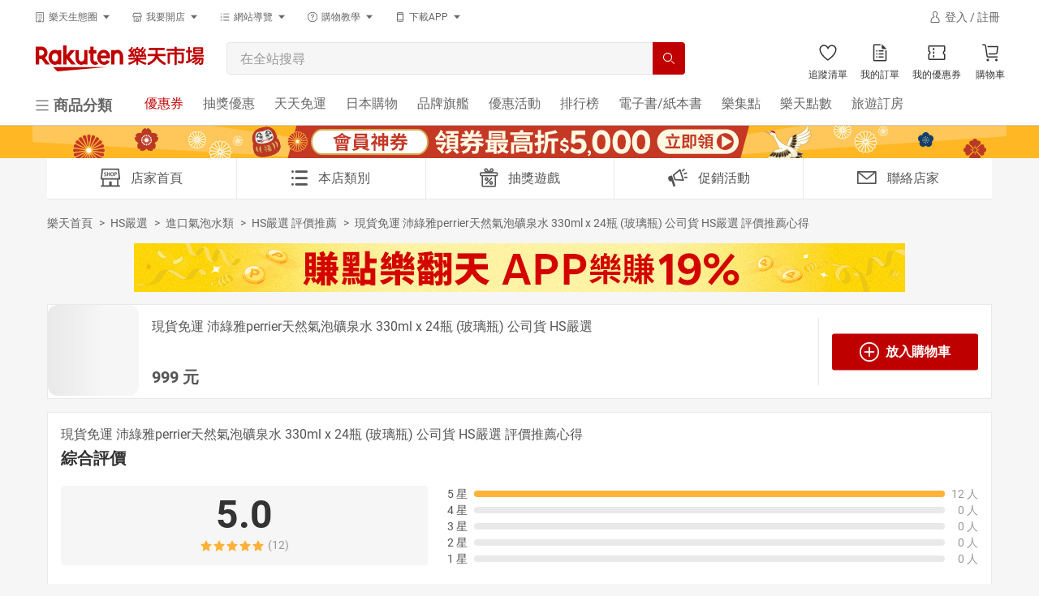

--- FILE ---
content_type: text/html; charset=utf-8
request_url: https://www.rakuten.com.tw/shop/hs1shop/review/bs977bh95/
body_size: 25117
content:
<!DOCTYPE HTML>
<html lang="zh-TW">
  <head>
    
    <link rel="stylesheet" media="all" href="/assets/application_item_review-84de3e2a27a9a80a674fb9bf3fc2274f0cc88606fc0f9da8f6ba42458263dc14.css" />
    <meta charset="UTF-8">
<meta content="IE=edge" http-equiv="X-UA-Compatible">
<meta name="viewport" content="width=device-width, initial-scale=1.0">
<meta http-equiv="Content-Security-Policy" content="block-all-mixed-content">
  <meta http-equiv="Content-Type" content="text/html; charset=utf-8">
  <title>現貨免運 沛綠雅perrier天然氣泡礦泉水 330ml x 24瓶 (玻璃瓶) 公司貨 HS嚴選商品評價 | HS嚴選 - Rakuten樂天市場</title>
  <meta name="description" content="好多網友們對現貨免運 沛綠雅perrier天然氣泡礦泉水 330ml x 24瓶 (玻璃瓶) 公司貨 HS嚴選發表了商品推薦心得評價，您也可以發表自己對於商品推薦心得評價喔！想看更多商品推薦心得評價就在Rakuten樂天市場網路人氣店家HS嚴選。" />
  <meta name="keywords" content="推薦,心得,評價,現貨免運 沛綠雅perrier天然氣泡礦泉水 330ml x 24瓶 (玻璃瓶) 公司貨 HS嚴選,HS嚴選">
  <meta http-equiv="Content-Style-Type" content="text/css">
  <meta http-equiv="Content-Script-Type" content="text/javascript">
  <link rel="canonical" href="https://www.rakuten.com.tw/shop/hs1shop/review/bs977bh95/" />
  


  
  <link rel="shortcut icon" href="/favicon.ico?t=2018" />
    <title data-react-helmet="true"></title>
    
    
    
    
    
    
    
    
    

<script type="application/ld+json">
  [{"@context":"http://schema.org","@type":"Organization","@id":"https://www.rakuten.com.tw/","name":"Rakuten Group, Inc 樂天市場購物網","url":"https://www.rakuten.com.tw/","logo":"https://intl.rakuten-static.com/b/tw/assets/header/img/logo_pc.svg","sameAs":["https://www.facebook.com/RakutenTW/","https://www.youtube.com/user/RakutenTaiwan/","https://www.pinterest.com/rakutentw/","https://twitter.com/RakutenTW/"],"image":"https://intl.rakuten-static.com/b/tw/assets/header/img/logo_pc.svg"},{"@context":"http://schema.org/","@type":"Store","@id":"https://www.rakuten.com.tw/shop/hs1shop/","name":"HS嚴選","url":"https://www.rakuten.com.tw/shop/hs1shop/","image":"https://tshop.r10s.com/508/a17/e167/55bb/e0ad/d3a8/5f91/11f5ec803d0242ac110003.png","priceRange":"999 TWD","telephone":"02-25620532","aggregateRating":{"@type":"AggregateRating","ratingValue":"4.93","reviewCount":"953","worstRating":"0","bestRating":"5"},"address":{"@type":"PostalAddress","addressLocality":"台北市","postalCode":"104","streetAddress":"中山區林森北路310巷19號"}},{"@context":"http://schema.org/","@type":"Product","@id":"https://www.rakuten.com.tw/shop/hs1shop/review/bs977bh95/","name":"現貨免運 沛綠雅perrier天然氣泡礦泉水 330ml x 24瓶 (玻璃瓶) 公司貨 HS嚴選","description":"現貨免運 沛綠雅perrier天然氣泡礦泉水 330ml x 24瓶 (玻璃瓶) 公司貨 HS嚴選。本商品只在樂天市場享有限定優惠，多元支付再享高額回饋。HS嚴選樂天市場主要販售水與飲料，天天1%回饋無上限，不定期商品優惠、滿額折等活動；提供7-11與全家超商超取、宅配等配送及不定期免運活動，付款可使用樂天點數、ATM、信用卡刷卡、LINE PAY、後付款等多元支付。要讓喜歡HS嚴選的您享受超值優惠與安心購物！","sku":"bs977bh95","gtin8":"N/A","url":"https://www.rakuten.com.tw/shop/hs1shop/review/bs977bh95/","aggregateRating":{"@type":"AggregateRating","ratingValue":"5.00","reviewCount":"12","worstRating":"0","bestRating":"5"},"review":[{"@type":"Review","author":{"@type":"Person","name":"杜***"},"datePublished":"2024/08/15","name":"包裝完整","reviewRating":{"@type":"Rating","ratingValue":"5.00","worstRating":"0","bestRating":"5"}},{"@type":"Review","author":{"@type":"Person","name":"顏***"},"datePublished":"2023/10/04","name":"出貨速度迅速","reviewRating":{"@type":"Rating","ratingValue":"5.00","worstRating":"0","bestRating":"5"}},{"@type":"Review","author":{"@type":"Person","name":"陳***"},"datePublished":"2023/09/10","name":"商品品質極佳","reviewRating":{"@type":"Rating","ratingValue":"5.00","worstRating":"0","bestRating":"5"}},{"@type":"Review","author":{"@type":"Person","name":"杜***"},"datePublished":"2023/01/07","name":"商品品質極佳","reviewRating":{"@type":"Rating","ratingValue":"5.00","worstRating":"0","bestRating":"5"}},{"@type":"Review","author":{"@type":"Person","name":"余***"},"datePublished":"2022/11/30","name":"出貨速度迅速商品品質極佳","reviewRating":{"@type":"Rating","ratingValue":"5.00","worstRating":"0","bestRating":"5"}},{"@type":"Review","author":{"@type":"Person","name":"余***"},"datePublished":"2021/12/08","name":"出貨速度迅速商品品質極佳","reviewRating":{"@type":"Rating","ratingValue":"5.00","worstRating":"0","bestRating":"5"}}],"image":["https://tshop.r10s.com/d4c/260/0a9d/bd58/c0d6/bf3f/aeb0/1192ea9de10242ac110005.png?_ex=330x330","https://tshop.r10s.com/2bc/6f6/b9a5/03bd/90a3/bf59/aebd/119ceabe130242ac110005.jpg?_ex=330x330"],"offers":{"@type":"Offer","availability":"http://schema.org/InStock","priceCurrency":"TWD","price":999,"url":"https://www.rakuten.com.tw/shop/hs1shop/review/bs977bh95/","priceValidUntil":"2026-01-31T15:59:59.999+00:00"},"brand":{"@type":"Brand","name":"沛綠雅"}},{"@context":"http://schema.org","@type":"VideoObject","name":"現貨免運 沛綠雅perrier天然氣泡礦泉水 330ml x 24瓶 (玻璃瓶) 公司貨 HS嚴選","contentUrl":"https://www.youtube.com/embed/Mscra6-OyiQ?rel=0","description":"現貨免運 沛綠雅perrier天然氣泡礦泉水 330ml x 24瓶 (玻璃瓶) 公司貨 HS嚴選","thumbnailUrl":"https://www.youtube.com/embed/Mscra6-OyiQ?rel=0","uploadDate":"2020-07-08T09:39:27.000+00:00"},{"@context":"http://schema.org/","@type":"BreadcrumbList","itemListElement":[{"@type":"ListItem","position":1,"item":{"@id":"https://www.rakuten.com.tw/","name":"樂天首頁"}},{"@type":"ListItem","position":2,"item":{"@id":"https://www.rakuten.com.tw/shop/hs1shop/","name":"HS嚴選"}},{"@type":"ListItem","position":3,"item":{"@id":"https://www.rakuten.com.tw/shop/hs1shop/category/8bait/","name":"進口氣泡水類"}},{"@type":"ListItem","position":4,"item":{"@id":"https://www.rakuten.com.tw/shop/hs1shop/review/","name":"HS嚴選 評價推薦"}},{"@type":"ListItem","position":5,"item":{"@id":"https://www.rakuten.com.tw/shop/hs1shop/review/bs977bh95/","name":"評價推薦心得"}}]}]
</script>




<!-- webpack bundles javascript entry -->

<link rel="stylesheet" media="all" href="/assets/webpack/theme-bundle.css?t=tj1jzochaa" />
<link rel="stylesheet" media="all" href="/assets/webpack/navigation-bundle.css?t=tj1jzochaa" />
<link rel="stylesheet" media="all" href="/assets/webpack/common-bundle.css?t=tj1jzochaa" />
<link rel="stylesheet" media="all" href="/assets/webpack/widgets-bundle.css?t=tj1jzochaa" />
<link rel="stylesheet" media="all" href="/assets/webpack/widgets_style-bundle.css?t=tj1jzochaa" />
<link rel="stylesheet" media="all" href="/assets/webpack/app_style_navigation-bundle.css?t=tj1jzochaa" />
<link rel="stylesheet" media="all" href="/assets/webpack/item_review-bundle.css?t=tj1jzochaa" />

<noscript>
  本頁面上的功能需要使用 JavaScript。
  請啟用瀏覽器的 JavaScript 以繼續。
</noscript>


<meta name="csrf-param" content="authenticity_token" />
<meta name="csrf-token" content="Ys6QsEo4MSHF6tzGEVTqEPV3WHU6MiTeS+XRk+GUjgZkepFvO50iE2xcNTJI6tJynOIU0Cy+O/Ce9wbv2sAj9A==" />




    <script type="text/javascript" nonce="">(function(w,s){var e=document.createElement("script");e.type="text/javascript";e.async=true;e.src="https://cdn.pagesense.io/js/rakutentaiwanichiba/9d7d5b2f0f884492a1e0ebed2a597521.js";var x=document.getElementsByTagName("script")[0];x.parentNode.insertBefore(e,x);})(window,"script");</script>

  </head>
  <body class="b-locale-TW t-body__responsive">
    <div class="" id="MallHeader-react-component-759f448b-1abe-481a-bd49-370a60adee4d"><div style="height:100%" class="uwtdmg0"><div class="H3xCerV4TUSQv2VhT0MO"><header class="Lod2im8PPb11K2DoEfso" id="header-pc"><div class="aW3tt8doSqo3Fre9VRHW"><div class="FAOQ3nARkcp0Hy9WI_VP bzi2zKXauGJcNE6MRAOm"><div component="div" class="_1t0pkcn1 _6xzpdb47 _6xzpdb4y _6xzpdb5p _6xzpdb6g _6xzpdb8 _6xzpdb77 _6xzpdbe _6xzpdbi _6xzpdb1i _1t0pkcn8 _1t0pkcnw GPmMm3FJFUfhUeoz2vzg _6xzpdb1r"><div class="_6xzpdb9j _6xzpdb7y"><div type="button" aria-haspopup="dialog" aria-expanded="false" aria-controls="radix-:R5al:" data-state="closed" class="_6xzpdba"><button class="IuaDrFkc8qo0rfec7rvg"><div class="_1sjfm4g1 _6xzpdbbo _6xzpdb0 _6xzpdb8 _6xzpdb1i _6xzpdb1u _6xzpdbpc _6xzpdbym _6xzpdbho _6xzpdbyh _6xzpdbgq _6xzpdbb _6xzpdbgx _6xzpdb5s _6xzpdb6j _6xzpdb49 _6xzpdb50 _6xzpdbl2 nskMe2cuTHPT4Iz9echt"><div class="_6xzpdb8 _6xzpdba9"><svg xmlns="http://www.w3.org/2000/svg" fill="currentColor" viewBox="0 0 32 32" width="14px" height="14px"><path fill-rule="evenodd" d="M16 23a4 4 0 014 4v3h-8v-3a4 4 0 014-4zm9-21c1.021 0 1.87.776 1.986 1.768L27 4v24c0 1.025-.773 1.87-1.767 1.986L25 30h-3v-2h3V4H7v24h3v2H7a2.001 2.001 0 01-1.987-1.767L5 28V4c0-1.021.776-1.87 1.768-1.986L7 2h18zm-9 23c-1.103 0-2 .897-2 2v1h4v-1c0-1.103-.897-2-2-2zm-4-8v3h-2v-3h2zm5 0v3h-2v-3h2zm5 0v3h-2v-3h2zm-10-5v3h-2v-3h2zm5 0v3h-2v-3h2zm5 0v3h-2v-3h2zM12 7v3h-2V7h2zm5 0v3h-2V7h2zm5 0v3h-2V7h2z" clip-rule="evenodd"></path></svg></div><div class="_6xzpdb8 _6xzpdbg _6xzpdbaw"><div style="--_1md30740:1">樂天生態圈</div></div><div class="_6xzpdb8 _6xzpdb9i"><svg xmlns="http://www.w3.org/2000/svg" fill="currentColor" viewBox="0 0 32 32" width="14px" height="14px"><path fill-rule="evenodd" d="M16 21l9-10H7l9 10z" clip-rule="evenodd"></path></svg></div></div></button></div></div><div class="_6xzpdb9j _6xzpdb7y"><div type="button" aria-haspopup="dialog" aria-expanded="false" aria-controls="radix-:R9al:" data-state="closed" class="_6xzpdba"><button class="IuaDrFkc8qo0rfec7rvg"><div class="_1sjfm4g1 _6xzpdbbo _6xzpdb0 _6xzpdb8 _6xzpdb1i _6xzpdb1u _6xzpdbpc _6xzpdbym _6xzpdbho _6xzpdbyh _6xzpdbgq _6xzpdbb _6xzpdbgx _6xzpdb5s _6xzpdb6j _6xzpdb49 _6xzpdb50 _6xzpdbl2 nskMe2cuTHPT4Iz9echt"><div class="_6xzpdb8 _6xzpdba9"><svg xmlns="http://www.w3.org/2000/svg" fill="currentColor" viewBox="0 0 32 32" width="14px" height="14px"><path fill-rule="evenodd" d="M16 19a4 4 0 013.989 3.701L20 23v6h-8v-6a4 4 0 014-4zm9.693-15L29 12.819V13a3.992 3.992 0 01-2.701 3.768l-.299.09V27c0 1.025-.773 1.87-1.767 1.986L24 29h-2v-2h2V16.86a4.001 4.001 0 01-2-1.217A3.99 3.99 0 0119 17a3.99 3.99 0 01-3-1.357A3.99 3.99 0 0113 17a3.99 3.99 0 01-3-1.357 3.978 3.978 0 01-1.67 1.117l-.33.1V27h2v2H8a2.001 2.001 0 01-1.987-1.767L6 27V16.858a4 4 0 01-2.987-3.533L3 13v-.181L6.307 4h19.386zM16 21c-1.024 0-1.87.773-1.986 1.767L14 23v4h4v-4c0-1.103-.897-2-2-2zm8.307-15H7.693l-2.686 7.164A2.002 2.002 0 007 15c1.025 0 1.87-.773 1.987-1.767L9 13h2a2.001 2.001 0 003.986.233L15 13h2a2.001 2.001 0 003.986.233L21 13h2a2.001 2.001 0 003.96.397l.033-.233L24.307 6z" clip-rule="evenodd"></path></svg></div><div class="_6xzpdb8 _6xzpdbg _6xzpdbaw"><div style="--_1md30740:1">我要開店</div></div><div class="_6xzpdb8 _6xzpdb9i"><svg xmlns="http://www.w3.org/2000/svg" fill="currentColor" viewBox="0 0 32 32" width="14px" height="14px"><path fill-rule="evenodd" d="M16 21l9-10H7l9 10z" clip-rule="evenodd"></path></svg></div></div></button></div></div><div class="_6xzpdb9j _6xzpdb7y"><div type="button" aria-haspopup="dialog" aria-expanded="false" aria-controls="radix-:Rdal:" data-state="closed" class="_6xzpdba"><button class="IuaDrFkc8qo0rfec7rvg"><div class="_1sjfm4g1 _6xzpdbbo _6xzpdb0 _6xzpdb8 _6xzpdb1i _6xzpdb1u _6xzpdbpc _6xzpdbym _6xzpdbho _6xzpdbyh _6xzpdbgq _6xzpdbb _6xzpdbgx _6xzpdb5s _6xzpdb6j _6xzpdb49 _6xzpdb50 _6xzpdbl2 nskMe2cuTHPT4Iz9echt"><div class="_6xzpdb8 _6xzpdba9"><svg xmlns="http://www.w3.org/2000/svg" fill="currentColor" viewBox="0 0 32 32" width="14px" height="14px"><path fill-rule="evenodd" d="M8 6H4v2h4V6zm0 18H4v2h4v-2zm-4-9h4v2H4v-2zm24-9H12v2h16V6zM12 24h16v2H12v-2zm16-9H12v2h16v-2z" clip-rule="evenodd"></path></svg></div><div class="_6xzpdb8 _6xzpdbg _6xzpdbaw"><div style="--_1md30740:1">網站導覽</div></div><div class="_6xzpdb8 _6xzpdb9i"><svg xmlns="http://www.w3.org/2000/svg" fill="currentColor" viewBox="0 0 32 32" width="14px" height="14px"><path fill-rule="evenodd" d="M16 21l9-10H7l9 10z" clip-rule="evenodd"></path></svg></div></div></button></div></div><div class="_6xzpdb9j _6xzpdb7y"><div type="button" aria-haspopup="dialog" aria-expanded="false" aria-controls="radix-:Rhal:" data-state="closed" class="_6xzpdba"><button class="IuaDrFkc8qo0rfec7rvg"><div class="_1sjfm4g1 _6xzpdbbo _6xzpdb0 _6xzpdb8 _6xzpdb1i _6xzpdb1u _6xzpdbpc _6xzpdbym _6xzpdbho _6xzpdbyh _6xzpdbgq _6xzpdbb _6xzpdbgx _6xzpdb5s _6xzpdb6j _6xzpdb49 _6xzpdb50 _6xzpdbl2 nskMe2cuTHPT4Iz9echt"><div class="_6xzpdb8 _6xzpdba9"><svg xmlns="http://www.w3.org/2000/svg" fill="currentColor" viewBox="0 0 32 32" width="14px" height="14px"><path fill-rule="evenodd" d="M16 2c7.732 0 14 6.268 14 14s-6.268 14-14 14S2 23.732 2 16 8.268 2 16 2zm0 2C9.383 4 4 9.383 4 16s5.383 12 12 12 12-5.383 12-12S22.617 4 16 4zm0 17a1.5 1.5 0 11-.001 3.001A1.5 1.5 0 0116 21zm0-13a4.5 4.5 0 014.5 4.5 4.494 4.494 0 01-3.188 4.297L17 16.88V19h-2v-3a1 1 0 011-1c1.379 0 2.5-1.121 2.5-2.5S17.379 10 16 10a2.503 2.503 0 00-2.487 2.245l-.013.255v.5h-2v-.5A4.5 4.5 0 0116 8z" clip-rule="evenodd"></path></svg></div><div class="_6xzpdb8 _6xzpdbg _6xzpdbaw"><div style="--_1md30740:1">購物教學</div></div><div class="_6xzpdb8 _6xzpdb9i"><svg xmlns="http://www.w3.org/2000/svg" fill="currentColor" viewBox="0 0 32 32" width="14px" height="14px"><path fill-rule="evenodd" d="M16 21l9-10H7l9 10z" clip-rule="evenodd"></path></svg></div></div></button></div></div><div class="_6xzpdb9j _6xzpdb7y"><div type="button" aria-haspopup="dialog" aria-expanded="false" aria-controls="radix-:Rlal:" data-state="closed" class="_6xzpdba"><button class="IuaDrFkc8qo0rfec7rvg"><div class="_1sjfm4g1 _6xzpdbbo _6xzpdb0 _6xzpdb8 _6xzpdb1i _6xzpdb1u _6xzpdbpc _6xzpdbym _6xzpdbho _6xzpdbyh _6xzpdbgq _6xzpdbb _6xzpdbgx _6xzpdb5s _6xzpdb6j _6xzpdb49 _6xzpdb50 _6xzpdbl2 nskMe2cuTHPT4Iz9echt"><div class="_6xzpdb8 _6xzpdba9"><svg xmlns="http://www.w3.org/2000/svg" fill="currentColor" viewBox="0 0 32 32" width="14px" height="14px"><path fill-rule="evenodd" d="M9 7V6c0-.542.458-1 1-1h12c.542 0 1 .458 1 1v1H9zm14 19a1 1 0 01-1 1H10a1 1 0 01-1-1v-2h14v2zM9 22h14V9H9v13zM22 3H10C8.35 3 7 4.35 7 6v20a3 3 0 003 3h12a3 3 0 003-3V6c0-1.65-1.35-3-3-3z" clip-rule="evenodd"></path></svg></div><div class="_6xzpdb8 _6xzpdbg _6xzpdbaw"><div style="--_1md30740:1">下載APP</div></div><div class="_6xzpdb8 _6xzpdb9i"><svg xmlns="http://www.w3.org/2000/svg" fill="currentColor" viewBox="0 0 32 32" width="14px" height="14px"><path fill-rule="evenodd" d="M16 21l9-10H7l9 10z" clip-rule="evenodd"></path></svg></div></div></button></div></div></div><div></div><span class="_13h8j3y2 _6xzpdb47 _6xzpdb4y _6xzpdb5p _6xzpdb6g _6xzpdba _6xzpdb0 _6xzpdbp1 _6xzpdb77 _6xzpdb1i _6xzpdb1s _6xzpdbfr" style="width:160px;height:24px" aria-label="loading"></span></div><div class="FAOQ3nARkcp0Hy9WI_VP BkaR5NWAZvxgjLSdDkRm"><div class="_6xzpdb49 _6xzpdb50 _6xzpdb5r _6xzpdb6i _6xzpdb8 _6xzpdb1s"><a href="https://www.rakuten.com.tw?m-id=tw_common_nav_logo" target="_self" title="Rakuten樂天市場購物網 - 日本必買網路購物網站、網購人氣商店街"><img src="https://intl.rakuten-static.com/b/tw/assets/header/img/logo_pc.svg" alt="rakuten-logo" width="207px" class="QfI7s2GOzk5osTKA9YNU"/></a></div><div class="ItjTjNfTNseJzwS6gDLT"><div class="zvwdseukjrBn6t9RtEY2 _6xzpdbb"><form><div class="j14ul4n _6xzpdbb _6xzpdb8 _6xzpdb1i _6xzpdbfr _6xzpdb0 _6xzpdbbo _6xzpdbfr j14ul4l _6xzpdbpb _6xzpdbtc"><div class="j14ul41 _6xzpdbb _6xzpdb8 _6xzpdbch _6xzpdb0"><input type="search" placeholder="在全站搜尋" autoComplete="off" class="j14ul43 _6xzpdbym _6xzpdb5u _6xzpdb6p _6xzpdbbo _6xzpdbh7 _6xzpdbhk _6xzpdbp1 _6xzpdbl0 RPPOGkN_M_R0lDIkYBSG qa-common-search-textbox _6xzpdbfr" value=""/></div><button class="j14ul4y _6xzpdb8 _6xzpdbym _6xzpdbys _6xzpdbg5 _6xzpdbgj j14ul412 _6xzpdbo7 j14ul41a qa-common-search-textbox _6xzpdb4b _6xzpdb52 _6xzpdb5t _6xzpdb6k"><svg xmlns="http://www.w3.org/2000/svg" fill="currentColor" viewBox="0 0 32 32" width="16px" height="16px" color="white"><path fill-rule="evenodd" d="M22.861 21.447l7.14 7.138L28.585 30l-7.139-7.139c.338-.29.66-.596.967-.918l.447-.496zM13 2c6.075 0 11 4.925 11 11s-4.925 11-11 11S2 19.075 2 13 6.925 2 13 2zm0 2c-4.963 0-9 4.037-9 9 0 4.962 4.037 9 9 9 4.962 0 9-4.038 9-9 0-4.963-4.038-9-9-9z" clip-rule="evenodd"></path></svg></button></div></form></div></div><div><a href="/wishlist/?m-id=tw_common_nav_btn_wishlist" class="ZgCLr8bKUnfKGki0Oaqy qa-mall-headerwishlist"><div class="R62NKX2289ZTa5LAf4VP"><div class="_6xzpdb8"><div class="_6xzpdbb _6xzpdba"><svg xmlns="http://www.w3.org/2000/svg" fill="currentColor" viewBox="0 0 32 32" width="24" height="24"><path fill-rule="evenodd" d="M21.54 22.09c-2.21 2.098-4.441 3.714-5.711 4.575-1.251-.888-3.448-2.552-5.611-4.697C7.356 19.13 3.955 14.84 4 10.524 4.034 7.445 6.545 4.967 9.599 5c1.956.021 3.718 1.055 4.714 2.767l1.687 2.9 1.748-2.863c1.033-1.69 2.817-2.687 4.772-2.666 3.054.033 5.512 2.564 5.48 5.642-.047 4.317-3.54 8.533-6.46 11.31zm1.002-18.952c-2.747-.029-5.16 1.43-6.5 3.623-1.294-2.223-3.675-3.732-6.422-3.76C5.457 2.955 2.046 6.314 2 10.502c-.104 9.75 13.804 18.565 13.804 18.565S29.894 20.55 29.999 10.8c.045-4.188-3.294-7.618-7.457-7.663z" clip-rule="evenodd"></path></svg></div></div></div><p class="fW0IPKCI97l68yzCgTDW">追蹤清單</p></a></div><div class="_6xzpdb9l"><a href="/order/list/?m-id=tw_common_nav_btn_myorder" class="ZgCLr8bKUnfKGki0Oaqy qa-mall-header-orderlist"><div class="R62NKX2289ZTa5LAf4VP"><div class="_6xzpdb8"><div class="_6xzpdbb _6xzpdba"><svg xmlns="http://www.w3.org/2000/svg" fill="currentColor" viewBox="0 0 32 32" width="24" height="24"><path fill-rule="evenodd" d="M17 2v2H7v24h18V12h2v16c0 1.025-.773 1.87-1.767 1.986L25 30H7a2.001 2.001 0 01-1.987-1.767L5 28V4c0-1.025.773-1.87 1.767-1.987L7 2h10zm5 20v2h-8v-2h8zm-10 0v2h-2v-2h2zm10-5v2h-8v-2h8zm-10 0v2h-2v-2h2zm10-5v2h-8v-2h8zm-10 0v2h-2v-2h2zm7-10l8 8h-6a2.001 2.001 0 01-1.986-1.767L19 8V2z" clip-rule="evenodd"></path></svg></div></div></div><p class="fW0IPKCI97l68yzCgTDW">我的訂單</p></a></div><div class="_6xzpdb9l"><a href="/mycoupons/?m-id=tw_common_nav_btn_mycoupon" class="ZgCLr8bKUnfKGki0Oaqy qa-mall-header-coupons"><div class="R62NKX2289ZTa5LAf4VP"><div class="_6xzpdb8"><div class="_6xzpdbb _6xzpdba"><svg xmlns="http://www.w3.org/2000/svg" fill="currentColor" viewBox="0 0 32 32" width="24" height="24"><path fill-rule="evenodd" d="M28 4a2 2 0 011.986 1.767L30 6v8a2 2 0 00-.233 3.987L30 18v8a2.002 2.002 0 01-1.767 1.987L28 28H4a2.001 2.001 0 01-1.987-1.767L2 26v-8a2 2 0 00.233-3.986L2 14V6a2 2 0 011.767-1.986L4 4h24zm0 2H4v6.537a3.999 3.999 0 01.269 6.756l-.269.17V26h24v-6.537a3.997 3.997 0 01-.269-6.756l.269-.17V6zM12 20v4h-2v-4h2zm0-6v4h-2v-4h2zm0-6v4h-2V8h2z" clip-rule="evenodd"></path></svg></div></div></div><p class="fW0IPKCI97l68yzCgTDW">我的優惠券</p></a></div><div class="_6xzpdb9l"><a href="/checkout/cart/?m-id=tw_common_nav_btn_cart" class="ZgCLr8bKUnfKGki0Oaqy qa-mall-header-cart"><div class="R62NKX2289ZTa5LAf4VP"><div class="_6xzpdb8"><div class="_6xzpdbb _6xzpdba"><svg xmlns="http://www.w3.org/2000/svg" fill="currentColor" viewBox="0 0 32 32" width="24" height="24"><path fill-rule="evenodd" d="M12 26a2 2 0 11-.001 4.001A2 2 0 0112 26zm14 0a2 2 0 11-.001 4.001A2 2 0 0126 26zM6.277 2A2.98 2.98 0 019.19 4.281l.054.273 2.489 16.594c.065.432.391.76.806.836l.183.016H28v2H12.722a2.98 2.98 0 01-2.913-2.282l-.054-.273L7.266 4.851a.992.992 0 00-.806-.835L6.277 4H3V2h3.277zM29 5l-.734 10.285a4.002 4.002 0 01-3.678 3.703l-.312.012H13.44l-.3-2h11.136a2.01 2.01 0 001.967-1.638l.028-.219L26.85 7H11.64l-.3-2H29z" clip-rule="evenodd"></path></svg></div></div></div><p class="fW0IPKCI97l68yzCgTDW">購物車</p></a></div><div></div></div><div class="FAOQ3nARkcp0Hy9WI_VP"><div class="_6xzpdb8 _6xzpdbbo"><div class="K1TULkKY2xIsIsY39OUy"><div type="button" aria-haspopup="dialog" aria-expanded="false" aria-controls="radix-:R1el:" data-state="closed" class="_6xzpdba"><button class="MFmaYMGMG7bjG9JNeNUH"><div class="_1sjfm4g1 _6xzpdbbo _6xzpdb0 _6xzpdb8 _6xzpdb1i _6xzpdb1u _6xzpdbpc _6xzpdbym _6xzpdbho _6xzpdbyh _6xzpdbgq _6xzpdbb _6xzpdbgx _6xzpdb5s _6xzpdb6j _6xzpdb4a _6xzpdb51 _6xzpdbl2 dadL5jtZrNRssobNRiyJ"><div class="_6xzpdb8 _6xzpdba9"><svg xmlns="http://www.w3.org/2000/svg" fill="currentColor" viewBox="0 0 32 32" width="20px" height="20px"><path fill-rule="evenodd" d="M28 24v2H4v-2h24zm0-9v2H4v-2h24zm0-9v2H4V6h24z" clip-rule="evenodd"></path></svg></div><div class="_6xzpdb8 _6xzpdbg _6xzpdbaw"><div style="--_1md30740:1" class=" _1md30741c _6xzpdbhg">商品分類</div></div></div></button></div><div></div></div><ul class="vubWaVhWUBN1HSyTVl0t"><li class="WDMz7BAjRjHM2592UT1r"><a title="Rakuten樂天市場購物網-優惠券市場提供商品折扣優惠券現領現折超優惠" href="/coupon/?m-id=tw_common_nav_channel_coupon" target="_self" class="I0ZXtV24z2VnllW1H0IK Vd9bABND72SFAEWE8zzf"><div style="--_1md30740:1" class=" _6xzpdbh7 _6xzpdbhj">優惠券</div></a></li><li class="WDMz7BAjRjHM2592UT1r"><a title="Rakuten樂天市場購物網-快來樂天市場邊遊邊逛、邊玩邊買，玩遊戲拿優惠抽大獎！" href="/game/?m-id=tw_common_nav_channel_game" target="_self" class="I0ZXtV24z2VnllW1H0IK"><div style="--_1md30740:1" class=" _6xzpdbh7 _6xzpdbhj">抽獎優惠</div></a></li><li class="WDMz7BAjRjHM2592UT1r"><a title="Rakuten樂天市場購物網-熱銷商品單筆滿$499，全家、7－11超取享免運！" href="/event/free-shipping/?m-id=tw_common_nav_channel_freeshipping" target="_self" class="I0ZXtV24z2VnllW1H0IK"><div style="--_1md30740:1" class=" _6xzpdbh7 _6xzpdbhj">天天免運</div></a></li><li class="WDMz7BAjRjHM2592UT1r"><a title="Rakuten樂天市場購物網-提供日本/日系商品日本必買推薦" href="/japan/?m-id=tw_common_nav_channel_japan" target="_self" class="I0ZXtV24z2VnllW1H0IK"><div style="--_1md30740:1" class=" _6xzpdbh7 _6xzpdbhj">日本購物</div></a></li><li class="WDMz7BAjRjHM2592UT1r"><a title="Rakuten樂天市場購物網-樂天品牌旗艦館提供超多人氣品牌" href="/brand/?m-id=tw_common_nav_channel_brand" target="_self" class="I0ZXtV24z2VnllW1H0IK"><div style="--_1md30740:1" class=" _6xzpdbh7 _6xzpdbhj">品牌旗艦</div></a></li><li class="WDMz7BAjRjHM2592UT1r"><a title="Rakuten樂天市場購物網-優惠券市場提供商品折扣優惠券現領現折超優惠" href="/event/?m-id=tw_common_nav_channel_event" target="_self" class="I0ZXtV24z2VnllW1H0IK"><div style="--_1md30740:1" class=" _6xzpdbh7 _6xzpdbhj">優惠活動</div></a></li><li class="WDMz7BAjRjHM2592UT1r"><a title="Rakuten樂天市場購物網-排行榜提供最新人氣商品排行榜資訊" href="/ranking/?m-id=tw_common_nav_channel_Ranking" target="_self" class="I0ZXtV24z2VnllW1H0IK"><div style="--_1md30740:1" class=" _6xzpdbh7 _6xzpdbhj">排行榜</div></a></li><li class="WDMz7BAjRjHM2592UT1r"><a title="Rakuten樂天市場購物網-提供你省錢的網路書店最佳推薦選擇" href="/books/?m-id=tw_common_nav_channel_books" target="_self" class="I0ZXtV24z2VnllW1H0IK"><div style="--_1md30740:1" class=" _6xzpdbh7 _6xzpdbhj">電子書/紙本書</div></a></li><li class="WDMz7BAjRjHM2592UT1r"><a title="Rakuten樂天市場購物網-樂集點提供參加集點活動任務只要30秒，讓你快速賺樂天點數" href="/ad/pointgallery/?m-id=tw_common_nav_channel_pointgallery" target="_self" class="I0ZXtV24z2VnllW1H0IK"><div style="--_1md30740:1" class=" _6xzpdbh7 _6xzpdbhj">樂集點</div></a></li><li class="WDMz7BAjRjHM2592UT1r"><a title="Rakuten樂天市場購物網-樂天點數介紹：薪水不漲，樂天點數會漲，點數達人教你如何賺點數" href="/superpoint/?m-id=tw_common_nav_channel_rsp" target="_self" class="I0ZXtV24z2VnllW1H0IK"><div style="--_1md30740:1" class=" _6xzpdbh7 _6xzpdbhj">樂天點數</div></a></li><li class="WDMz7BAjRjHM2592UT1r"><a title="Rakuten樂天市場購物網-旅遊/訂房" href="/travel/?m-id=tw_common_nav_channel_travel" target="_self" class="I0ZXtV24z2VnllW1H0IK"><div style="--_1md30740:1" class=" _6xzpdbh7 _6xzpdbhj">旅遊訂房</div></a></li></ul></div></div></div></header><div class="CVkwTWO7PmXpSXPVlHdo"><div class="SEGWautrmEoAvuGNXyTI" style="background-color:#ffb723"><a href="https://www.rakuten.com.tw/coupon/?m-id=RADTop-Header-All-SuperBanner" title="會員神券領券最高折5000" target="_self"><img src="https://cont001.ias.global.rakuten.com/tw/ec/creative/dst/1000001509/206542/557676/4bcdd5369292f12956796c6473750cc7323a4ae1.png" alt="會員神券領券最高折5000" title="會員神券領券最高折5000" loading="lazy"/></a></div></div></div></div><div class="row cat-menu-container"><div class="head-wrap"><div class="cat-search-container"><div class="table-cell-wrapper"><div class="cat-search-area table-cell"><div class="category-container"><nav class="header-nav category-menu"><div class="category-menu__header"><p class="category-menu__tab category-menu__tab--active"><span>樂天市場類別</span></p><p class="category-menu__tab"><span>本店類別</span></p><a><i class="close-2-icon"></i></a></div><div class="slider-outer-wrapper category-menu__container"><div class="slider-transition-group"><div class="slider-inner-wrapper"><ul class="mall-categories"></ul></div></div></div></nav></div></div><div class="page-overlay"></div></div></div></div></div></div>
      <script type="application/json" class="js-react-on-rails-component" data-component-name="MallHeader" data-dom-id="MallHeader-react-component-759f448b-1abe-481a-bd49-370a60adee4d">{"reduxInitialState":{"search":{"keyword":"","categoryId":"0","lv1CategoryId":"0"},"baseConfig":{"href":"https://www.rakuten.com.tw/shop/hs1shop/review/bs977bh95/","host":"www.rakuten.com.tw","pathname":"/shop/hs1shop/review/bs977bh95","shopUrl":"hs1shop","shopName":"HS嚴選","deviceCode":"0"},"nativeApp":false},"initialData":{"buTitle":{"text":"樂天市場","title":null,"url":"https://www.rakuten.com.tw/?m-id=RADRWD-Nav-BU-Home"},"rakutenService":null,"mallGuide":{"buLinks":[{"text":"會員好康","title":"樂天市場購物網-會員好康","url":"/user/?m-id=RADRWD-Nav-Guide-Discount"},{"text":"購物流程","title":"樂天市場購物網-購物流程","url":"/help/guide/?m-id=RADRWD-Nav-Guide-Shopping"},{"text":"樂天會員","title":"樂天市場購物網-樂天會員","url":"/help/guide/member/?m-id=RADRWD-Nav-Guide-Member"},{"text":"會員等級","title":"樂天市場購物網-會員等級","url":"/help/guide/rankup/?m-id=RADRWD-Nav-Guide-Rankup"},{"text":"常見問題","title":"樂天市場購物網-常見問題","url":"https://support.rakuten.com.tw/hc/zh-tw/?m-id=RADRWD-Nav-Guide-Support"}]},"appList":null,"siteService":{"siteServiceLinks":[{"list":[{"text":"流行女裝","url":"/fashion/?m-id=RADRWD-Nav-Map-Fashion","tag":null},{"text":"潮流男裝","url":"/men/?m-id=RADRWD-Nav-Map-Men","tag":null},{"text":"居家生活","url":"/living/?m-id=RADRWD-Nav-Map-Living","tag":null},{"text":"美食蛋糕","url":"/gourmet/?m-id=RADRWD-Nav-Map-Gourmet","tag":null},{"text":"3C家電","url":"/3c/?m-id=RADRWD-Nav-Map-3C","tag":null},{"text":"親子玩具","url":"/kids/?m-id=RADRWD-Nav-Map-Kids","tag":null},{"text":"化妝保養","url":"/beauty/?m-id=RADRWD-Nav-Map-Beauty","tag":null},{"text":"運動休閒","url":"/outdoor/?m-id=RADRWD-Nav-Map-Outdoor","tag":null},{"text":"養生保健","url":"/health/?m-id=RADRWD-Nav-Map-Health","tag":null},{"text":"情趣用品","url":"/adult/?m-id=RADRWD-Nav-Map-Adult","tag":null},{"text":"樂天金鷲專區 ","url":"/sports/rakuteneagles/?m-id=RADRWD-Nav-Map-Rakuteneagles","tag":null},{"text":"民生用品","url":"/dailyessentails/?m-id=RADTop-Nav-Map-dailyessentails","tag":null}],"title":"購物網分類"},{"list":[{"text":"日本購物","url":"/japan/?m-id=RADRWD-Nav-Map-JP","tag":null},{"text":"日本必買","url":"/japan/mustbuy/?m-id=RADRWD-Nav-Map-JP-Mustbuy","tag":null},{"text":"日本樂天代購","url":"/shop/rakutenbuy/?m-id=RADRWD-Nav-Map-JP-Rakutenbuy","tag":null},{"text":"日本樂天市場","url":"/japan/oversea/?m-id=RADRWD-Nav-Map-JP-Oversea","tag":null},{"text":"日本旅遊","url":"/japan/travel/?m-id=RADRWD-Nav-Map-JP-Travel","tag":null},{"text":"日本住宿","url":"/japan/hotel/?m-id=RADRWD-Nav-Map-JP-Travel","tag":null},{"text":"日本藥妝","url":"/japan/mustbuy/cosmetics/?m-id=RADRWD-Nav-Map-JP-cosmetics","tag":null},{"text":"日本零食","url":"/japan/mustbuy/snacks/?m-id=RADRWD-Nav-Map-JP-Snacks","tag":null},{"text":"日本電器","url":"/japan/mustbuy/appliances/?m-id=RADRWD-Nav-Map-JP-Appliances","tag":null},{"text":"日本上網","url":"/japan/wifi-sim/?m-id=RADRWD-Nav-Map-JP-Internet","tag":null},{"text":"沖繩自由行","url":"/japan/travel/okinawa/?m-id=RADRWD-Nav-Map-JP-okinawa","tag":null},{"text":"沖繩景點","url":"/japan/travel/okinawa/sightseeing/?m-id=RADRWD-Nav-Map-JP-okinawa-sightseeing","tag":null}],"title":"日本購物"},{"list":[{"text":"品牌旗艦館","url":"/brand/?m-id=RADRWD-Nav-Map-Brand","tag":"HOT"},{"text":"樂天餐券票券","url":"/ticket/?m-id=RADRWD-Nav-Map-Ticket","tag":null},{"text":"樂天書城","url":"/shop/rbook/?m-id=RADRWD-Nav-Map-BBU","tag":null},{"text":"Rakuten Monkeys","url":"/shop/monkeyshop/?m-id=RADRWD-Nav-Map-Monkeys","tag":null},{"text":"樂天旅遊館","url":"/travel/?m-id=RADRWD-Nav-Map-Monkeys","tag":"NEW"}],"title":"特色市場"},{"list":[{"text":"樂天點數介紹","url":"/superpoint/?m-id=RADRWD-Nav-Map-Point","tag":null},{"text":"樂集點","url":"/ad/pointgallery/?m-id=RADRWD-Nav-Map-Point-Pgallery","tag":null},{"text":"樂天點數兌換","url":"/superpoint/exchange/?m-id=RADRWD-Nav-Map-Point-Exchange","tag":null},{"text":"樂天抽獎幸運籤","url":"/lottery/?m-id=RADRWD-Nav-Map-Point-Lottery","tag":"HOT"}],"title":"樂天點數"},{"list":[{"text":"樂天市場","url":"/app/?m-id=RADRWD-Nav-Map-APP","tag":null}],"title":"APP"},{"list":[{"text":"網站地圖","url":"/sitemap/?m-id=RADRWD-Nav-Map-Sitemap","tag":null},{"text":"類別一覽","url":"/category/?m-id=RADRWD-Nav-Map-Category","tag":null},{"text":"開設網路商店","url":"/info/ec/?m-id=RADRWD-Nav-Map-SellerJoin","tag":"HOT"},{"text":"網路商店","url":"/shop/?m-id=RADRWD-Nav-Map-Shop","tag":null},{"text":"優惠一覽","url":"/event/?m-id=RADRWD-Nav-Map-Event","tag":null}],"title":"導覽"}]},"hotKeyword":{"links":[{"isHighlight":true,"text":"賺點樂翻天","url":"https://www.rakuten.com.tw/event/kouhaku/?m-id=RADTop-Keyword-06"},{"isHighlight":false,"text":"299超取免運","url":"https://www.rakuten.com.tw/event/free-shipping/?m-id=RADTop-Keyword-08"},{"isHighlight":true,"text":"抗寒保暖","url":"https://www.rakuten.com.tw/event/keep-warm/?m-id=RADTop-Keyword-09"},{"isHighlight":false,"text":"ambie耳機","url":"https://www.rakuten.com.tw/search/ambie%20%E8%80%B3%E6%A9%9F/?m-id=RADTop-Keyword-05"},{"isHighlight":false,"text":"名古屋蝦餅","url":"https://www.rakuten.com.tw/search/%E5%90%8D%E5%8F%A4%E5%B1%8B%E8%9D%A6%E9%A4%85/1256/?m-id=RADTop-Keyword-01"},{"isHighlight":false,"text":"小倉山莊","url":"https://www.rakuten.com.tw/search/%E5%B0%8F%E5%80%89%E5%B1%B1%E8%8E%8A/?m-id=RADTop-Keyword-04"},{"isHighlight":false,"text":"Montbell","url":"https://www.rakuten.com.tw/search/Montbell/2500/?m-id=RADTop-Keyword-03\u0026b=24669"},{"isHighlight":false,"text":"日本PORTER","url":"https://www.rakuten.com.tw/search/%E6%97%A5%E6%9C%AC%20porter/?m-id=RADTop-Keyword-02"},{"isHighlight":true,"text":"抽8888點","url":"https://www.rakuten.com.tw/ad/pointgallery/tmnewa/?m-id=RADTop-Keyword-10"},{"isHighlight":false,"text":"5%現金回饋","url":"https://www.rakuten.com.tw/affiliate/shopback/?m-id=RADTop-Keyword-14"}]},"channelBar":{"buLinks":[{"text":"優惠券","title":"Rakuten樂天市場購物網-優惠券市場提供商品折扣優惠券現領現折超優惠","url":"/coupon/?m-id=RADTop-Nav-Discount","icon":null},{"text":"抽獎優惠","title":"Rakuten樂天市場購物網-快來樂天市場邊遊邊逛、邊玩邊買，玩遊戲拿優惠抽大獎！","url":"/game/?m-id=RADTop-Nav-game","icon":null},{"text":"天天免運","title":"Rakuten樂天市場購物網-熱銷商品單筆滿$499，全家、7－11超取享免運！","url":"/event/free-shipping/?m-id=RADRWD-Nav-Free-shipping","icon":null},{"text":"日本購物","title":"Rakuten樂天市場購物網-提供日本/日系商品日本必買推薦","url":"/japan/?m-id=RADRWD-Nav-JP","icon":null},{"text":"品牌旗艦","title":"Rakuten樂天市場購物網-樂天品牌旗艦館提供超多人氣品牌","url":"/brand/?m-id=RADRWD-Nav-Brand","icon":null},{"text":"優惠活動","title":"Rakuten樂天市場購物網-優惠券市場提供商品折扣優惠券現領現折超優惠","url":"/event/?m-id=RADRWD-Nav-Event","icon":null},{"text":"排行榜","title":"Rakuten樂天市場購物網-排行榜提供最新人氣商品排行榜資訊","url":"/ranking/?m-id=RADRWD-Nav-Ranking","icon":null},{"text":"電子書/紙本書","title":"Rakuten樂天市場購物網-提供你省錢的網路書店最佳推薦選擇","url":"/books/?m-id=RADRWD-Nav-BBU","icon":null},{"text":"樂集點","title":"Rakuten樂天市場購物網-樂集點提供參加集點活動任務只要30秒，讓你快速賺樂天點數","url":"/ad/pointgallery/?m-id=RADRWD-Nav-Pointgallery","icon":null},{"text":"樂天點數","title":"Rakuten樂天市場購物網-樂天點數介紹：薪水不漲，樂天點數會漲，點數達人教你如何賺點數","url":"/superpoint/?m-id=RADRWD-Nav-Point","icon":null},{"text":"旅遊訂房","title":"Rakuten樂天市場購物網-旅遊/訂房","url":"/travel/?m-id=RADRWD-Nav-Travel","icon":null}]},"channelList":{"buLinks":[{"text":"品牌旗艦","title":null,"url":"/brand/?m-id=RADRWD-Nav-RChannel-Brand","icon":"brand"},{"text":"日本購物","title":null,"url":"/japan/?m-id=RADRWD-Nav-RChannel-Japan","icon":"japan"},{"text":"居家生活","title":null,"url":"/living/?m-id=RADRWD-Nav-RChannel-Living","icon":"living"},{"text":"化妝保養","title":null,"url":"/beauty/?m-id=RADRWD-Nav-RChannel-Beauty","icon":"beauty"},{"text":"美食蛋糕","title":null,"url":"/gourmet/?m-id=RADRWD-Nav-RChannel-Gourmet","icon":"gourmet"},{"text":"流行女裝","title":null,"url":"/fashion/?m-id=RADRWD-Nav-RChannel-Fashion","icon":"fashion"},{"text":"3C家電","title":null,"url":"/3c/?m-id=RADRWD-Nav-RChannel-3C","icon":"electric"},{"text":"潮流男裝","title":null,"url":"/men/?m-id=RADRWD-Nav-RChannel-Men","icon":"men"},{"text":"親子玩具","title":null,"url":"/kids/?m-id=RADRWD-Nav-RChannel-Kids","icon":"kids"},{"text":"運動休閒","title":null,"url":"/outdoor/?m-id=RADRWD-Nav-RChannel-Outdoor","icon":"outdoor"},{"text":"情趣用品","title":null,"url":"/adult/?m-id=RADRWD-Nav-RChannel-Adult","icon":"adult"},{"text":"養生保健","title":null,"url":"/health/?m-id=RADRWD-Nav-RChannel-Health","icon":"health"},{"text":"民生用品","title":null,"url":"/dailyessentails/?m-id=RADRWD-Nav-RChannel-Dailyessentails","icon":"dailyessentails"},{"text":"圖書雜誌","title":null,"url":"/books/?m-id=RADRWD-Nav-RChannel-Books","icon":"books"}]},"channelButton":{"enable":true},"searchBox":{"books":{"content":{"title":"熱門搜尋","suggestions":[{"keywords":["如果歷史是一群喵","我永遠不會忘記，燦爛一瞬間的妳","黃山料","我獨自升級","鯛代，你這傢伙"],"sectionTitle":"漫畫/小說"},{"keywords":["阿甘投資法: 不看盤、不選股、不挑買點也能穩穩賺","可不可以不上班：逐步財務自由","99%的人輸在不會表達","世界上最神奇的24堂課：全世界唯一一本，因為揭露「致富秘訣」而被查禁的書！","黃仁勳傳：輝達創辦人如何打造全球最搶手的晶片"],"sectionTitle":"商業理財"},{"keywords":["如此歲月，如此幸福","原子習慣: 細微改變帶來巨大成就的實證法則","被討厭的勇氣","蔡康永的情商課","一本書終結你的拖延症"],"sectionTitle":"心理勵志"},{"keywords":["ChatGPT 4.5 萬用手冊","納瓦爾寶典","ChatGPT最強實戰工作術","戰爭下的平民生存手冊","人類圖"],"sectionTitle":"樂天精選"}]},"key":"books-search","query":{"path":"/books/search","optionParams":[{"name":"se_type","value":"book_all"},{"name":"m-id","value":"RADRWD-Header-BookSearch"},{"name":"start","value":"1"}]},"tabName":"書籍/電子書","placeholder":"請輸入書名、作者、ISBN..."},"mall":{"content":null,"key":"mall-search","tabName":"全站"}},"importantNews":null,"superBanner":{"pc":{"text":"會員神券領券最高折5000","height":40,"imgUrl":"https://cont001.ias.global.rakuten.com/tw/ec/creative/dst/1000001509/206542/557676/4bcdd5369292f12956796c6473750cc7323a4ae1.png","url":"https://www.rakuten.com.tw/coupon/?m-id=RADTop-Header-All-SuperBanner","width":1220,"color":"#ffb723"},"sp":{"text":"賺點樂翻天APP樂賺19%點數回饋","height":75,"imgUrl":"https://cont001.ias.global.rakuten.com/tw/ec/creative/dst/1000001509/193019/560936/1582c399f9d7ee6a14a955b7482c28bdecb45b40.png","url":"https://www.rakuten.com.tw/event/kouhaku/?m-id=RAD-Header-All-SuperBanner-ABT01","width":600,"color":"#fcd50e"}},"channelGrid":{"isSuperSale":false,"openButtonTrackingCode":true,"channelGrid":{"close":{"links":[{"tag":null,"url":"/event/free-shipping/?m-id=RADShopAll-NavTo-Keyword04","text":"天天免運","imagePositionCSS":"-5px -385px"},{"tag":null,"url":"/japan/?m-id=RADRWD-NavTo-Japan","text":"日本","imagePositionCSS":"-5px -35px"},{"tag":null,"url":"/living/?m-id=RADRWD-NavTo-Living","text":"居家","imagePositionCSS":"-5px -68px"},{"tag":null,"url":"/beauty/?m-id=RADRWD-NavTo-Beauty","text":"化妝","imagePositionCSS":"-5px -99px"},{"tag":null,"url":"/gourmet/?m-id=RADRWD-NavTo-Gourmet","text":"美食","imagePositionCSS":"-5px -131px"},{"tag":null,"url":"/fashion/?m-id=RADRWD-NavTo-Fashion","text":"女裝","imagePositionCSS":"-5px -163px"},{"tag":null,"url":"/men/?m-id=RADRWD-NavTo-Men","text":"男裝","imagePositionCSS":"-5px -195px"},{"tag":null,"url":"/3c/?m-id=RADRWD-NavTo-3c","text":"3C","imagePositionCSS":"-5px -230px"},{"tag":null,"url":"/kids/?m-id=RADRWD-NavTo-Kids","text":"親子","imagePositionCSS":"-5px -260px"},{"tag":null,"url":"/outdoor/?m-id=RADRWD-NavTo-Health","text":"運動","imagePositionCSS":"-5px -291px"},{"tag":null,"url":"/adult/?m-id=RADRWD-NavTo-Outdoor","text":"情趣","imagePositionCSS":"-5px -324px"},{"tag":null,"url":"/health/?m-id=RADRWD-NavTo-Adult","text":"保健","imagePositionCSS":"-5px -355px"}],"spriteSheetBgSize":"320px auto"},"open":{"links":[{"tag":null,"url":"/event/free-shipping/?m-id=RADShopAll-NavTo-Keyword04","text":"天天免運","imagePositionCSS":"-90px -443px"},{"tag":null,"url":"/japan/?m-id=RADRWD-NavTo-Japan","text":"日本購物","imagePositionCSS":"-90px -63px"},{"tag":"HOT","url":"/living/?m-id=RADRWD-NavTo-Living","text":"居家生活","imagePositionCSS":"-90px -126px"},{"tag":null,"url":"/beauty/?m-id=RADRWD-NavTo-Beauty","text":"化妝保養","imagePositionCSS":"-90px -190px"},{"tag":null,"url":"/gourmet/?m-id=RADRWD-NavTo-Gourmet","text":"美食蛋糕","imagePositionCSS":"-90px -255px"},{"tag":null,"url":"/fashion/?m-id=RADRWD-NavTo-Fashion","text":"女裝","imagePositionCSS":"-90px -318px"},{"tag":null,"url":"/men/?m-id=RADRWD-NavTo-Men","text":"男裝","imagePositionCSS":"-90px -382px"},{"tag":null,"url":"/3c/?m-id=RADRWD-NavTo-3c","text":"3C家電","imagePositionCSS":"-153px 0px"},{"tag":null,"url":"/kids/?m-id=RADRWD-NavTo-Kids","text":"親子玩具","imagePositionCSS":"-153px -63px"},{"tag":null,"url":"/outdoor/?m-id=RADRWD-NavTo-Health","text":"運動休閒","imagePositionCSS":"-153px -126px"},{"tag":null,"url":"/adult/?m-id=RADRWD-NavTo-Outdoor","text":"情趣用品","imagePositionCSS":"-153px -191px"},{"tag":null,"url":"/health/?m-id=RADRWD-NavTo-Adult","text":"養生保健","imagePositionCSS":"-153px -255px"}],"spriteSheetBgSize":"339px auto"},"panelTitle":"熱門關鍵字","panelHeight":"410px","spriteSheetUrl":"https://intl.rakuten-static.com/b/tw/assets_mobile/channel/nav/img/all-channel-nav-sprites.png"}}},"headerData":{"serviceNavigation":[{"icon":"building-outline","title":"樂天生態圈","content":[{"text":"樂天桃猿","url":"https://monkeys.rakuten.com.tw/","classes":null},{"text":"樂天Kobo","url":"https://www.rakuten.com.tw/shop/kobo/","classes":null},{"text":"樂天旅遊","url":"https://travel.rakuten.com/twn/zh-tw/","classes":null},{"text":"樂天信用卡","url":"https://www.rakuten.com.tw/event/rakuten-card-sale/?m-id=RADHeader-Common-Nav-RakutenCard","classes":null},{"text":"樂天國際銀行","url":"https://www.rakuten.com.tw/event/rakuten-bank/?m-id=RADHeader-Common-Nav-Bank","classes":null}]},{"icon":"shop-outline","title":"我要開店","content":[{"text":"報名說明會","url":"https://www.rakuten.com.tw/ecsite/index?source=\u0026m-id=tw_common_nav_seller_saminar","classes":null},{"text":"索取開店資料","url":"https://www.rakuten.com.tw/ecsite/requestInfo/index?m-id=tw_common_nav_seller_join","classes":null}]},{"icon":"category","title":"網站導覽","content":[{"text":"網站地圖","url":"https://www.rakuten.com.tw/sitemap/?m-id=tw_common_nav_map_sitemap","classes":null},{"text":"類別一覽","url":"https://www.rakuten.com.tw/category/?m-id=tw_common_nav_map_category","classes":null},{"text":"優惠活動","url":"https://www.rakuten.com.tw/event/?m-id=tw_common_nav_map_event","classes":null},{"text":"網路商店一覽","url":"https://www.rakuten.com.tw/shop/?m-id=tw_common_nav_map_shops","classes":null}]},{"icon":"help-outline","title":"購物教學","content":[{"text":"樂天點數","url":"https://www.rakuten.com.tw/rakutenpoint/?m-id=tw_common_nav_guide_rsp","classes":null},{"text":"購物指南","url":"https://www.rakuten.com.tw/help/guide/?m-id=tw_common_nav_giude_shopping","classes":null},{"text":"樂天會員","url":"https://www.rakuten.com.tw/help/guide/member/?m-id=tw_common_nav_guide_member","classes":null},{"text":"會員等級","url":"https://www.rakuten.com.tw/help/guide/rankup/?m-id=tw_common_nav_guide_rank","classes":null},{"text":"常見問題","url":"https://support.rakuten.com.tw/hc/zh-tw/?m-id=tw_common_nav_guide_faq","classes":null}]},{"icon":"smartphone-outline","title":"下載APP","content":[{"text":"Rakuten樂天市場購物網APP下載","url":"https://www.rakuten.com.tw/app/?m-id=tw_common_nav_app_ichiba","classes":["mall-app"]}]}],"searchBar":{"hotKeyword":[{"text":"賺點樂翻天","url":"https://www.rakuten.com.tw/event/kouhaku/?m-id=RADTop-Keyword-06","isHighlight":true},{"text":"抗寒保暖","url":"https://www.rakuten.com.tw/event/keep-warm/?m-id=RADTop-Keyword-09","isHighlight":true},{"text":"299超取免運","url":"https://www.rakuten.com.tw/event/free-shipping/?m-id=RADTop-Keyword-08","isHighlight":false},{"text":"Montbell","url":"https://www.rakuten.com.tw/search/Montbell/2500/?m-id=RADTop-Keyword-03\u0026b=24669","isHighlight":false},{"text":"日本PORTER","url":"https://www.rakuten.com.tw/search/%E6%97%A5%E6%9C%AC%20porter/?m-id=RADTop-Keyword-02","isHighlight":false},{"text":"ambie耳機","url":"https://www.rakuten.com.tw/search/ambie%20%E8%80%B3%E6%A9%9F/?m-id=RADTop-Keyword-05","isHighlight":false},{"text":"小倉山莊","url":"https://www.rakuten.com.tw/search/%E5%B0%8F%E5%80%89%E5%B1%B1%E8%8E%8A/?m-id=RADTop-Keyword-04","isHighlight":false},{"text":"名古屋蝦餅","url":"https://www.rakuten.com.tw/search/%E5%90%8D%E5%8F%A4%E5%B1%8B%E8%9D%A6%E9%A4%85/1256/?m-id=RADTop-Keyword-01","isHighlight":false},{"text":"抽8888點","url":"https://www.rakuten.com.tw/ad/pointgallery/tmnewa/?m-id=RADTop-Keyword-10","isHighlight":true},{"text":"5%現金回饋","url":"https://www.rakuten.com.tw/affiliate/shopback/?m-id=RADTop-Keyword-14","isHighlight":false}],"categoryGrid":[{"text":"299免運","url":"/event/free-shipping/?m-id=tw_common_nav_discover_event","src":"https://intl.rakuten-static.com/b/tw/assets/header/img/category/category-shipping.png"},{"text":"美食與甜點","url":"/category/1256/?m-id=tw_common_nav_discover_01","src":"https://intl.rakuten-static.com/b/tw/assets/header/img/category/category-gourmet.png"},{"text":"保健食品","url":"/category/2898/?m-id=tw_common_nav_discover_02","src":"https://intl.rakuten-static.com/b/tw/assets/header/img/category/category-health.png"},{"text":"廚房生活雜貨","url":"/category/1076/?m-id=tw_common_nav_discover_03","src":"https://intl.rakuten-static.com/b/tw/assets/header/img/category/category-kitchen.png"},{"text":"美容彩妝","url":"/category/629/?m-id=tw_common_nav_discover_04","src":"https://intl.rakuten-static.com/b/tw/assets/header/img/category/category-beauty.png"},{"text":"運動戶外休閒","url":"/category/2488/?m-id=tw_common_nav_discover_05","src":"https://intl.rakuten-static.com/b/tw/assets/header/img/category/category-outdoor.png"},{"text":"手機與通訊","url":"/category/345/?m-id=tw_common_nav_discover_06","src":"https://intl.rakuten-static.com/b/tw/assets/header/img/category/category-3c.png"},{"text":"傢俱寢具衛浴","url":"/category/964/?m-id=tw_common_nav_discover_07","src":"https://intl.rakuten-static.com/b/tw/assets/header/img/category/category-living.png"}]},"channelNavigation":{"list":[{"text":"品牌旗艦","title":null,"url":"/brand/?m-id=tw_common_nav_category_brand","icon":"brand"},{"text":"日本購物","title":null,"url":"/japan/?m-id=tw_common_nav_category_japan","icon":"japan"},{"text":"居家生活","title":null,"url":"/living/?m-id=tw_common_nav_category_living","icon":"living"},{"text":"化妝保養","title":null,"url":"/beauty/?m-id=tw_common_nav_category_beauty","icon":"beauty"},{"text":"美食蛋糕","title":null,"url":"/gourmet/?m-id=tw_common_nav_category_gourmet","icon":"gourmet"},{"text":"流行女裝","title":null,"url":"/fashion/?m-id=tw_common_nav_category_fashion","icon":"fashion"},{"text":"3C家電","title":null,"url":"/3c/?m-id=tw_common_nav_category_3c","icon":"electric"},{"text":"潮流男裝","title":null,"url":"/men/?m-id=tw_common_nav_category_men","icon":"men"},{"text":"親子玩具","title":null,"url":"/kids/?m-id=tw_common_nav_category_kids","icon":"kids"},{"text":"寵物用品","title":null,"url":"/pets/?m-id=tw_common_nav_category_pets","icon":"pets"},{"text":"運動休閒","title":null,"url":"/outdoor/?m-id=tw_common_nav_category_outdoor","icon":"outdoor"},{"text":"情趣用品","title":null,"url":"/adult/?m-id=tw_common_nav_category_adult","icon":"adult"},{"text":"養生保健","title":null,"url":"/health/?m-id=tw_common_nav_category_health","icon":"health"},{"text":"民生用品","title":null,"url":"/dailyessentails/?m-id=tw_common_nav_category_dailyessentails","icon":"dailyessentails"},{"text":"圖書雜誌","title":null,"url":"/books/?m-id=tw_common_nav_category_books","icon":"books"}],"bar":[{"text":"優惠券","title":"Rakuten樂天市場購物網-優惠券市場提供商品折扣優惠券現領現折超優惠","url":"/coupon/?m-id=tw_common_nav_channel_coupon","icon":"hot"},{"text":"抽獎優惠","title":"Rakuten樂天市場購物網-快來樂天市場邊遊邊逛、邊玩邊買，玩遊戲拿優惠抽大獎！","url":"/game/?m-id=tw_common_nav_channel_game","icon":null},{"text":"天天免運","title":"Rakuten樂天市場購物網-熱銷商品單筆滿$499，全家、7－11超取享免運！","url":"/event/free-shipping/?m-id=tw_common_nav_channel_freeshipping","icon":null},{"text":"日本購物","title":"Rakuten樂天市場購物網-提供日本/日系商品日本必買推薦","url":"/japan/?m-id=tw_common_nav_channel_japan","icon":null},{"text":"品牌旗艦","title":"Rakuten樂天市場購物網-樂天品牌旗艦館提供超多人氣品牌","url":"/brand/?m-id=tw_common_nav_channel_brand","icon":null},{"text":"優惠活動","title":"Rakuten樂天市場購物網-優惠券市場提供商品折扣優惠券現領現折超優惠","url":"/event/?m-id=tw_common_nav_channel_event","icon":null},{"text":"排行榜","title":"Rakuten樂天市場購物網-排行榜提供最新人氣商品排行榜資訊","url":"/ranking/?m-id=tw_common_nav_channel_Ranking","icon":null},{"text":"電子書/紙本書","title":"Rakuten樂天市場購物網-提供你省錢的網路書店最佳推薦選擇","url":"/books/?m-id=tw_common_nav_channel_books","icon":null},{"text":"樂集點","title":"Rakuten樂天市場購物網-樂集點提供參加集點活動任務只要30秒，讓你快速賺樂天點數","url":"/ad/pointgallery/?m-id=tw_common_nav_channel_pointgallery","icon":null},{"text":"樂天點數","title":"Rakuten樂天市場購物網-樂天點數介紹：薪水不漲，樂天點數會漲，點數達人教你如何賺點數","url":"/superpoint/?m-id=tw_common_nav_channel_rsp","icon":null},{"text":"旅遊訂房","title":"Rakuten樂天市場購物網-旅遊/訂房","url":"/travel/?m-id=tw_common_nav_channel_travel","icon":null}]},"superBanner":{"pc":{"text":"會員神券領券最高折5000","height":40,"imgUrl":"https://cont001.ias.global.rakuten.com/tw/ec/creative/dst/1000001509/206542/557676/4bcdd5369292f12956796c6473750cc7323a4ae1.png","url":"https://www.rakuten.com.tw/coupon/?m-id=RADTop-Header-All-SuperBanner","width":1220,"color":"#ffb723"},"sp":{"text":"賺點樂翻天APP樂賺19%點數回饋","height":75,"imgUrl":"https://cont001.ias.global.rakuten.com/tw/ec/creative/dst/1000001509/193019/560936/1582c399f9d7ee6a14a955b7482c28bdecb45b40.png","url":"https://www.rakuten.com.tw/event/kouhaku/?m-id=RAD-Header-All-SuperBanner-ABT01","width":600,"color":"#fcd50e"}},"channelScrollNav":{"spriteSheetUrl":{"open":"https://intl.rakuten-static.com/b/tw/assets_mobile/channel/nav/img/icon-channel-nav-sprites_1.3.png","close":"https://intl.rakuten-static.com/b/tw/assets_mobile/channel/nav/img/icon-channel-nav-small-sprites_1.3.png"},"spriteSheetBgSize":{"open":"auto 180px","close":"auto 600px"},"panelTitle":"購物網分類","links":[{"text":"天天免運","title":"免運","url":"/event/free-shipping/?m-id=tw_common_nav_channel_freeshipping","imagePositionCSS":{"open":"-544px -124px","close":"-43px -444px"},"label":"","classes":["freeshipping"]},{"text":"美食蛋糕","title":"美食","url":"/gourmet/?m-id=tw_common_nav_category_gourmet","imagePositionCSS":{"open":"-65px -5px","close":"-5px -163px"},"label":"","classes":["gourmet"]},{"text":"養生保健","title":"保健","url":"/health/?m-id=tw_common_nav_category_health","imagePositionCSS":{"open":"-245px -125px","close":"-34px -69px"},"label":"","classes":["health"]},{"text":"民生用品","title":"民生用品","url":"/dailyessentails/?m-id=tw_common_nav_category_dailyessentails","imagePositionCSS":{"open":"-602px -65px","close":"-41px -387px"},"label":"","classes":["dailyessentails"]},{"text":"居家生活","title":"居家","url":"/living/?m-id=tw_common_nav_category_living","imagePositionCSS":{"open":"-125px -65px","close":"-5px -197px"},"label":"","classes":["living"]},{"text":"3C家電","title":"3C","url":"/3c/?m-id=tw_common_nav_category_3c","imagePositionCSS":{"open":"-5px -5px","close":"-5px -101px"},"label":"","classes":["3c"]},{"text":"運動休閒","title":"運動","url":"/outdoor/?m-id=tw_common_nav_category_outdoor","imagePositionCSS":{"open":"-245px -5px","close":"-34px -5px"},"label":"","classes":["outdoor"]},{"text":"親子玩具","title":"親子","url":"/kids/?m-id=tw_common_nav_category_kids","imagePositionCSS":{"open":"-65px -125px","close":"-5px -133px"},"label":"","classes":["kids"]},{"text":"女裝","title":"女裝","url":"/fashion/?m-id=tw_common_nav_category_fashion","imagePositionCSS":{"open":"-5px -65px","close":"-5px -37px"},"label":"","classes":["fashion"]},{"text":"男裝","title":"男裝","url":"/men/?m-id=tw_common_nav_category_men","imagePositionCSS":{"open":"-5px -125px","close":"-5px -261px"},"label":"","classes":["men"]},{"text":"化妝保養","title":"化妝","url":"/beauty/?m-id=tw_common_nav_category_beauty","imagePositionCSS":{"open":"-65px -65px","close":"-5px -5px"},"label":"","classes":["beauty"]},{"text":"情趣用品","title":"情趣","url":"/adult/?m-id=tw_common_nav_category_adult","imagePositionCSS":{"open":"-245px -65px","close":"-34px -37px"},"label":"","classes":["adult"]},{"text":"日本購物","title":"日本","url":"/japan/?m-id=tw_common_nav_category_japan","imagePositionCSS":{"open":"-125px -5px","close":"-5px -69px"},"label":"","classes":["japan"]},{"text":"電子/紙本書","title":"電子書/紙本書","url":"/books/?m-id=tw_common_nav_channel_books","imagePositionCSS":{"open":"-307px -65px","close":"-42px -506px"},"label":"HOT","classes":["books"]}]}},"shopHeaderData":{"shopId":"ba1ded80-2b6b-11ea-b0dd-0242ac110004","shopLogoUrl":"https://tshop.r10s.com/508/a17/e167/55bb/e0ad/d3a8/5f91/11f5ec803d0242ac110003.png?_ex=330x330","shopCategory":[{"displayName":{"value":"女性保健品"},"children":null,"shopCategoryKey":"nzgp2"},{"displayName":{"value":"機能保健食品類"},"children":null,"shopCategoryKey":"esoyd"},{"displayName":{"value":"銀髮族保健品"},"children":null,"shopCategoryKey":"9uzb4"},{"displayName":{"value":"台酒生技保健食品系列"},"children":null,"shopCategoryKey":"6fw6j"},{"displayName":{"value":"大研生醫系列"},"children":null,"shopCategoryKey":"5ayqc"},{"displayName":{"value":"台肥-台海生技保健食品系列"},"children":null,"shopCategoryKey":"90ora"},{"displayName":{"value":"善存系列"},"children":null,"shopCategoryKey":"dy94s"},{"displayName":{"value":"進口礦泉水類"},"children":null,"shopCategoryKey":"c1slr"},{"displayName":{"value":"進口氣泡水類"},"children":null,"shopCategoryKey":"8bait"},{"displayName":{"value":"國產礦泉水類"},"children":null,"shopCategoryKey":"z27el"},{"displayName":{"value":"國產氣泡水類"},"children":null,"shopCategoryKey":"2zgsd"},{"displayName":{"value":"調酒蘇打水類"},"children":null,"shopCategoryKey":"55q0r"},{"displayName":{"value":"碳酸飲料類"},"children":null,"shopCategoryKey":"oqzmz"},{"displayName":{"value":"瓶裝茶飲類"},"children":null,"shopCategoryKey":"b5y0b"},{"displayName":{"value":"果汁類"},"children":null,"shopCategoryKey":"acuss"},{"displayName":{"value":"無酒精飲品類"},"children":null,"shopCategoryKey":"3yvbo"},{"displayName":{"value":"其他商品類"},"children":null,"shopCategoryKey":"j1kv1"},{"displayName":{"value":"多件優惠系列"},"children":null,"shopCategoryKey":"uh2av"},{"displayName":{"value":"糖漿/果泥系列"},"children":null,"shopCategoryKey":"t1t8b"}]},"pageType":"general","headerType":"rwd","styleType":"rwd","searchType":"search","systemConfig":{"isNativeApp":false,"deviceCode":"0"},"showNewHeader":true,"isTopPage":false}</script>
      



    <div id="page">
      <div id="contents" class="container b-layout-1column-shop">
        <div class="shop-nav-bar-wrapper full-width-md">
            <div id="ShopNavBar-react-component-14202a64-33db-4356-a47a-af3b7bc1e291"><div class="shop-nav-bar"><ul class="shop-nav-ul"><li class="shop-nav-component"><a class="shop-nav-href shop-nav-href-home" href="/shop/hs1shop/"><div class="shop-nav-collection"><div class="shop-nav-icon"><i class="shop-icon"></i></div><div class="shop-nav-label shop-nav-label-home">店家首頁</div></div></a></li><li class="shop-nav-component"><a class="shop-nav-href shop-nav-href-category"><div class="shop-nav-collection"><div class="shop-nav-icon"><i class="category-icon"></i></div><div class="shop-nav-label shop-nav-label-category">本店類別</div></div></a></li><li class="shop-nav-component"><a class="shop-nav-href shop-nav-href-entertainment"><div class="shop-nav-collection"><div class="shop-nav-icon"><i class="entertainment-icon"></i></div><div class="shop-nav-label shop-nav-label-entertainment">抽獎遊戲</div></div></a></li><li class="shop-nav-component"><a class="shop-nav-href shop-nav-href-campaign"><div class="shop-nav-collection"><div class="shop-nav-icon"><i class="campaign-icon"></i></div><div class="shop-nav-label shop-nav-label-campaign">促銷活動</div></div></a></li><li class="shop-nav-component"><a class="shop-nav-href shop-nav-href-contact" href="/contact/hs1shop/?message_type=general"><div class="shop-nav-collection"><div class="shop-nav-icon"><i class="mail-icon"></i></div><div class="shop-nav-label shop-nav-label-contact">聯絡店家</div></div></a></li><li class="shop-nav-component-clearfix"></li></ul></div></div>
      <script type="application/json" class="js-react-on-rails-component" data-component-name="ShopNavBar" data-dom-id="ShopNavBar-react-component-14202a64-33db-4356-a47a-af3b7bc1e291">{"baseConfig":{"host":"www.rakuten.com.tw","href":"https://www.rakuten.com.tw/shop/hs1shop/review/bs977bh95/","shopUrl":"hs1shop"}}</script>
      


        </div>
        <div class="breadcrumb-wrapper">
          <ul class="b-breadcrumb">
      <li class="">
          <a href="/">樂天首頁</a>
      </li>
          <li class="">
          <span class="b-divider">&gt;</span>
          <a href="/shop/hs1shop/">HS嚴選</a>
      </li>
          <li class="">
          <span class="b-divider">&gt;</span>
          <a href="/shop/hs1shop/category/8bait/">進口氣泡水類</a>
      </li>
          <li class="">
          <span class="b-divider">&gt;</span>
          <a href="/shop/hs1shop/review/">HS嚴選 評價推薦</a>
      </li>
          <li class="b-active">
          <span class="b-divider">&gt;</span>
            <a href="/shop/hs1shop/review/bs977bh95/">現貨免運 沛綠雅perrier天然氣泡礦泉水 330ml x 24瓶 (玻璃瓶) 公司貨 HS嚴選 評價推薦心得</a>
      </li>
     <!-- end each -->
   <!-- end if -->
</ul>

        </div>
          <div class="b-subhead">
    <div class="b-container">
      
    <div id="c5-part" data-cid="302" data-device="pc"></div>
    
<!--------------- shop rwd template pc css---------------->
<link href="https://intl.rakuten-static.com/b/tw/assets/shop/css/shop_rwd.css" media="all" rel="stylesheet" type="text/css">
<!--------------- shop rwd template pc css end---------------->

<!--PC > Shop headr > Coupon market - Mar -->
<style type="text/css">
  /* display: block 打開COUPON  none 關掉 height: 120px 改一張: height:60px; margin-bottom: 0*/
.allsitecoupon{
  width: 950px;
    height: 60px; /*高度*/
    margin: 0 auto;
    margin-bottom: 5px;
    display: block;  
}

@media only screen and (max-width: 640px) {
  /*寬度640以下廣告版位不顯示*/
  .allsitecoupon{
  	display: none;
  }
}
  
.allsitecoupon-bn1{
  width: 950px;
    height: 60px;
}

  .allsitecoupon-bn2 ul {text-align: center;padding: 0 0 0 0 ;  }
.allsitecoupon-bn2 li {
  list-style: none;
    display: inline-block;
    margin: 19px 0px 0 30px;
    text-align: center;
}


  
  
  
  /*****************************************************************第二張BN 背景圖改檔名***************************************/
 
  .allsitecoupon-bn2{     
position: relative; width:950px;height: 60px; 
  /*background-image: url("https://intl.rakuten-static.com/b/tw/assets/event/event-header/2020/0101/950x60x2_02_member.jpg") !important;*/
   
}
 
   
   /****************************************** weekend  改COUPON 定位位置 *****************************************/
  
  /*10%*/
  
 div#appCoupon-2 {
position: absolute;
    width: 110px;
    right: 10px;
    top: 5px;
    height: 50px;
 }  
  
  div#appCoupon-1 {
  position: absolute;
    width: 100px;
    right: 0px;
    top: 5px;
    height: 50px;
}
    
  /******************************************上方定位位置結束*****************************************/
  
  
  /*10% */
   /*coupon + 兌換完畢 */

  
  .allsitecoupon-bn2 button.b-btn.b-btn-type-a.b-btn-emph.b-btn-cart.itemcart.item_coupon {
  background: rgba(213, 36, 30, 0);
    color: rgba(255, 255, 255, 0);
    border-color: rgba(227, 105, 140, 0);
    width: 100%;
    font-size: 17px;
    font-weight: bold;
    padding-right: 0;
    line-height: 20px;
    border-bottom-width: 3px;
    border-bottom-color: rgba(132, 26, 26, 0);
    border-radius: 25px;
    height: 50px;
    margin-top: 0;
    font-family: 微軟正黑體;
    letter-spacing: 5px;
    min-width: 5.5em;
}
  

  .couponout:before {
  content: "兌換完畢";
    width: 100%;
    height: 51px;
    position: absolute;
    display: block;
    z-index: 10;
    background-repeat: no-repeat;
    margin: 0;
    background-position: center;
    background-size: 100%;
    background-color: rgba(74, 70, 70, 0.77);
    
    border-radius: 10px;
    color: #efe7e7;
    font-size: 19px;
    line-height: 45px;
    font-family: 微軟正黑體;
    font-weight: bold;
    
}

  
  
 /*weekend*/
   /*coupon +兌換完畢 */
  
  /*
  .allsitecoupon-bn2 button.b-btn.b-btn-type-a.b-btn-emph.b-btn-cart.itemcart.item_coupon {
  background: rgba(213, 36, 30, 0);
    color: rgba(255, 255, 255, 0);
    border-color: rgba(227, 105, 140, 0);
    width: 100%;
    font-size: 17px;
    font-weight: bold;
    padding-right: 0;
    line-height: 20px;
    border-bottom-width: 3px;
    border-bottom-color: rgba(132, 26, 26, 0);
    border-radius: 25px;
    height: 50px;
    margin-top: 0;
    font-family: 微軟正黑體;
    letter-spacing: 5px;
    min-width: 5.5em;
}
  

  .couponout:before {
  content: "兌換完畢";
    width: 100%;
    height: 51px;
    position: absolute;
    display: block;
    z-index: 10;
    background-repeat: no-repeat;
    margin: 0;
    background-position: center;
    background-size: 100%;
    background-color: rgba(74, 70, 70, 0.77);
    
    border-radius: 30px;
    color: #efe7e7;
    font-size: 19px;
    line-height: 45px;
    font-family: 微軟正黑體;
    font-weight: bold;
   
}

  */

  

</style>



<div class="allsitecoupon">
  <!-- 記得要改URL 和 第一 張BN /alt -->
	<div class="allsitecoupon-bn1">    
  
 

 <a href="https://www.rakuten.com.tw/event/kouhaku/?m-id=RADShopAll-SuperBanner-1"><img src="https://intl.rakuten-static.com/b/tw/assets/event/event-header/2026/0101/950x60.png" height="60" width="950" alt="賺點樂翻天APP樂賺19%點數回饋" border="0" /></a>
 <!--a href="https://www.rakuten.com.tw/event/cny/?m-id=RADShopAll-SuperBanner-2"><img src="https://intl.rakuten-static.com/b/tw/assets/event/event-header/2024/0125/950x60.png" height="60" width="950" alt="2024金龍發紅包｜APP下單賺回饋9%UP，再享7-11免運，優惠折扣在樂天" border="0" /></a--> 

<!--a href="https://www.rakuten.com.tw/coupon/?m-id=RADShopAll-SuperBanner-1"><img src="https://intl.rakuten-static.com/b/tw/assets/event/event-header/2020/0901/coupon-950x60.jpg" height="60" width="950" alt="樂天會員神券5000" border="0" /></a-->

      
	  
      
</div>
  
  <!-- 第一 張BN /alt  end  -->
  
  <!-- 改coupon code >  li 代表一個COUPON   用不到的請註解-->
  <!-- 順序顛倒是為了配合 setCouponVar_2019.js-->
	<div class="allsitecoupon-bn2" style="display: none;">      
		<ul>		
      		<li><div class="appCoupon-2" id="appCoupon-2" save-coupon template-url="saveCouponButton.html" coupon-code="New191201" onClick="ga('send', 'shop', 'Coupon Widget', 'Save Coupon', 'shopHeader-New191201');"></div></li>
			
		</ul>
      
      <!-- 3顆-->
      <!--ul>		
      		<li><div class="appCoupon-1" id="Coupon-1" save-coupon template-url="saveCouponButton.html" coupon-code="" onClick="ga('send', 'shop', 'Coupon Widget', 'Save Coupon', 'shopHeader-19SS100A');"></div></li>
			<li><div class="appCoupon-2" id="Coupon-2" save-coupon template-url="saveCouponButton.html" coupon-code="" onClick="ga('send', 'shop', 'Coupon Widget', 'Save Coupon', 'shopHeader-19SS100B');"></div></li>  
            <li><div class="appCoupon-3" id="Coupon-3" save-coupon template-url="saveCouponButton.html" coupon-code="" onClick="ga('send', 'shop', 'Coupon Widget', 'Save Coupon', 'shopHeader-19SS600');"></div></li>  
          
		</ul-->
	</div>
  <!--coupon code end  -->
</div>

<!-- 三顆 coupon-->
<!--script>
var _date = new Date(),
      event_start = new Date('2019/08/01,00:00:00'),
      event_end = new Date('2019/08/08,23:59:59'), 
      showDateFormat = 'none',
      _coupon = [    //設定優惠券內容: status->是否還有優惠券, time->優惠代碼起訖和彈出時間, code->當日有效的優惠代碼
      {
       "Coupon-1": [
    	{ "status": true, "time": ["2019/08/01,00:00:00", "2019/08/01,23:59:59"], "code": "19SS100A-1cj" },
        { "status": true, "time": ["2019/08/02,00:00:00", "2019/08/02,23:59:59"], "code": "19SS100A-2ks" },
        { "status": true, "time": ["2019/08/03,00:00:00", "2019/08/03,23:59:59"], "code": "19SS100A-3kd" },
        { "status": true, "time": ["2019/08/04,00:00:00", "2019/08/04,23:59:59"], "code": "19SS100A-4ql" },
        { "status": true, "time": ["2019/08/05,00:00:00", "2019/08/05,23:59:59"], "code": "19SS100A-5mc" },
        { "status": true, "time": ["2019/08/06,00:00:00", "2019/08/06,23:59:59"], "code": "19SS100A-6vn" },
        { "status": true, "time": ["2019/08/08,00:00:00", "2019/08/07,23:59:59"], "code": "19SS100A-7zm" },
        { "status": true, "time": ["2019/08/08,00:00:00", "2019/08/08,23:59:59"], "code": "19SS100A-8xm" },
 ]
      },
  {
        "Coupon-2": [	
		{ "status": true, "time": ["2019/08/01,00:00:00", "2019/08/01,23:59:59"], "code": "19SS100B-1vk" },	
        { "status":true, "time": ["2019/08/02,00:00:00", "2019/08/02,23:59:59"], "code": "19SS100B-2gt" },
        { "status": true, "time": ["2019/08/03,00:00:00", "2019/08/03,23:59:59"], "code": "19SS100B-3qe" },
        { "status": true, "time": ["2019/08/04,00:00:00", "2019/08/04,23:59:59"], "code": "19SS100B-4fa" },
        { "status": true, "time": ["2019/08/05,00:00:00", "2019/08/05,23:59:59"], "code": "19SS100B-5ds" },
        { "status": true, "time": ["2019/08/06,00:00:00", "2019/08/06,23:59:59"], "code": "19SS100B-6qe" },
        { "status": true, "time": ["2019/08/08,00:00:00", "2019/08/07,23:59:59"], "code": "19SS100B-7hc" },
        { "status": true, "time": ["2019/08/08,00:00:00", "2019/08/08,23:59:59"], "code": "19SS100B-8ut" },
  ]
      },
  {
        "Coupon-3": [
          { "status": false, "time": ["2018/08/01,00:00:00", "2019/08/01,23:59:59"], "code": "19SS600-1bd" },
          { "status": true, "time": ["2019/08/02,00:00:00", "2019/08/02,23:59:59"], "code": "19SS600-2mj" },
	      { "status": true, "time": ["2019/08/03,00:00:00", "2019/08/03,23:59:59"], "code": "19SS600-3re" },
          { "status": true, "time": ["2019/08/04,00:00:00", "2019/08/04,23:59:59"], "code": "19SS600-4dg" },
          { "status": true, "time": ["2019/08/05,00:00:00", "2019/08/05,23:59:59"], "code": "19SS600-5zc" },
          { "status": true, "time": ["2019/08/06,00:00:00", "2019/08/06,23:59:59"], "code": "19SS600-6bs" },
          { "status": true, "time": ["2019/08/08,00:00:00", "2019/08/07,23:59:59"], "code": "19SS600-7cx" },
          { "status": true, "time": ["2019/08/08,00:00:00", "2019/08/08,23:59:59"], "code": "19SS600-8aw" },
        ]
      }
 ];

</script-->


<!-- 2顆 coupon-->

<!--script>
 //改成活動時間 和 couon code >> true 可儲存  /  false 兌換完畢 
var _date = new Date(),    
      event_start = new Date('2019/01/01,00:00:00'), 
      event_end = new Date('2019/06/30,23:59:59'), 
      showDateFormat = 'none',
      _coupon = [    //設定優惠券內容: status->是否還有優惠券, time->優惠代碼起訖和彈出時間, code->當日有效的優惠代碼
      {
       "Coupon-1": [
           { "status": false, "time": ["2018/12/03,00:00:00", "2018/12/03,23:59:59"], "code": "18SS100-1203rs" },        
 ]
      },
  {
        "Coupon-2": [	
          { "status": true, "time": ["2018/12/03,00:00:00", "2018/12/03,23:59:59"], "code": "18SS200-1203sa" },         
  ]
      } 
 ];

</script-->


<!-- JS FILE LINKS -->
<!-- coupon code設定在第一個JS -->
<!-- 優惠券代碼-->
<!--script src="https://intl.rakuten-static.com/b/tw/assets/coupon/js/setCouponVar_2019.js" type="text/javascript"></script-->
<!--script src="https://intl.rakuten-static.com/b/tw/assets/event/js/setCouponVar_SS_201908.js" type="text/javascript"></script-->

<script src="https://intl.rakuten-static.com/b/tw/assets/event/js/event_coupon_2017.js" type="text/javascript"></script>



<div id='rui-shop-banner' data-sync='2021_6_12_16_0_323' data-loid='["271"]'  ><div style="text-align:center;padding:0px 0 10px 0;list-style:none;"></div></div>












    </div>
  </div>

        


<div class="b-area">
    <script type="application/json" id="js-react-on-rails-context">{"railsEnv":"production","inMailer":false,"i18nLocale":"zh_TW","i18nDefaultLocale":"zh_TW","rorVersion":"13.4.0","rorPro":false,"href":"https://www.rakuten.com.tw/shop/hs1shop/review/bs977bh95/","location":"/shop/hs1shop/review/bs977bh95/","scheme":"https","host":"www.rakuten.com.tw","port":null,"pathname":"/shop/hs1shop/review/bs977bh95/","search":null,"httpAcceptLanguage":null,"serverSide":false}</script>
<div id="ItemReviewPage-react-component-8ce3ac23-8622-4ce4-9ffe-141c3344c0da"><div style="height:100%" class="uwtdmg0"></div></div>
      <script type="application/json" class="js-react-on-rails-component" data-component-name="ItemReviewPage" data-dom-id="ItemReviewPage-react-component-8ce3ac23-8622-4ce4-9ffe-141c3344c0da">{"initialData":{"shopUrl":"hs1shop","baseSku":"bs977bh95"},"systemConfig":{"isNativeApp":false,"deviceCode":"0"}}</script>
      


</div>


      </div>

      <!-- #foot -->
      <footer class="responsive-footer">
    
    <div id="c5-part" data-cid="34220" data-device="pc"></div>
    
<!--CLS issue style-->
<style>
  footer.shop-footer{
    display: none;
  }
  footer.responsive-footer{
  	margin: 0;
  	padding: 0!important;
    display:none;
  }
</style>
<!-- not very sure style -->
<style>
@media only screen and (max-width: 950px) {
  #ShopFooter-react-component-7 footer.shop-footer{ text-align: center!important;}
}
.responsive-footer .one-brand-services .hide{
  display: none;
}
div#page {
    overflow: hidden;
}
#footer-container{width:950px;margin:0 auto}
@media screen and (min-width:1220px){#footer-container{width:1220px}}
@media screen and (min-width:1200px) and (max-width:1219px){#footer-container{width:1200px}}
@media screen and (min-width:992px) and (max-width:1199px){#footer-container{width:992px}}
@media only screen and (max-width:949px){#footer-container{width:100%}}
@media only screen and (max-width:640px){#footer-container{width:100%;min-width:360px}}
@media (min-width: 641px) {
  #rui-flexible-necklace-ad,
  .event-banner-container {
    display: none!important;
  }
}
</style>
<link href="https://intl.rakuten-static.com/b/tw/assets/footer/css/footer_2.2_all.css" media="all" rel="stylesheet" type="text/css">  
<div id='similar_widget'></div>
<script src="https://intl.rakuten-static.com/b/tw/assets/event/funsearch/widget/similar_search.js"></script>
<!--AD1-->
<script>
  window.googletag = window.googletag || {};
  googletag.cmd = googletag.cmd || [];
</script>
<br/>
<div id='div-gpt-ad-Widget-SP-1' class="dressingImageSearchWidget">
  <script type="text/javascript">
  	googletag.cmd.push(function() { googletag.display('div-gpt-ad-Widget-SP-1'); });
  </script>
</div>
<style>
#div-gpt-ad-Widget-SP-1 iframe {
    width: 100vw!important;
    height: 320px!important;
}
</style>
<div id="floating-button-anchor"></div>
<!--AD2-->
<style>
  #div-gpt-ad-Shop-SP-Footer-RWD-1{text-align:center;width:100%;margin-top:0 auto;overflow:hidden;box-sizing:border-box;padding:0}#shop-ad-sence-rwd-footer{text-align:center;margin-top:0 auto;overflow:hidden;box-sizing:border-box;padding:0 2% 20px;width:100vw;display:block}#shop-ad-sence-rwd-footer>ins{width:96vw}#shop-ad-sence-rwd-footer div:first-child{padding:10px 0;display:block;border-bottom:3px solid #d9d9d9;color:#0a0a0a;text-align:left;position:relative;font-size:1.1875rem}#shop-ad-sence-rwd-footer div:first-child:after{content:"";border-bottom:3px solid #bf0000;display:block;position:absolute;bottom:-3px;left:0;width:100px}
  #div-gpt-ad-Widget-SP-1{
  	margin: 0 auto;
    text-align: center;
  }
</style>
<br/>
<script async src="//pagead2.googlesyndication.com/pagead/js/adsbygoogle.js"></script>
<div id='div-gpt-ad-Shop-SP-Footer-RWD-1'>
  <script type="text/javascript">
    googletag.cmd.push(function() { googletag.display('div-gpt-ad-Shop-SP-Footer-RWD-1'); });
  </script>
</div>
<script>
window.addEventListener("load", function(event) {
  [...document.querySelectorAll('style')].map(function(element){
      if(element.innerHTML.indexOf('iframe{')!==-1){var tmp =element.innerHTML.split('iframe{')[0];element.innerHTML.split('iframe{')[1].split('}').map(function(obj){
   			tmp+=obj+'}';
	  });
      element.innerHTML=tmp;
    }
  });
});
</script>

<div id='div-gpt-ad-Widget-SP-3'>
  <script type="text/javascript">
  	googletag.cmd.push(function() { googletag.display('div-gpt-ad-Widget-SP-3'); });
  </script>
</div>
<!-- style for necklace-ad -->
<style>
  .ui-necklace-ad-2 ul{
    margin:0;
    display: flex;
    flex-wrap: wrap;
    justify-content: space-around;
  }
  .ui-necklace-ad-2 li{
    width: fit-content;
    height: fit-content;
    display: inline-block;
    margin-bottom: 1.5vw;
  }
  .ui-necklace-ad-2 a{display:block;}
  .ui-necklace-ad-2 a img {
    width: calc(100vw/2 - 5vw);
    height: calc((100vw/2 - 5vw) * 0.58);
  }
  /*hide for cls*/
  #rui-flexible-necklace-ad,
  .event-banner,
  .googlead,
  .hotkey-footer-section{
    display:none;
  }
</style>
<!-- necklace-ad -->
<section><div id='rui-flexible-necklace-ad' data-sync='2026_1_22_12_23_829' data-loid='["2807","2806"]'  ><div class="ui-necklace-ad-2"><div class="function-content"><ul class="ui-hotevent-pic"><li><a href="https://www.rakuten.com.tw/event/member/?m-id=RADTop-Necklace-01" title="購物網推薦-點數福利社 APP下單天天賺10%" target="_self" rel="noopener"><img data-src="https://cont001.ias.global.rakuten.com/tw/ec/creative/dst/1000001509/191752/560938/dc30622c5eb1edcf7dc451c42e4e4af5780ed8f7.png" alt="購物網推薦-點數福利社 APP下單天天賺10%" title="購物網推薦-點數福利社 APP下單天天賺10%"/></a></li><li><a href="https://www.rakuten.com.tw/event/kouhaku/?m-id=RADTop-Necklace-02" title="購物網推薦-賺點樂翻天APP樂賺19%點數回饋" target="_self" rel="noopener"><img data-src="https://cont001.ias.global.rakuten.com/tw/ec/creative/dst/1000001509/191755/560820/9b507c0fe4fb9754499b2dc1fcf10ab86a225829.png" alt="購物網推薦-賺點樂翻天APP樂賺19%點數回饋" title="購物網推薦-賺點樂翻天APP樂賺19%點數回饋"/></a></li><li><a href="https://www.rakuten.com.tw/event/free-shipping/?m-id=RADTop-Necklace-03" title="購物網推薦-滿299享711超取免運" target="_self" rel="noopener"><img data-src="https://cont001.ias.global.rakuten.com/tw/ec/creative/dst/1000001509/191757/553226/58f20d1fc176d11bd734120be6c512eb4564741e.png" alt="購物網推薦-滿299享711超取免運" title="購物網推薦-滿299享711超取免運"/></a></li><li><a href="https://www.rakuten.com.tw/coupon/?m-id=RADTop-Necklace-04" title="購物網推薦-超強會員神券天天領" target="_self" rel="noopener"><img data-src="https://cont001.ias.global.rakuten.com/tw/ec/creative/dst/1000001509/191760/547329/04921edb1c8d1fc50627b0347fc19e95c77115a6.png" alt="購物網推薦-超強會員神券天天領" title="購物網推薦-超強會員神券天天領"/></a></li><li><a href="https://www.rakuten.com.tw/event/bank/?m-id=RADTop-Necklace-05" title="購物網推薦-銀行信用卡優惠專區 滿額享刷卡回饋" target="_self" rel="noopener"><img data-src="https://cont001.ias.global.rakuten.com/tw/ec/creative/dst/1000001509/191767/547326/3b91e2b94a5ef38e188e3f9c598d1fae44fb3bfa.png" alt="購物網推薦-銀行信用卡優惠專區 滿額享刷卡回饋" title="購物網推薦-銀行信用卡優惠專區 滿額享刷卡回饋"/></a></li><li><a href="https://www.rakuten.com.tw/ad/pointgallery/tmnewa/?m-id=RADTop-Necklace-06" title="購物網推薦-樂天保險館: 網路投保第一選擇" target="_self" rel="noopener"><img data-src="https://cont001.ias.global.rakuten.com/tw/ec/creative/dst/1000001509/191763/560822/1eaba42bad9dd1d7afff06567db8f5afc09b911a.png" alt="購物網推薦-樂天保險館: 網路投保第一選擇" title="購物網推薦-樂天保險館: 網路投保第一選擇"/></a></li></ul></div></div></div></section>












    <div id="c5-page" data-cid="8987" data-device="sp"></div>
    
<style>
  .event-banner{margin: 0 0 16px;}
  .event-banner .ui-title-text{position: relative;}
  .event-banner .ui-title-text:before{
      content: "";
      display: block;
      width: 4px;
      height: 17px;
      position: absolute;
      left: 2px;
      top: 3px;
      background-color: #bf0000;
  }
  .event-banner .ui-title-text h2{
      font-size: 18px;
      color: #222222;
      padding-left: 11px;
  }
  .event-banner .category-content{
      background-color:#fff;
      border-top: 1px solid rgb(229 229 229);
      margin: 0 0 16px;
  }
  .event-banner .category-content li{
    list-style-type:none;
    position:relative;
  }
  .event-banner .category-content h3:after{
    content: "";
    display: block;
    width: 8px;
    height: 8px;
    border-top: 2px solid #555;
    border-right: 2px solid #555;
    -webkit-transform: rotate(45deg);
    transform: rotate(45deg);
    position: absolute;
    right: 22px;
    top: 50%;
    margin-top: -4px;
  }
  .event-banner .category-content h3 a{
    height: 54px;
    line-height: 17px;
    color: #333;
    font-size: 16px;
    text-decoration: none;
    padding: 18px 37px 0 21px;
    border-bottom: 1px solid #e5e5e5;
    display: block;
    overflow: hidden;
    white-space: nowrap;
    text-overflow: ellipsis;
  }
</style>
<section class="event-banner-container">
<div class="event-banner">
  <div class="ui-title-text">
    <h2>熱門活動</h2>
  </div>
  <ul class="category-content">
    <!-- 維運開始-->
    <li><h3><a target="_self" href="https://www.rakuten.com.tw/user/new/campaign/?m-id=RADEvent-HotEvent-499" title="超取宅配，499免運專區">超取宅配，499免運專區</a></h3></li>
    <li><h3><a target="_self" href="https://www.rakuten.com.tw/event/member/?m-id=RADEvent-HotEvent-member" title="會員獨享，單筆滿額賺100點">會員獨享，單筆滿1500賺100點</a></h3></li>
    <li><h3><a target="_self" href="https://www.rakuten.com.tw/coupon/?m-id=RADEvent-HotEvent-coupon" title="會員神券，最高折5000">會員神券，最高折5000</a></h3></li>
    <li><h3><a target="_self" href="https://www.rakuten.com.tw/event/bank/campaign/?m-id=RADEvent-HotEvent-bank" title="天天刷卡享優惠，最高享10%回饋">天天刷卡享優惠，最高享10%回饋</a></h3></li>
    <li>
      <!-- /21798755501/Event-SP-Text -->
      <div id='div-gpt-ad-FooterAD-SP-0'></div>
    </li>
  </ul>
</div>
</section>
<!--script>
  googletag.cmd.push(function() {
    googletag.defineSlot('/21798755501/Event-SP-Text', ['fluid'], 'div-gpt-ad-1560502491748-0').addService(googletag.pubads());
    googletag.pubads().enableSingleRequest();
    googletag.pubads().collapseEmptyDivs();
    googletag.enableServices();
  });
</script-->
<script>
  googletag.cmd.push(function() { googletag.display('div-gpt-ad-FooterAD-SP-0'); });
</script>





<!--AD3--><!-- Footer-RWD-2nd -->
<div class="googlead_section" style="display: none;">    
	<script async src="https://pagead2.googlesyndication.com/pagead/js/adsbygoogle.js"></script>
    <section>
        <div class="googlead" style="display: block;text-align: center;">
            <ins class="adsbygoogle"
            style="display:inline-block;width:300px;height:250px"
            data-ad-client="ca-pub-8679052175911574"
            data-ad-slot="3430793911"></ins>
        </div>
    </section>
    <script>
    //will push this ad after load googlead elements
    //(adsbygoogle = window.adsbygoogle || []).push({});
    </script>
</div>
<!--Style of shop-keyword-->
<style>
    .shop-hotkey-section{
        margin: 24px auto;
        display: none;
    }
    .shop-hotkey-section.active{
        display: block;
    }
    .shop-hotkey-section ul {
        width: 100%;
        font-size: 0;
        letter-spacing: 0;
        display: flex;
        flex-wrap: wrap;
        justify-content: center;
        margin: 0;
    }
    .shop-hotkey-section ul li {
        display: inline-flex;
        margin: 0 8px 8px 0;
    }
    .shop-hotkey-section ul li a {
        background-color: #fff;
        font-size: 14px;
        color: #333;
        line-height: 32px;
        padding: 0 16px;
        border: 1px solid #ccc;
        border-radius: 16px;
    }
    .shop-hotkey-section ul li a:hover{
		text-decoration: none;
        background-color: rgba(0,0,0,.04)
    }
</style>
<script src="https://intl.rakuten-static.com/b/tw/assets/rui_common_widget/032de51/js/hot_keyword_widget.js"></script>
<script>
    window.addEventListener('DOMContentLoaded', (event) => {
        if(window.location.pathname.indexOf('/shop/')!==-1){
            document.querySelector(".shop-hotkey-section").classList.add('active');
        }
    });
</script>
<!--rui-shop-keyword-->
<section style="margin: -2em 0 1em 0;"><script> window.rui=(window.rui===undefined ?  {}:window.rui);window.rui['rui-shop-keyword']={"hot_keyword_widget":{"contentObject":{"keyword_data":[{"itemUrl":{"content":["https://www.rakuten.com.tw/shop/amart/search/1/?l-id=RADShop-ItemFooter-Keyword01"]},"imageUrl":{"content":["https://tshop.r10s.com/b0f/c06/90ba/4492/8ac4/99a9/7647/441677a561206841f59e42.jpg"]},"pointMultiplier":{"content":["1"]},"secondImageUrl":{"content":["https://tshop.r10s.com/280/b5f/f902/4148/655f/2e18/ed26/4cba11b9a00e731fc193bb.jpg"]},"soldout":{"content":[""]},"promo1":{"content":[""]},"promo2":{"content":[""]},"itemName":{"content":["防水防潮鞋櫃"]},"shopName":{"content":["愛買線上購物"]},"originalPrice":{"content":["118"]},"shippingMessage":{"content":[""]},"price":{"content":["94"]},"anchorId":{"content":["RADShop-ItemFooter-Keyword01"]},"hasInventory":{"content":["true"]},"shopCouponCode":{"content":[""]},"promo3":{"content":[""]},"imageUrlLink":{"content":[""]},"imageAlt":{"content":[""]},"statusCode":{"content":[""]},"promo4":{"content":["79.661"]},"discountPercentage":{"content":[""]}},{"itemUrl":{"content":["https://www.rakuten.com.tw/shop/amart/search/2/?l-id=RADShop-ItemFooter-Keyword02"]},"imageUrl":{"content":["https://tshop.r10s.com/cfd/28a/ea61/6745/2295/f945/3f74/4b93eeb71ff63eb6c5c774.jpg"]},"pointMultiplier":{"content":["1"]},"secondImageUrl":{"content":["https://tshop.r10s.com/4f4/43a/da25/b878/8531/54d8/6156/4605eda70a94e94470cea8.jpg"]},"soldout":{"content":[""]},"promo1":{"content":[""]},"promo2":{"content":[""]},"itemName":{"content":["KDS 142SR"]},"shopName":{"content":["愛買線上購物"]},"originalPrice":{"content":["44,898"]},"shippingMessage":{"content":[""]},"price":{"content":["44,000"]},"anchorId":{"content":["RADShop-ItemFooter-Keyword02"]},"hasInventory":{"content":["true"]},"shopCouponCode":{"content":[""]},"promo3":{"content":[""]},"imageUrlLink":{"content":[""]},"imageAlt":{"content":[""]},"statusCode":{"content":[""]},"promo4":{"content":["98"]},"discountPercentage":{"content":[""]}},{"itemUrl":{"content":["https://www.rakuten.com.tw/shop/amart/search/3/?l-id=RADShop-ItemFooter-Keyword03"]},"imageUrl":{"content":["https://tshop.r10s.com/cfd/28a/ea61/6745/2295/f945/3f74/4b93eeb71ff63eb6c5c774.jpg"]},"pointMultiplier":{"content":["1"]},"secondImageUrl":{"content":["https://tshop.r10s.com/4f4/43a/da25/b878/8531/54d8/6156/4605eda70a94e94470cea8.jpg"]},"soldout":{"content":[""]},"promo1":{"content":[""]},"promo2":{"content":[""]},"itemName":{"content":["泰國小老闆海苔"]},"shopName":{"content":["愛買線上購物"]},"originalPrice":{"content":["44,898"]},"shippingMessage":{"content":[""]},"price":{"content":["44,000"]},"anchorId":{"content":["RADShop-ItemFooter-Keyword03"]},"hasInventory":{"content":["true"]},"shopCouponCode":{"content":[""]},"promo3":{"content":[""]},"imageUrlLink":{"content":[""]},"imageAlt":{"content":[""]},"statusCode":{"content":[""]},"promo4":{"content":["98"]},"discountPercentage":{"content":[""]}},{"itemUrl":{"content":["https://www.rakuten.com.tw/shop/amart/search/4/?l-id=RADShop-ItemFooter-Keyword04"]},"imageUrl":{"content":["https://tshop.r10s.com/cfd/28a/ea61/6745/2295/f945/3f74/4b93eeb71ff63eb6c5c774.jpg"]},"pointMultiplier":{"content":["1"]},"secondImageUrl":{"content":["https://tshop.r10s.com/4f4/43a/da25/b878/8531/54d8/6156/4605eda70a94e94470cea8.jpg"]},"soldout":{"content":[""]},"promo1":{"content":[""]},"promo2":{"content":[""]},"itemName":{"content":["透明收納盒"]},"shopName":{"content":["愛買線上購物"]},"originalPrice":{"content":["44,898"]},"shippingMessage":{"content":[""]},"price":{"content":["44,000"]},"anchorId":{"content":["RADShop-ItemFooter-Keyword04"]},"hasInventory":{"content":["true"]},"shopCouponCode":{"content":[""]},"promo3":{"content":[""]},"imageUrlLink":{"content":[""]},"imageAlt":{"content":[""]},"statusCode":{"content":[""]},"promo4":{"content":["98"]},"discountPercentage":{"content":[""]}},{"itemUrl":{"content":["https://www.rakuten.com.tw/shop/amart/search/5/?l-id=RADShop-ItemFooter-Keyword05"]},"imageUrl":{"content":["https://tshop.r10s.com/64f/aca/bc89/b1b8/47aa/77fa/afea/47af81b5992b9cdbc4588f.jpg"]},"pointMultiplier":{"content":["1"]},"secondImageUrl":{"content":["https://tshop.r10s.com/bd8/639/121f/f394/fbb6/97c8/1f8a/40bc54817aa639f3979a1d.jpg"]},"soldout":{"content":[""]},"promo1":{"content":[""]},"promo2":{"content":[""]},"itemName":{"content":["即期寵物飼料"]},"shopName":{"content":["愛買線上購物"]},"originalPrice":{"content":["52,959"]},"shippingMessage":{"content":[""]},"price":{"content":["51,900"]},"anchorId":{"content":["RADShop-ItemFooter-Keyword05"]},"hasInventory":{"content":["true"]},"shopCouponCode":{"content":[""]},"promo3":{"content":[""]},"imageUrlLink":{"content":[""]},"imageAlt":{"content":[""]},"statusCode":{"content":[""]},"promo4":{"content":["98"]},"discountPercentage":{"content":[""]}},{"itemUrl":{"content":["https://www.rakuten.com.tw/shop/amart/search/6/?l-id=RADShop-ItemFooter-Keyword06"]},"imageUrl":{"content":["https://tshop.r10s.com/cfd/28a/ea61/6745/2295/f945/3f74/4b93eeb71ff63eb6c5c774.jpg"]},"pointMultiplier":{"content":["1"]},"secondImageUrl":{"content":["https://tshop.r10s.com/4f4/43a/da25/b878/8531/54d8/6156/4605eda70a94e94470cea8.jpg"]},"soldout":{"content":[""]},"promo1":{"content":[""]},"promo2":{"content":[""]},"itemName":{"content":["王信丁烏魚子"]},"shopName":{"content":["愛買線上購物"]},"originalPrice":{"content":["44,898"]},"shippingMessage":{"content":[""]},"price":{"content":["44,000"]},"anchorId":{"content":["RADShop-ItemFooter-Keyword06"]},"hasInventory":{"content":["true"]},"shopCouponCode":{"content":[""]},"promo3":{"content":[""]},"imageUrlLink":{"content":[""]},"imageAlt":{"content":[""]},"statusCode":{"content":[""]},"promo4":{"content":["98"]},"discountPercentage":{"content":[""]}},{"itemUrl":{"content":["https://www.rakuten.com.tw/shop/amart/search/7/?l-id=RADShop-ItemFooter-Keyword07"]},"imageUrl":{"content":["https://tshop.r10s.com/cfd/28a/ea61/6745/2295/f945/3f74/4b93eeb71ff63eb6c5c774.jpg"]},"pointMultiplier":{"content":["1"]},"secondImageUrl":{"content":["https://tshop.r10s.com/4f4/43a/da25/b878/8531/54d8/6156/4605eda70a94e94470cea8.jpg"]},"soldout":{"content":[""]},"promo1":{"content":[""]},"promo2":{"content":[""]},"itemName":{"content":["適膚克林濕紙巾"]},"shopName":{"content":["愛買線上購物"]},"originalPrice":{"content":["44,898"]},"shippingMessage":{"content":[""]},"price":{"content":["44,000"]},"anchorId":{"content":["RADShop-ItemFooter-Keyword07"]},"hasInventory":{"content":["true"]},"shopCouponCode":{"content":[""]},"promo3":{"content":[""]},"imageUrlLink":{"content":[""]},"imageAlt":{"content":[""]},"statusCode":{"content":[""]},"promo4":{"content":["98"]},"discountPercentage":{"content":[""]}},{"itemUrl":{"content":["https://www.rakuten.com.tw/shop/amart/search/8/?l-id=RADShop-ItemFooter-Keyword08"]},"imageUrl":{"content":["https://tshop.r10s.com/d0b/1cb/cf7e/8404/56e6/9a1a/7247/4d99f98cd1aa1e2de2dade.jpg"]},"pointMultiplier":{"content":["1"]},"secondImageUrl":{"content":["https://tshop.r10s.com/c05/c7d/2a67/e8e6/4d06/5c6b/bff7/498f25a20a98e1ca25661c.jpg"]},"soldout":{"content":[""]},"promo1":{"content":[""]},"promo2":{"content":[""]},"itemName":{"content":["三星G9螢幕"]},"shopName":{"content":["愛買線上購物"]},"originalPrice":{"content":["480"]},"shippingMessage":{"content":[""]},"price":{"content":["299"]},"anchorId":{"content":["RADShop-ItemFooter-Keyword08"]},"hasInventory":{"content":["true"]},"shopCouponCode":{"content":[""]},"promo3":{"content":[""]},"imageUrlLink":{"content":[""]},"imageAlt":{"content":[""]},"statusCode":{"content":[""]},"promo4":{"content":["62.292"]},"discountPercentage":{"content":[""]}},{"itemUrl":{"content":["https://www.rakuten.com.tw/shop/amart/search/9/?l-id=RADShop-ItemFooter-Keyword09"]},"imageUrl":{"content":["https://tshop.r10s.com/7a0/b9f/9de8/94ad/a008/89e9/d534/111fee84b70242ac110002.jpg"]},"pointMultiplier":{"content":["1"]},"secondImageUrl":{"content":["https://tshop.r10s.com/7d0/b03/9ec1/302f/e09f/89ac/d5cb/113aee84b70242ac110002.jpg"]},"soldout":{"content":[""]},"promo1":{"content":[""]},"promo2":{"content":[""]},"itemName":{"content":["女生綠色上衣"]},"shopName":{"content":["愛買線上購物"]},"originalPrice":{"content":["939"]},"shippingMessage":{"content":[""]},"price":{"content":["743"]},"anchorId":{"content":["RADShop-ItemFooter-Keyword09"]},"hasInventory":{"content":["true"]},"shopCouponCode":{"content":["UROJ-URQG-GEXN-GEAY"]},"promo3":{"content":[""]},"imageUrlLink":{"content":[""]},"imageAlt":{"content":[""]},"statusCode":{"content":[""]},"promo4":{"content":["79.127"]},"discountPercentage":{"content":[""]}},{"itemUrl":{"content":["https://www.rakuten.com.tw/shop/amart/search/10/?l-id=RADShop-ItemFooter-Keyword10"]},"imageUrl":{"content":["https://tshop.r10s.com/6f2/6a4/5f0c/08b0/9f88/9632/2655/41c3759d8bb1486a1e660e.jpg"]},"pointMultiplier":{"content":["1"]},"secondImageUrl":{"content":["https://tshop.r10s.com/823/f19/1f2e/7e05/e98a/fb80/4bad/4ba2249d9888372546cd0a.jpg"]},"soldout":{"content":[""]},"promo1":{"content":[""]},"promo2":{"content":[""]},"itemName":{"content":["K金耳圈"]},"shopName":{"content":["愛買線上購物"]},"originalPrice":{"content":["55,690"]},"shippingMessage":{"content":[""]},"price":{"content":["50,121"]},"anchorId":{"content":["RADShop-ItemFooter-Keyword10"]},"hasInventory":{"content":["true"]},"shopCouponCode":{"content":[""]},"promo3":{"content":[""]},"imageUrlLink":{"content":[""]},"imageAlt":{"content":[""]},"statusCode":{"content":[""]},"promo4":{"content":["90"]},"discountPercentage":{"content":[""]}}]}}}; </script><div id='rui-shop-keyword' data-sync='2026_1_22_12_22_727' data-loid='["35703"]'  ><div class="shop-hotkey-section"><ul><li><a href="https://www.rakuten.com.tw/search/防水防潮鞋櫃/" title="防水防潮鞋櫃" target="_blank">防水防潮鞋櫃</a></li><li><a href="https://www.rakuten.com.tw/search/KDS 142SR/" title="KDS 142SR" target="_blank">KDS 142SR</a></li><li><a href="https://www.rakuten.com.tw/search/泰國小老闆海苔/" title="泰國小老闆海苔" target="_blank">泰國小老闆海苔</a></li><li><a href="https://www.rakuten.com.tw/search/透明收納盒/" title="透明收納盒" target="_blank">透明收納盒</a></li><li><a href="https://www.rakuten.com.tw/search/即期寵物飼料/" title="即期寵物飼料" target="_blank">即期寵物飼料</a></li><li><a href="https://www.rakuten.com.tw/search/王信丁烏魚子/" title="王信丁烏魚子" target="_blank">王信丁烏魚子</a></li><li><a href="https://www.rakuten.com.tw/search/適膚克林濕紙巾/" title="適膚克林濕紙巾" target="_blank">適膚克林濕紙巾</a></li><li><a href="https://www.rakuten.com.tw/search/三星G9螢幕/" title="三星G9螢幕" target="_blank">三星G9螢幕</a></li><li><a href="https://www.rakuten.com.tw/search/女生綠色上衣/" title="女生綠色上衣" target="_blank">女生綠色上衣</a></li><li><a href="https://www.rakuten.com.tw/search/K金耳圈/" title="K金耳圈" target="_blank">K金耳圈</a></li></ul></div></div></section>












<!--promo banner-->
<div id="promo-dl-pic" style="margin: -26px 0 16px;">
  <a href="https://app.adjust.com/k9z13e_eqow7f?campaign=non-paid&amp;adgroup=QRRT&amp;creative=SPFooter-App-DownloadBN">
      <img alt="dl-pic" src="https://intl.rakuten-static.com/b/tw/assets/top/img/promo_banner@2x.png">
  </a>
  <a href="https://app.adjust.com/k9z13e?campaign=App&adgroup=RakutenTW&creative=SiteFooter" class="dl-link ios"></a>
  <a href="https://app.adjust.com/eqow7f?campaign=App&adgroup=RakutenTW&creative=SiteFooter" class="dl-link android"></a>
</div>

<style>
  div#page:has(div.shop-review-main) footer.responsive-footer #promo-dl-pic {
    display: none;
  }
  #promo-dl-pic {
    display: none;
  }
  @media (max-width:640px) {
    #promo-dl-pic {
      display: block;
      position:relative;
    }
    #promo-dl-pic img {
      width: 100vw;
    }
    a.dl-link {
      width: calc(100vw * 0.25);
      height: calc((100vw * 0.507) * 0.14);
      display: block;
      position: absolute;
      z-index: 1;
    }
    a.dl-link.android {
      top: calc((100vw * 0.507) * 0.59);
      right: calc(100vw * 0.117);
    }
    a.dl-link.ios {
      top: calc((100vw * 0.507) * 0.75);
      right: calc(100vw * 0.117);
    }
  }
</style>

<!--message anti fraud-->
<style>
	.msg_anti_fraud {
        width: calc(100% - 32px);
    	margin: 0px 16px 16px;
        border: 1px solid #ccc;
        border-radius: 12px;
        padding: 12px;
        box-sizing: border-box;
        background-color: #fff;
	}
	.msg_anti_fraud > div.title {
        color: #bf0000;
        font-size: 14px;
        font-style: normal;
        font-weight: bold;
        line-height: 18px;
    }
    .msg_anti_fraud > .title:before {
      content: "";
      display: inline-block;
      vertical-align: middle;
      margin-right: 4px;
      width: 16px;
      height: 16px;
      background: url(https://intl.rakuten-static.com/b/tw/assets/top/img/icon_anti_fraud.png) no-repeat 0 -1px;
      background-size: cover;
    }
    @media only screen and (-webkit-min-device-pixel-ratio: 2),
      only screen and (min--moz-device-pixel-ratio: 2), 
      only screen and (-o-min-device-pixel-ratio: 2/1), 
      only screen and (min-device-pixel-ratio: 2) {
        .msg_anti_fraud > .title:before {
        	background: url(https://intl.rakuten-static.com/b/tw/assets/top/img/icon_anti_fraud@2x.png) no-repeat 0 -1px;
          	background-size: cover;
        }
    }
    .msg_anti_fraud > div, .msg_anti_fraud > ol {
        color: #666;
        font-size: 12px;
        font-style: normal;
        font-weight: 400;
        line-height: 18px;
    }
	.msg_anti_fraud > ol{
  		list-style: auto;
  	}
    .msg_anti_fraud > ol > li {
    	margin-left: 16px;
	}
  .msg_anti_fraud > .title a{
    color: #bf0000;
  }
  .msg_anti_fraud > .title a:hover{
  	text-decoration: none;
  }
</style>

<div class="msg_anti_fraud">
  <div class="title"><a href="https://www.rakuten.com.tw/info/announcement/warning/" target="_self">防詐騙提醒</a></div>
  <div style="margin: 4px 0 8px;">台灣樂天市場與店家不會主動致電要求解除分期付款、要求ATM轉帳。</div>
  <div class="title"><a href="https://www.rakuten.com.tw/policy/legal/qa_result_80100/" target="_self">政策宣導</a></div>
  <ol  style="margin: 4px 0 0;">
    <li>為防治動物傳染病，境外動物或動物產品等應施檢疫物輸入我國，應符合動物檢疫規定，並依規定申請檢疫。擅自輸入屬禁止輸入之應施檢疫物者最高可處七年以下有期徒刑，得併科新臺幣三百萬元以下罰金。應施檢疫物之輸入人或代理人未依規定申請檢疫者，得處新臺幣五萬元以上一百萬元以下罰鍰，並得按次處罰。</li>
    <li>境外商品不得隨貨贈送應施檢疫物。</li>
    <li>收件人違反動物傳染病防治條例第三十四條第三項規定，未將郵遞寄送輸入之應施檢疫物送交輸出入動物檢疫機關銷燬者，處新臺幣三萬元以上十五萬元以下罰鍰。</li>
  </ol>
</div>
<!--import Styles & JS-->
<script>
if(document.querySelector('#div-gpt-ad-Widget-SP-0')){
var a = /\/product\/.*\/$/
if(a.test(location.pathname)===true){
    document.querySelector('#div-gpt-ad-Widget-SP-0').innerHTML =
        '<div id="ITRI-people-also-view-widget-sp" count="5" version="origin"></div>';
}
else{
    document.querySelector('#div-gpt-ad-Widget-SP-0').innerHTML =
        '<div id="personal-recommend-api-widget-sp" count="5" version="origin"></div>';
}
document.querySelector('#div-gpt-ad-Widget-SP-0').setAttribute('id', 'pavw');
}  
</script>
<style>
#rui-people-also-view-widget-sp{
    overflow:hidden;
    width:100vw;
}
</style>
<link href="https://intl.rakuten-static.com/b/tw/assets_mobile/footer/css/product_page_recommend_widget_sp.css" type="text/css" rel="stylesheet">
<link href="https://intl.rakuten-static.com/b/tw/assets_mobile/footer/css/common_widget_all_sp.css" type="text/css" rel="stylesheet">

<style>
#rui-people-also-view-widget-sp .personal-recommend-api-widget.swipe-bar:before,
#ITRI-people-also-view-widget-sp .personal-recommend-api-widget.swipe-bar:before {
    content: "別人也在看";
    background-position-x: 106px;
    width: 130px;
}
</style>
<!-- lazyload for necklace-ad -->
<script>
    document.onreadystatechange = function () {
        if (document.readyState == "complete") {
            var images = document.querySelectorAll(".ui-necklace-ad-2 img,img[class^='pig-banner']");
            for (var i = 0, len = images.length; i < len; i++) {
                var obj = images[i];
                if (obj.getBoundingClientRect().top < document.documentElement.clientHeight && !obj.isLoad) {
                    obj.isLoad = true;
                    if (obj.dataset)
                        imageLoaded(obj, obj.dataset.src);
                    else
                        imageLoaded(obj, obj.getAttribute('data-src'));
                } else {
                    break;
                }
            }
        }
    }

    function imageLoaded(obj, src) {
        // var img = new Image();
        // img.onload = function () {
        obj.src = src;
        // };
        // img.src = src;
    }

    window.onscroll = function () {
        lazyload();
    };

    function lazyload() {
        var lazy = 400;
        var images = document.querySelectorAll(".ui-necklace-ad-2 img,img[class^='pig-banner']");
        for (var i = 0, len = images.length; i < len; i++) {
            var obj = images[i];
            if (obj.getBoundingClientRect().top - lazy < document.documentElement.clientHeight && !obj.isLoad) {
                obj.isLoad = true;
                if (obj.dataset)
                    imageLoaded(obj, obj.dataset.src);
                else
                    imageLoaded(obj, obj.getAttribute('data-src'));
            }
        }
    }
</script>
<!--hide taobao-->
<script>
  (function () {
    var checkShopList = ["fashion", "living", "r-kids", "senior"];
    checkShopList.map((value, index) => {
      if (window.location.pathname.indexOf('/shop/' + value + '/product/') !== -1) {
        var e = document.createElement('style');
        e.innerHTML = 'iframe[src*=taobao]{display:none;}iframe[src*=taob].success-load{display:block;}';
        document.querySelector('body').appendChild(e);

        var realNameBanner = document.createElement("A");
        realNameBanner.target = "_blank";
        realNameBanner.classList.add("realNameBanner");
        realNameBanner.classList.add("block");
        realNameBanner.style.display = "block";
        realNameBanner.href = "https://www.rakuten.com.tw/overseashop/realname/?m-id=RADShop-realnamebn";
        document.querySelector('.shop-item-main .shop-item-contents').insertBefore(realNameBanner, document.querySelector(".shop-item-main .shop-item-contents > div:nth-child(5)"));
      }
    })
  })();
</script>
<style>
.realNameBanner.block::before{
    content: "";
    display: block;
    background: url(https://intl.rakuten-static.com/b/tw/assets/fashion/img/warning_396x120.gif);
    width: 100%;
    height: 31.5vw;
    background-size: cover;
}
@media only screen and (min-width: 641px){
    .realNameBanner.block::before{
        background-image: url(https://intl.rakuten-static.com/b/tw/assets/fashion/img/warning_740x76.gif);
        height: 10vw;
    }
}
@media only screen and (min-width: 992px){
    .realNameBanner.block::before{
        height: 99px;
    }
}
@media only screen and (min-width: 1201px){
    .realNameBanner.block::before{
        height: 119px;
    }
}
</style>
<!--CLS Issue js-->
<script>
  function showFooterElements() {
    console.log('Footer elements shown');
    var path = document.location.pathname;
    if (path.indexOf('/review/') !== -1 || path.indexOf('/contact/') !== -1 || document.querySelector('.alert-msg') !== null || document.querySelector('.item-not-found') !== null) {
      window.addEventListener('scroll', lazyloadRspFooterElements);
    } else {
      window.addEventListener('scroll', lazyloadFooterElements);
    }
  }

  function lazyloadFooterElements() {
    var elList = [
      '#rui-flexible-necklace-ad',
      '.event-banner',
      '.shop-footer',
      '.googlead_section',
    ]
    for (var i = 0; i < elList.length; i++) {
      var el = document.querySelector(elList[i])
      if (elList[i] === '.googlead_section' && el?.style?.display !== 'block') {
        var viewPortHeight = document.documentElement.clientHeight
        var windowScrollHeight = window.pageYOffset
        var elementOffsetTop = el.parentElement.offsetTop
        var elementToBottomView = viewPortHeight + windowScrollHeight - elementOffsetTop
        if (elementToBottomView > -100) {
          el.style.display = 'block'
            ; (adsbygoogle = window.adsbygoogle || []).push({})
        }
      } else if (el?.style?.display !== 'block') {
        var viewPortHeight = document.documentElement.clientHeight
        var windowScrollHeight = window.pageYOffset
        var elementOffsetTop = el.parentElement.offsetTop
        var elementToBottomView = viewPortHeight + windowScrollHeight - elementOffsetTop
        if (elementToBottomView > -100) {
          el.style.display = 'block'
        }
      }
    }
  }

  function lazyloadRspFooterElements() {
    var pageContents = '';
    if (document.querySelector('.item-review-page')) {
      pageContents = document.querySelector('.item-review-page');
    } else if (document.querySelector('.shop-review-display')) {
      pageContents = document.querySelector('.shop-review-display');
    } else if (document.querySelector('.contact-page')) {
      pageContents = document.querySelector('.contact-page');
    }

    var footer = document.querySelector('.responsive-footer');
    if (pageContents !== '' && footer?.style?.display !== 'block') {
      var viewPortHeight = document.documentElement.clientHeight;
      var windowScrollHeight = window.pageYOffset;
      var contentHeight = pageContents.clientHeight;
      var elementToBottomView = viewPortHeight + windowScrollHeight - contentHeight;
      if (elementToBottomView > -100) {
        document.querySelector('.responsive-footer').style.display = 'block';
        removeRspFooterChild();
        document.querySelector('.googlead_section').style.display = 'block';
        (adsbygoogle = window.adsbygoogle || []).push({});
      }
    }
  }

  function removeRspFooterChild() {
    if (document.querySelector('.responsive-footer') && document.querySelector('.responsive-footer').style.display !== '') {
      document.querySelector(".responsive-footer .ui-necklace-ad-2").innerHTML = '';
      if (document.querySelector(".responsive-footer .cl-ranking-block"))
        document.querySelector(".responsive-footer").removeChild(document.querySelector(".responsive-footer .cl-ranking-block"));
      if (document.querySelector(".responsive-footer .event-banner-container"))
        document.querySelector(".responsive-footer").removeChild(document.querySelector(".responsive-footer .event-banner-container"));
      if (document.querySelector(".responsive-footer #personal-recommend-api-widget-sp"))
        document.querySelector(".responsive-footer").removeChild(document.querySelector(".responsive-footer #pavw"));
    }
  }

  function safeInit() {
    try {
      switch (document.readyState) {
        case 'loading':
          document.addEventListener('DOMContentLoaded', showFooterElements, { once: true });
          break;
        case 'interactive':
          if (document.images.length === 0 || Array.from(document.images).every(img => img.complete)) {
            showFooterElements();
          } else {
            window.addEventListener('load', showFooterElements, { once: true });
          }
          break;
        case 'complete':
          showFooterElements();
          break;
      }
    } catch (error) {
      console.error('初始化失敗:', error);
      setTimeout(showFooterElements, 1000);
    }
  }

  safeInit();
</script>
  <p class="slogan">
    Shopping is Entertainment!
  </p>
  <div class="policies text-muted small">
    <span>&copy; Rakuten Group, Inc.</span>
      <span>
        <a class="policy-link fever-link" href="https://www.rakuten.com.tw/policy/legal/qa_result_80100/">非洲豬瘟政策宣導</a>
        <a class="policy-link privacy-link" href="https://www.rakuten.com.tw/policy/privacy/">隱私權政策</a>
      </span>
  </div>
</footer>

      <!-- /#foot -->

    </div>

    <!-- webpack bundles javascript entry -->
<script src="/assets/webpack/theme-bundle.js?t=tj1jzochaa" defer="defer"></script>
<script src="/assets/webpack/navigation-bundle.js?t=tj1jzochaa" defer="defer"></script>
<script src="/assets/webpack/common-bundle.js?t=tj1jzochaa" defer="defer"></script>
<script src="/assets/webpack/widgets-bundle.js?t=tj1jzochaa" defer="defer"></script>
<script src="/assets/webpack/item_review-bundle.js?t=tj1jzochaa" defer="defer"></script>

<!-- Main entry point of navigation pages -->

<!-- Others bundle files-->


<script src="/assets/application-125e09d0dd73ae420de6373edad0845de17cc752c07734c44ec3e79d5cddf832.js"></script>

<script type="text/javascript">
  I18n.defaultLocale = "zh_TW";
  I18n.locale        = "zh_TW";
  I18n.hostNormal    = "www.rakuten.com.tw";
</script>



          <!-- RAT tags -->
      <input type="hidden" name="rat" id="ratAccountId" value="7">
      <input type="hidden" name="rat" id="ratContentLanguage" value="">
      <input type="hidden" name="rat" id="ratCookie" value="{&#39;cks&#39;:&#39;_mall_uuid&#39;,&#39;ckp&#39;:&#39;grm&#39;}">
      <input type="hidden" name="rat" id="ratEventType" value="">
      <input type="hidden" name="rat" id="ratPageName" value="product_review">
      <input type="hidden" name="rat" id="ratPageType" value="review">
      <input type="hidden" name="rat" id="ratRequestResult" value="">
      <input type="hidden" name="rat" id="ratServiceId" value="12">
      <input type="hidden" name="rat" id="ratSiteSection" value="shop">
      <input type="hidden" name="rat" id="ratCustomParameters" value="{&#39;reviewsavg&#39;:5.0,&#39;reviewscount&#39;:12}">
      <input type="hidden" name="rat" id="ratItemId" value="">
      <input type="hidden" name="rat" id="ratItemUrl" value="">
      <input type="hidden" name="rat" id="ratShopId" value="ba1ded80-2b6b-11ea-b0dd-0242ac110004">
      <input type="hidden" name="rat" id="ratShopUrl" value="hs1shop">
      <input type="hidden" name="rat" id="ratSearchQuery" value="">
      <input type="hidden" name="rat" id="ratGenre" value="">
      <input type="hidden" name="rat" id="ratShopGenre" value="">
      <input type="hidden" name="rat" id="ratItemGenre" value="">
      <input type="hidden" name="rat" id="ratPrice" value="">
  <input type="hidden" name="rat" id="ratPageLayout" value="0">
  <!-- END RAT tags-->        <script type="text/javascript" src="https://r.r10s.jp/com/rat/js/rat-main-1.12.4.js" defer></script>

  </body>
</html>


--- FILE ---
content_type: text/css
request_url: https://www.rakuten.com.tw/assets/webpack/theme-bundle.css?t=tj1jzochaa
body_size: 9915
content:
.uwtdmg0 {
  --uwtdmg1: 0;
  --uwtdmg2: 0;
  --uwtdmg3: 2px;
  --uwtdmg4: 4px;
  --uwtdmg5: 8px;
  --uwtdmg6: 12px;
  --uwtdmg7: 16px;
  --uwtdmg8: 20px;
  --uwtdmg9: 24px;
  --uwtdmga: 28px;
  --uwtdmgb: 32px;
  --uwtdmgc: 36px;
  --uwtdmgd: 40px;
  --uwtdmge: 44px;
  --uwtdmgf: 48px;
  --uwtdmgg: 52px;
  --uwtdmgh: 56px;
  --uwtdmgi: 64px;
  --uwtdmgj: 72px;
  --uwtdmgk: 80px;
  --uwtdmgl: 88px;
  --uwtdmgm: 96px;
  --uwtdmgn: 104px;
  --uwtdmgo: 112px;
  --uwtdmgp: 120px;
  --uwtdmgq: #001D6D;
  --uwtdmgr: #002896;
  --uwtdmgs: #053ACE;
  --uwtdmgt: #134FF3;
  --uwtdmgu: #3A6DFA;
  --uwtdmgv: #6C92FB;
  --uwtdmgw: #82A3FF;
  --uwtdmgx: #A0B9FF;
  --uwtdmgy: #C9D7FF;
  --uwtdmgz: #E8EEFF;
  --uwtdmg10: #F3F6FF;
  --uwtdmg11: #003900;
  --uwtdmg12: #005300;
  --uwtdmg13: #006C00;
  --uwtdmg14: #009500;
  --uwtdmg15: #00B900;
  --uwtdmg16: #2AC72A;
  --uwtdmg17: #5FD95F;
  --uwtdmg18: #8DE98D;
  --uwtdmg19: #BFF4BF;
  --uwtdmg1a: #D9F8D9;
  --uwtdmg1b: #EBFBEB;
  --uwtdmg1c: #00334D;
  --uwtdmg1d: #004E76;
  --uwtdmg1e: #006A9E;
  --uwtdmg1f: #0085C7;
  --uwtdmg1g: #00A0F0;
  --uwtdmg1h: #1FB4FF;
  --uwtdmg1i: #4DC4FF;
  --uwtdmg1j: #7BD3FF;
  --uwtdmg1k: #AEE4FF;
  --uwtdmg1l: #DCF3FF;
  --uwtdmg1m: #EDF8FF;
  --uwtdmg1n: #5C3800;
  --uwtdmg1o: #7B4B00;
  --uwtdmg1p: #995E00;
  --uwtdmg1q: #B87100;
  --uwtdmg1r: #DB8600;
  --uwtdmg1s: #F59600;
  --uwtdmg1t: #FFB238;
  --uwtdmg1u: #FFC870;
  --uwtdmg1v: #FFDBA3;
  --uwtdmg1w: #FFEFD6;
  --uwtdmg1x: #FFF6EA;
  --uwtdmg1y: #5A003C;
  --uwtdmg1z: #830056;
  --uwtdmg20: #A2006A;
  --uwtdmg21: #CB0085;
  --uwtdmg22: #EF0AA1;
  --uwtdmg23: #FF41BE;
  --uwtdmg24: #FF79D1;
  --uwtdmg25: #FFACE3;
  --uwtdmg26: #FFDAF2;
  --uwtdmg27: #FFE9F8;
  --uwtdmg28: #FFF3FB;
  --uwtdmg29: #490096;
  --uwtdmg2a: #740BC6;
  --uwtdmg2b: #8529CD;
  --uwtdmg2c: #9640D9;
  --uwtdmg2d: #A459DE;
  --uwtdmg2e: #B577E4;
  --uwtdmg2f: #C390E9;
  --uwtdmg2g: #D3AEEF;
  --uwtdmg2h: #E6D2F6;
  --uwtdmg2i: #F1E5FA;
  --uwtdmg2j: #F7F1FC;
  --uwtdmg2k: #590000;
  --uwtdmg2l: #8C0000;
  --uwtdmg2m: #BF0000;
  --uwtdmg2n: #D80000;
  --uwtdmg2o: #EC0606;
  --uwtdmg2p: #F53A3A;
  --uwtdmg2q: #F76B6B;
  --uwtdmg2r: #FB9A9A;
  --uwtdmg2s: #FFD3D3;
  --uwtdmg2t: #FFE8E8;
  --uwtdmg2u: #FFF3F3;
  --uwtdmg2v: #4D3D00;
  --uwtdmg2w: #705A00;
  --uwtdmg2x: #947600;
  --uwtdmg2y: #B89300;
  --uwtdmg2z: #DBAF00;
  --uwtdmg30: #FFCC00;
  --uwtdmg31: #FFD633;
  --uwtdmg32: #FFE066;
  --uwtdmg33: #FFEB99;
  --uwtdmg34: #FFF5CC;
  --uwtdmg35: #FFF9E5;
  --uwtdmg36: #000000e6;
  --uwtdmg37: #000000b3;
  --uwtdmg38: #00000080;
  --uwtdmg39: #0000004d;
  --uwtdmg3a: #00000033;
  --uwtdmg3b: #00000014;
  --uwtdmg3c: #0000000a;
  --uwtdmg3d: #FFFFFFb3;
  --uwtdmg3e: #FFFFFF33;
  --uwtdmg3f: #FFFFFF1a;
  --uwtdmg3g: transparent;
  --uwtdmg3h: #000000;
  --uwtdmg3i: #333333;
  --uwtdmg3j: #4D4D4D;
  --uwtdmg3k: #666666;
  --uwtdmg3l: #828282;
  --uwtdmg3m: #999999;
  --uwtdmg3n: #B6B6B6;
  --uwtdmg3o: #CCCCCC;
  --uwtdmg3p: #E6E6E6;
  --uwtdmg3q: #F6F6F6;
  --uwtdmg3r: #ffffff;
  --uwtdmg3s: #00A0F0;
  --uwtdmg3t: #0085C7;
  --uwtdmg3u: #0085C7;
  --uwtdmg3v: #047205;
  --uwtdmg3w: #ebf7ec;
  --uwtdmg3x: #006497;
  --uwtdmg3y: #ebf7fe;
  --uwtdmg3z: #7D6E00;
  --uwtdmg40: #FFF4D2;
  --uwtdmg41: #df0101;
  --uwtdmg42: #fff0f0;
  --uwtdmg43: #497E54;
  --uwtdmg44: #6DAB7A;
  --uwtdmg45: #B1D2B8;
  --uwtdmg46: #DFECE1;
  --uwtdmg47: #EEF5F0;
  --uwtdmg48: #724C28;
  --uwtdmg49: #C1854E;
  --uwtdmg4a: #DFC1A4;
  --uwtdmg4b: #F4EAE1;
  --uwtdmg4c: #F9F4EF;
  --uwtdmg4d: #646464;
  --uwtdmg4e: #838383;
  --uwtdmg4f: #C9C9C9;
  --uwtdmg4g: #EFEFEF;
  --uwtdmg4h: #F6F6F6;
  --uwtdmg4i: #9D840C;
  --uwtdmg4j: #F0D23C;
  --uwtdmg4k: #F5E07A;
  --uwtdmg4l: #FBF2C6;
  --uwtdmg4m: #FCF8E2;
  --uwtdmg4n: #004BAA;
  --uwtdmg4o: #0070FF;
  --uwtdmg4p: #94C3FF;
  --uwtdmg4q: #E0EEFF;
  --uwtdmg4r: #EFF6FF;
  --uwtdmg4s: 4px;
  --uwtdmg4t: 8px;
  --uwtdmg4u: 12px;
  --uwtdmg4v: 16px;
  --uwtdmg4w: 20px;
  --uwtdmg4x: 24px;
  --uwtdmg4y: 99999px;
  --uwtdmg4z: 4px;
  --uwtdmg50: 8px;
  --uwtdmg51: 12px;
  --uwtdmg52: 16px;
  --uwtdmg53: 20px;
  --uwtdmg54: 24px;
  --uwtdmg55: 99999px;
  --uwtdmg56: 4px;
  --uwtdmg57: 8px;
  --uwtdmg58: 12px;
  --uwtdmg59: 16px;
  --uwtdmg5a: 20px;
  --uwtdmg5b: 24px;
  --uwtdmg5c: 99999px;
  --uwtdmg5d: 4px;
  --uwtdmg5e: 8px;
  --uwtdmg5f: 12px;
  --uwtdmg5g: 16px;
  --uwtdmg5h: 20px;
  --uwtdmg5i: 24px;
  --uwtdmg5j: 99999px;
  --uwtdmg5k: 4px;
  --uwtdmg5l: 8px;
  --uwtdmg5m: 12px;
  --uwtdmg5n: 16px;
  --uwtdmg5o: 20px;
  --uwtdmg5p: 24px;
  --uwtdmg5q: 99999px;
  --uwtdmg5r: 40px;
  --uwtdmg5s: 36px;
  --uwtdmg5t: 32px;
  --uwtdmg5u: 24px;
  --uwtdmg5v: 20px;
  --uwtdmg5w: 20px;
  --uwtdmg5x: 16px;
  --uwtdmg5y: 16px;
  --uwtdmg5z: 18px;
  --uwtdmg60: 16px;
  --uwtdmg61: 14px;
  --uwtdmg62: 13px;
  --uwtdmg63: 12px;
  --uwtdmg64: 10px;
  --uwtdmg65: 300;
  --uwtdmg66: 400;
  --uwtdmg67: 500;
  --uwtdmg68: 600;
  --uwtdmg69: 700;
  --uwtdmg6a: 900;
  --uwtdmg6b: 1;
  --uwtdmg6c: 1.3;
  --uwtdmg6d: 1.5;
  --uwtdmg6e: #333333;
  --uwtdmg6f: 700;
}
._6xzpdb0 {
  box-sizing: border-box;
}
._6xzpdb1 {
  box-sizing: content-box;
}
._6xzpdb2 {
  box-sizing: inherit;
}
._6xzpdb3 {
  box-sizing: initial;
}
._6xzpdb4 {
  display: none;
}
._6xzpdb5 {
  display: block;
}
._6xzpdb6 {
  display: inline;
}
._6xzpdb7 {
  display: inline-block;
}
._6xzpdb8 {
  display: flex;
}
._6xzpdb9 {
  display: grid;
}
._6xzpdba {
  display: inline-flex;
}
._6xzpdbb {
  position: relative;
}
._6xzpdbc {
  position: absolute;
}
._6xzpdbd {
  position: fixed;
}
._6xzpdbe {
  flex-direction: row;
}
._6xzpdbf {
  flex-direction: row-reverse;
}
._6xzpdbg {
  flex-direction: column;
}
._6xzpdbh {
  flex-direction: column-reverse;
}
._6xzpdbi {
  flex-wrap: wrap;
}
._6xzpdbj {
  flex-wrap: nowrap;
}
._6xzpdbk {
  flex-shrink: 0;
}
._6xzpdbl {
  flex-grow: 0;
}
._6xzpdbm {
  flex-grow: 1;
}
._6xzpdbn {
  flex-basis: var(--uwtdmg1);
}
._6xzpdbo {
  flex-basis: var(--uwtdmg2);
}
._6xzpdbp {
  flex-basis: var(--uwtdmg3);
}
._6xzpdbq {
  flex-basis: var(--uwtdmg4);
}
._6xzpdbr {
  flex-basis: var(--uwtdmg5);
}
._6xzpdbs {
  flex-basis: var(--uwtdmg6);
}
._6xzpdbt {
  flex-basis: var(--uwtdmg7);
}
._6xzpdbu {
  flex-basis: var(--uwtdmg8);
}
._6xzpdbv {
  flex-basis: var(--uwtdmg9);
}
._6xzpdbw {
  flex-basis: var(--uwtdmga);
}
._6xzpdbx {
  flex-basis: var(--uwtdmgb);
}
._6xzpdby {
  flex-basis: var(--uwtdmgc);
}
._6xzpdbz {
  flex-basis: var(--uwtdmgd);
}
._6xzpdb10 {
  flex-basis: var(--uwtdmge);
}
._6xzpdb11 {
  flex-basis: var(--uwtdmgf);
}
._6xzpdb12 {
  flex-basis: var(--uwtdmgg);
}
._6xzpdb13 {
  flex-basis: var(--uwtdmgh);
}
._6xzpdb14 {
  flex-basis: var(--uwtdmgi);
}
._6xzpdb15 {
  flex-basis: var(--uwtdmgj);
}
._6xzpdb16 {
  flex-basis: var(--uwtdmgk);
}
._6xzpdb17 {
  flex-basis: var(--uwtdmgl);
}
._6xzpdb18 {
  flex-basis: var(--uwtdmgm);
}
._6xzpdb19 {
  flex-basis: var(--uwtdmgn);
}
._6xzpdb1a {
  flex-basis: var(--uwtdmgo);
}
._6xzpdb1b {
  flex-basis: var(--uwtdmgp);
}
._6xzpdb1c {
  flex-basis: unset;
}
._6xzpdb1d {
  flex-basis: auto;
}
._6xzpdb1e {
  flex-basis: 100%;
}
._6xzpdb1f {
  flex-basis: fit-content;
}
._6xzpdb1g {
  align-items: stretch;
}
._6xzpdb1h {
  align-items: flex-start;
}
._6xzpdb1i {
  align-items: center;
}
._6xzpdb1j {
  align-items: flex-end;
}
._6xzpdb1k {
  align-items: space-between;
}
._6xzpdb1l {
  align-self: stretch;
}
._6xzpdb1m {
  align-self: flex-start;
}
._6xzpdb1n {
  align-self: center;
}
._6xzpdb1o {
  align-self: flex-end;
}
._6xzpdb1p {
  align-self: space-between;
}
._6xzpdb1q {
  justify-content: stretch;
}
._6xzpdb1r {
  justify-content: flex-start;
}
._6xzpdb1s {
  justify-content: center;
}
._6xzpdb1t {
  justify-content: flex-end;
}
._6xzpdb1u {
  justify-content: space-between;
}
._6xzpdb1v {
  justify-content: space-around;
}
._6xzpdb1w {
  justify-content: space-evenly;
}
._6xzpdb1x {
  gap: var(--uwtdmg1);
}
._6xzpdb1y {
  gap: var(--uwtdmg2);
}
._6xzpdb1z {
  gap: var(--uwtdmg3);
}
._6xzpdb20 {
  gap: var(--uwtdmg4);
}
._6xzpdb21 {
  gap: var(--uwtdmg5);
}
._6xzpdb22 {
  gap: var(--uwtdmg6);
}
._6xzpdb23 {
  gap: var(--uwtdmg7);
}
._6xzpdb24 {
  gap: var(--uwtdmg8);
}
._6xzpdb25 {
  gap: var(--uwtdmg9);
}
._6xzpdb26 {
  gap: var(--uwtdmga);
}
._6xzpdb27 {
  gap: var(--uwtdmgb);
}
._6xzpdb28 {
  gap: var(--uwtdmgc);
}
._6xzpdb29 {
  gap: var(--uwtdmgd);
}
._6xzpdb2a {
  gap: var(--uwtdmge);
}
._6xzpdb2b {
  gap: var(--uwtdmgf);
}
._6xzpdb2c {
  gap: var(--uwtdmgg);
}
._6xzpdb2d {
  gap: var(--uwtdmgh);
}
._6xzpdb2e {
  gap: var(--uwtdmgi);
}
._6xzpdb2f {
  gap: var(--uwtdmgj);
}
._6xzpdb2g {
  gap: var(--uwtdmgk);
}
._6xzpdb2h {
  gap: var(--uwtdmgl);
}
._6xzpdb2i {
  gap: var(--uwtdmgm);
}
._6xzpdb2j {
  gap: var(--uwtdmgn);
}
._6xzpdb2k {
  gap: var(--uwtdmgo);
}
._6xzpdb2l {
  gap: var(--uwtdmgp);
}
._6xzpdb2m {
  gap: unset;
}
._6xzpdb2n {
  gap: auto;
}
._6xzpdb2o {
  column-gap: var(--uwtdmg1);
}
._6xzpdb2p {
  column-gap: var(--uwtdmg2);
}
._6xzpdb2q {
  column-gap: var(--uwtdmg3);
}
._6xzpdb2r {
  column-gap: var(--uwtdmg4);
}
._6xzpdb2s {
  column-gap: var(--uwtdmg5);
}
._6xzpdb2t {
  column-gap: var(--uwtdmg6);
}
._6xzpdb2u {
  column-gap: var(--uwtdmg7);
}
._6xzpdb2v {
  column-gap: var(--uwtdmg8);
}
._6xzpdb2w {
  column-gap: var(--uwtdmg9);
}
._6xzpdb2x {
  column-gap: var(--uwtdmga);
}
._6xzpdb2y {
  column-gap: var(--uwtdmgb);
}
._6xzpdb2z {
  column-gap: var(--uwtdmgc);
}
._6xzpdb30 {
  column-gap: var(--uwtdmgd);
}
._6xzpdb31 {
  column-gap: var(--uwtdmge);
}
._6xzpdb32 {
  column-gap: var(--uwtdmgf);
}
._6xzpdb33 {
  column-gap: var(--uwtdmgg);
}
._6xzpdb34 {
  column-gap: var(--uwtdmgh);
}
._6xzpdb35 {
  column-gap: var(--uwtdmgi);
}
._6xzpdb36 {
  column-gap: var(--uwtdmgj);
}
._6xzpdb37 {
  column-gap: var(--uwtdmgk);
}
._6xzpdb38 {
  column-gap: var(--uwtdmgl);
}
._6xzpdb39 {
  column-gap: var(--uwtdmgm);
}
._6xzpdb3a {
  column-gap: var(--uwtdmgn);
}
._6xzpdb3b {
  column-gap: var(--uwtdmgo);
}
._6xzpdb3c {
  column-gap: var(--uwtdmgp);
}
._6xzpdb3d {
  column-gap: unset;
}
._6xzpdb3e {
  column-gap: auto;
}
._6xzpdb3f {
  row-gap: var(--uwtdmg1);
}
._6xzpdb3g {
  row-gap: var(--uwtdmg2);
}
._6xzpdb3h {
  row-gap: var(--uwtdmg3);
}
._6xzpdb3i {
  row-gap: var(--uwtdmg4);
}
._6xzpdb3j {
  row-gap: var(--uwtdmg5);
}
._6xzpdb3k {
  row-gap: var(--uwtdmg6);
}
._6xzpdb3l {
  row-gap: var(--uwtdmg7);
}
._6xzpdb3m {
  row-gap: var(--uwtdmg8);
}
._6xzpdb3n {
  row-gap: var(--uwtdmg9);
}
._6xzpdb3o {
  row-gap: var(--uwtdmga);
}
._6xzpdb3p {
  row-gap: var(--uwtdmgb);
}
._6xzpdb3q {
  row-gap: var(--uwtdmgc);
}
._6xzpdb3r {
  row-gap: var(--uwtdmgd);
}
._6xzpdb3s {
  row-gap: var(--uwtdmge);
}
._6xzpdb3t {
  row-gap: var(--uwtdmgf);
}
._6xzpdb3u {
  row-gap: var(--uwtdmgg);
}
._6xzpdb3v {
  row-gap: var(--uwtdmgh);
}
._6xzpdb3w {
  row-gap: var(--uwtdmgi);
}
._6xzpdb3x {
  row-gap: var(--uwtdmgj);
}
._6xzpdb3y {
  row-gap: var(--uwtdmgk);
}
._6xzpdb3z {
  row-gap: var(--uwtdmgl);
}
._6xzpdb40 {
  row-gap: var(--uwtdmgm);
}
._6xzpdb41 {
  row-gap: var(--uwtdmgn);
}
._6xzpdb42 {
  row-gap: var(--uwtdmgo);
}
._6xzpdb43 {
  row-gap: var(--uwtdmgp);
}
._6xzpdb44 {
  row-gap: unset;
}
._6xzpdb45 {
  row-gap: auto;
}
._6xzpdb46 {
  padding-top: var(--uwtdmg1);
}
._6xzpdb47 {
  padding-top: var(--uwtdmg2);
}
._6xzpdb48 {
  padding-top: var(--uwtdmg3);
}
._6xzpdb49 {
  padding-top: var(--uwtdmg4);
}
._6xzpdb4a {
  padding-top: var(--uwtdmg5);
}
._6xzpdb4b {
  padding-top: var(--uwtdmg6);
}
._6xzpdb4c {
  padding-top: var(--uwtdmg7);
}
._6xzpdb4d {
  padding-top: var(--uwtdmg8);
}
._6xzpdb4e {
  padding-top: var(--uwtdmg9);
}
._6xzpdb4f {
  padding-top: var(--uwtdmga);
}
._6xzpdb4g {
  padding-top: var(--uwtdmgb);
}
._6xzpdb4h {
  padding-top: var(--uwtdmgc);
}
._6xzpdb4i {
  padding-top: var(--uwtdmgd);
}
._6xzpdb4j {
  padding-top: var(--uwtdmge);
}
._6xzpdb4k {
  padding-top: var(--uwtdmgf);
}
._6xzpdb4l {
  padding-top: var(--uwtdmgg);
}
._6xzpdb4m {
  padding-top: var(--uwtdmgh);
}
._6xzpdb4n {
  padding-top: var(--uwtdmgi);
}
._6xzpdb4o {
  padding-top: var(--uwtdmgj);
}
._6xzpdb4p {
  padding-top: var(--uwtdmgk);
}
._6xzpdb4q {
  padding-top: var(--uwtdmgl);
}
._6xzpdb4r {
  padding-top: var(--uwtdmgm);
}
._6xzpdb4s {
  padding-top: var(--uwtdmgn);
}
._6xzpdb4t {
  padding-top: var(--uwtdmgo);
}
._6xzpdb4u {
  padding-top: var(--uwtdmgp);
}
._6xzpdb4v {
  padding-top: unset;
}
._6xzpdb4w {
  padding-top: auto;
}
._6xzpdb4x {
  padding-bottom: var(--uwtdmg1);
}
._6xzpdb4y {
  padding-bottom: var(--uwtdmg2);
}
._6xzpdb4z {
  padding-bottom: var(--uwtdmg3);
}
._6xzpdb50 {
  padding-bottom: var(--uwtdmg4);
}
._6xzpdb51 {
  padding-bottom: var(--uwtdmg5);
}
._6xzpdb52 {
  padding-bottom: var(--uwtdmg6);
}
._6xzpdb53 {
  padding-bottom: var(--uwtdmg7);
}
._6xzpdb54 {
  padding-bottom: var(--uwtdmg8);
}
._6xzpdb55 {
  padding-bottom: var(--uwtdmg9);
}
._6xzpdb56 {
  padding-bottom: var(--uwtdmga);
}
._6xzpdb57 {
  padding-bottom: var(--uwtdmgb);
}
._6xzpdb58 {
  padding-bottom: var(--uwtdmgc);
}
._6xzpdb59 {
  padding-bottom: var(--uwtdmgd);
}
._6xzpdb5a {
  padding-bottom: var(--uwtdmge);
}
._6xzpdb5b {
  padding-bottom: var(--uwtdmgf);
}
._6xzpdb5c {
  padding-bottom: var(--uwtdmgg);
}
._6xzpdb5d {
  padding-bottom: var(--uwtdmgh);
}
._6xzpdb5e {
  padding-bottom: var(--uwtdmgi);
}
._6xzpdb5f {
  padding-bottom: var(--uwtdmgj);
}
._6xzpdb5g {
  padding-bottom: var(--uwtdmgk);
}
._6xzpdb5h {
  padding-bottom: var(--uwtdmgl);
}
._6xzpdb5i {
  padding-bottom: var(--uwtdmgm);
}
._6xzpdb5j {
  padding-bottom: var(--uwtdmgn);
}
._6xzpdb5k {
  padding-bottom: var(--uwtdmgo);
}
._6xzpdb5l {
  padding-bottom: var(--uwtdmgp);
}
._6xzpdb5m {
  padding-bottom: unset;
}
._6xzpdb5n {
  padding-bottom: auto;
}
._6xzpdb5o {
  padding-left: var(--uwtdmg1);
}
._6xzpdb5p {
  padding-left: var(--uwtdmg2);
}
._6xzpdb5q {
  padding-left: var(--uwtdmg3);
}
._6xzpdb5r {
  padding-left: var(--uwtdmg4);
}
._6xzpdb5s {
  padding-left: var(--uwtdmg5);
}
._6xzpdb5t {
  padding-left: var(--uwtdmg6);
}
._6xzpdb5u {
  padding-left: var(--uwtdmg7);
}
._6xzpdb5v {
  padding-left: var(--uwtdmg8);
}
._6xzpdb5w {
  padding-left: var(--uwtdmg9);
}
._6xzpdb5x {
  padding-left: var(--uwtdmga);
}
._6xzpdb5y {
  padding-left: var(--uwtdmgb);
}
._6xzpdb5z {
  padding-left: var(--uwtdmgc);
}
._6xzpdb60 {
  padding-left: var(--uwtdmgd);
}
._6xzpdb61 {
  padding-left: var(--uwtdmge);
}
._6xzpdb62 {
  padding-left: var(--uwtdmgf);
}
._6xzpdb63 {
  padding-left: var(--uwtdmgg);
}
._6xzpdb64 {
  padding-left: var(--uwtdmgh);
}
._6xzpdb65 {
  padding-left: var(--uwtdmgi);
}
._6xzpdb66 {
  padding-left: var(--uwtdmgj);
}
._6xzpdb67 {
  padding-left: var(--uwtdmgk);
}
._6xzpdb68 {
  padding-left: var(--uwtdmgl);
}
._6xzpdb69 {
  padding-left: var(--uwtdmgm);
}
._6xzpdb6a {
  padding-left: var(--uwtdmgn);
}
._6xzpdb6b {
  padding-left: var(--uwtdmgo);
}
._6xzpdb6c {
  padding-left: var(--uwtdmgp);
}
._6xzpdb6d {
  padding-left: unset;
}
._6xzpdb6e {
  padding-left: auto;
}
._6xzpdb6f {
  padding-right: var(--uwtdmg1);
}
._6xzpdb6g {
  padding-right: var(--uwtdmg2);
}
._6xzpdb6h {
  padding-right: var(--uwtdmg3);
}
._6xzpdb6i {
  padding-right: var(--uwtdmg4);
}
._6xzpdb6j {
  padding-right: var(--uwtdmg5);
}
._6xzpdb6k {
  padding-right: var(--uwtdmg6);
}
._6xzpdb6l {
  padding-right: var(--uwtdmg7);
}
._6xzpdb6m {
  padding-right: var(--uwtdmg8);
}
._6xzpdb6n {
  padding-right: var(--uwtdmg9);
}
._6xzpdb6o {
  padding-right: var(--uwtdmga);
}
._6xzpdb6p {
  padding-right: var(--uwtdmgb);
}
._6xzpdb6q {
  padding-right: var(--uwtdmgc);
}
._6xzpdb6r {
  padding-right: var(--uwtdmgd);
}
._6xzpdb6s {
  padding-right: var(--uwtdmge);
}
._6xzpdb6t {
  padding-right: var(--uwtdmgf);
}
._6xzpdb6u {
  padding-right: var(--uwtdmgg);
}
._6xzpdb6v {
  padding-right: var(--uwtdmgh);
}
._6xzpdb6w {
  padding-right: var(--uwtdmgi);
}
._6xzpdb6x {
  padding-right: var(--uwtdmgj);
}
._6xzpdb6y {
  padding-right: var(--uwtdmgk);
}
._6xzpdb6z {
  padding-right: var(--uwtdmgl);
}
._6xzpdb70 {
  padding-right: var(--uwtdmgm);
}
._6xzpdb71 {
  padding-right: var(--uwtdmgn);
}
._6xzpdb72 {
  padding-right: var(--uwtdmgo);
}
._6xzpdb73 {
  padding-right: var(--uwtdmgp);
}
._6xzpdb74 {
  padding-right: unset;
}
._6xzpdb75 {
  padding-right: auto;
}
._6xzpdb76 {
  margin: var(--uwtdmg1);
}
._6xzpdb77 {
  margin: var(--uwtdmg2);
}
._6xzpdb78 {
  margin: var(--uwtdmg3);
}
._6xzpdb79 {
  margin: var(--uwtdmg4);
}
._6xzpdb7a {
  margin: var(--uwtdmg5);
}
._6xzpdb7b {
  margin: var(--uwtdmg6);
}
._6xzpdb7c {
  margin: var(--uwtdmg7);
}
._6xzpdb7d {
  margin: var(--uwtdmg8);
}
._6xzpdb7e {
  margin: var(--uwtdmg9);
}
._6xzpdb7f {
  margin: var(--uwtdmga);
}
._6xzpdb7g {
  margin: var(--uwtdmgb);
}
._6xzpdb7h {
  margin: var(--uwtdmgc);
}
._6xzpdb7i {
  margin: var(--uwtdmgd);
}
._6xzpdb7j {
  margin: var(--uwtdmge);
}
._6xzpdb7k {
  margin: var(--uwtdmgf);
}
._6xzpdb7l {
  margin: var(--uwtdmgg);
}
._6xzpdb7m {
  margin: var(--uwtdmgh);
}
._6xzpdb7n {
  margin: var(--uwtdmgi);
}
._6xzpdb7o {
  margin: var(--uwtdmgj);
}
._6xzpdb7p {
  margin: var(--uwtdmgk);
}
._6xzpdb7q {
  margin: var(--uwtdmgl);
}
._6xzpdb7r {
  margin: var(--uwtdmgm);
}
._6xzpdb7s {
  margin: var(--uwtdmgn);
}
._6xzpdb7t {
  margin: var(--uwtdmgo);
}
._6xzpdb7u {
  margin: var(--uwtdmgp);
}
._6xzpdb7v {
  margin: unset;
}
._6xzpdb7w {
  margin: auto;
}
._6xzpdb7x {
  margin-top: var(--uwtdmg1);
}
._6xzpdb7y {
  margin-top: var(--uwtdmg2);
}
._6xzpdb7z {
  margin-top: var(--uwtdmg3);
}
._6xzpdb80 {
  margin-top: var(--uwtdmg4);
}
._6xzpdb81 {
  margin-top: var(--uwtdmg5);
}
._6xzpdb82 {
  margin-top: var(--uwtdmg6);
}
._6xzpdb83 {
  margin-top: var(--uwtdmg7);
}
._6xzpdb84 {
  margin-top: var(--uwtdmg8);
}
._6xzpdb85 {
  margin-top: var(--uwtdmg9);
}
._6xzpdb86 {
  margin-top: var(--uwtdmga);
}
._6xzpdb87 {
  margin-top: var(--uwtdmgb);
}
._6xzpdb88 {
  margin-top: var(--uwtdmgc);
}
._6xzpdb89 {
  margin-top: var(--uwtdmgd);
}
._6xzpdb8a {
  margin-top: var(--uwtdmge);
}
._6xzpdb8b {
  margin-top: var(--uwtdmgf);
}
._6xzpdb8c {
  margin-top: var(--uwtdmgg);
}
._6xzpdb8d {
  margin-top: var(--uwtdmgh);
}
._6xzpdb8e {
  margin-top: var(--uwtdmgi);
}
._6xzpdb8f {
  margin-top: var(--uwtdmgj);
}
._6xzpdb8g {
  margin-top: var(--uwtdmgk);
}
._6xzpdb8h {
  margin-top: var(--uwtdmgl);
}
._6xzpdb8i {
  margin-top: var(--uwtdmgm);
}
._6xzpdb8j {
  margin-top: var(--uwtdmgn);
}
._6xzpdb8k {
  margin-top: var(--uwtdmgo);
}
._6xzpdb8l {
  margin-top: var(--uwtdmgp);
}
._6xzpdb8m {
  margin-top: unset;
}
._6xzpdb8n {
  margin-top: auto;
}
._6xzpdb8o {
  margin-bottom: var(--uwtdmg1);
}
._6xzpdb8p {
  margin-bottom: var(--uwtdmg2);
}
._6xzpdb8q {
  margin-bottom: var(--uwtdmg3);
}
._6xzpdb8r {
  margin-bottom: var(--uwtdmg4);
}
._6xzpdb8s {
  margin-bottom: var(--uwtdmg5);
}
._6xzpdb8t {
  margin-bottom: var(--uwtdmg6);
}
._6xzpdb8u {
  margin-bottom: var(--uwtdmg7);
}
._6xzpdb8v {
  margin-bottom: var(--uwtdmg8);
}
._6xzpdb8w {
  margin-bottom: var(--uwtdmg9);
}
._6xzpdb8x {
  margin-bottom: var(--uwtdmga);
}
._6xzpdb8y {
  margin-bottom: var(--uwtdmgb);
}
._6xzpdb8z {
  margin-bottom: var(--uwtdmgc);
}
._6xzpdb90 {
  margin-bottom: var(--uwtdmgd);
}
._6xzpdb91 {
  margin-bottom: var(--uwtdmge);
}
._6xzpdb92 {
  margin-bottom: var(--uwtdmgf);
}
._6xzpdb93 {
  margin-bottom: var(--uwtdmgg);
}
._6xzpdb94 {
  margin-bottom: var(--uwtdmgh);
}
._6xzpdb95 {
  margin-bottom: var(--uwtdmgi);
}
._6xzpdb96 {
  margin-bottom: var(--uwtdmgj);
}
._6xzpdb97 {
  margin-bottom: var(--uwtdmgk);
}
._6xzpdb98 {
  margin-bottom: var(--uwtdmgl);
}
._6xzpdb99 {
  margin-bottom: var(--uwtdmgm);
}
._6xzpdb9a {
  margin-bottom: var(--uwtdmgn);
}
._6xzpdb9b {
  margin-bottom: var(--uwtdmgo);
}
._6xzpdb9c {
  margin-bottom: var(--uwtdmgp);
}
._6xzpdb9d {
  margin-bottom: unset;
}
._6xzpdb9e {
  margin-bottom: auto;
}
._6xzpdb9f {
  margin-left: var(--uwtdmg1);
}
._6xzpdb9g {
  margin-left: var(--uwtdmg2);
}
._6xzpdb9h {
  margin-left: var(--uwtdmg3);
}
._6xzpdb9i {
  margin-left: var(--uwtdmg4);
}
._6xzpdb9j {
  margin-left: var(--uwtdmg5);
}
._6xzpdb9k {
  margin-left: var(--uwtdmg6);
}
._6xzpdb9l {
  margin-left: var(--uwtdmg7);
}
._6xzpdb9m {
  margin-left: var(--uwtdmg8);
}
._6xzpdb9n {
  margin-left: var(--uwtdmg9);
}
._6xzpdb9o {
  margin-left: var(--uwtdmga);
}
._6xzpdb9p {
  margin-left: var(--uwtdmgb);
}
._6xzpdb9q {
  margin-left: var(--uwtdmgc);
}
._6xzpdb9r {
  margin-left: var(--uwtdmgd);
}
._6xzpdb9s {
  margin-left: var(--uwtdmge);
}
._6xzpdb9t {
  margin-left: var(--uwtdmgf);
}
._6xzpdb9u {
  margin-left: var(--uwtdmgg);
}
._6xzpdb9v {
  margin-left: var(--uwtdmgh);
}
._6xzpdb9w {
  margin-left: var(--uwtdmgi);
}
._6xzpdb9x {
  margin-left: var(--uwtdmgj);
}
._6xzpdb9y {
  margin-left: var(--uwtdmgk);
}
._6xzpdb9z {
  margin-left: var(--uwtdmgl);
}
._6xzpdba0 {
  margin-left: var(--uwtdmgm);
}
._6xzpdba1 {
  margin-left: var(--uwtdmgn);
}
._6xzpdba2 {
  margin-left: var(--uwtdmgo);
}
._6xzpdba3 {
  margin-left: var(--uwtdmgp);
}
._6xzpdba4 {
  margin-left: unset;
}
._6xzpdba5 {
  margin-left: auto;
}
._6xzpdba6 {
  margin-right: var(--uwtdmg1);
}
._6xzpdba7 {
  margin-right: var(--uwtdmg2);
}
._6xzpdba8 {
  margin-right: var(--uwtdmg3);
}
._6xzpdba9 {
  margin-right: var(--uwtdmg4);
}
._6xzpdbaa {
  margin-right: var(--uwtdmg5);
}
._6xzpdbab {
  margin-right: var(--uwtdmg6);
}
._6xzpdbac {
  margin-right: var(--uwtdmg7);
}
._6xzpdbad {
  margin-right: var(--uwtdmg8);
}
._6xzpdbae {
  margin-right: var(--uwtdmg9);
}
._6xzpdbaf {
  margin-right: var(--uwtdmga);
}
._6xzpdbag {
  margin-right: var(--uwtdmgb);
}
._6xzpdbah {
  margin-right: var(--uwtdmgc);
}
._6xzpdbai {
  margin-right: var(--uwtdmgd);
}
._6xzpdbaj {
  margin-right: var(--uwtdmge);
}
._6xzpdbak {
  margin-right: var(--uwtdmgf);
}
._6xzpdbal {
  margin-right: var(--uwtdmgg);
}
._6xzpdbam {
  margin-right: var(--uwtdmgh);
}
._6xzpdban {
  margin-right: var(--uwtdmgi);
}
._6xzpdbao {
  margin-right: var(--uwtdmgj);
}
._6xzpdbap {
  margin-right: var(--uwtdmgk);
}
._6xzpdbaq {
  margin-right: var(--uwtdmgl);
}
._6xzpdbar {
  margin-right: var(--uwtdmgm);
}
._6xzpdbas {
  margin-right: var(--uwtdmgn);
}
._6xzpdbat {
  margin-right: var(--uwtdmgo);
}
._6xzpdbau {
  margin-right: var(--uwtdmgp);
}
._6xzpdbav {
  margin-right: unset;
}
._6xzpdbaw {
  margin-right: auto;
}
._6xzpdbax {
  width: var(--uwtdmg1);
}
._6xzpdbay {
  width: var(--uwtdmg2);
}
._6xzpdbaz {
  width: var(--uwtdmg3);
}
._6xzpdbb0 {
  width: var(--uwtdmg4);
}
._6xzpdbb1 {
  width: var(--uwtdmg5);
}
._6xzpdbb2 {
  width: var(--uwtdmg6);
}
._6xzpdbb3 {
  width: var(--uwtdmg7);
}
._6xzpdbb4 {
  width: var(--uwtdmg8);
}
._6xzpdbb5 {
  width: var(--uwtdmg9);
}
._6xzpdbb6 {
  width: var(--uwtdmga);
}
._6xzpdbb7 {
  width: var(--uwtdmgb);
}
._6xzpdbb8 {
  width: var(--uwtdmgc);
}
._6xzpdbb9 {
  width: var(--uwtdmgd);
}
._6xzpdbba {
  width: var(--uwtdmge);
}
._6xzpdbbb {
  width: var(--uwtdmgf);
}
._6xzpdbbc {
  width: var(--uwtdmgg);
}
._6xzpdbbd {
  width: var(--uwtdmgh);
}
._6xzpdbbe {
  width: var(--uwtdmgi);
}
._6xzpdbbf {
  width: var(--uwtdmgj);
}
._6xzpdbbg {
  width: var(--uwtdmgk);
}
._6xzpdbbh {
  width: var(--uwtdmgl);
}
._6xzpdbbi {
  width: var(--uwtdmgm);
}
._6xzpdbbj {
  width: var(--uwtdmgn);
}
._6xzpdbbk {
  width: var(--uwtdmgo);
}
._6xzpdbbl {
  width: var(--uwtdmgp);
}
._6xzpdbbm {
  width: unset;
}
._6xzpdbbn {
  width: auto;
}
._6xzpdbbo {
  width: 100%;
}
._6xzpdbbp {
  width: fit-content;
}
._6xzpdbbq {
  height: var(--uwtdmg1);
}
._6xzpdbbr {
  height: var(--uwtdmg2);
}
._6xzpdbbs {
  height: var(--uwtdmg3);
}
._6xzpdbbt {
  height: var(--uwtdmg4);
}
._6xzpdbbu {
  height: var(--uwtdmg5);
}
._6xzpdbbv {
  height: var(--uwtdmg6);
}
._6xzpdbbw {
  height: var(--uwtdmg7);
}
._6xzpdbbx {
  height: var(--uwtdmg8);
}
._6xzpdbby {
  height: var(--uwtdmg9);
}
._6xzpdbbz {
  height: var(--uwtdmga);
}
._6xzpdbc0 {
  height: var(--uwtdmgb);
}
._6xzpdbc1 {
  height: var(--uwtdmgc);
}
._6xzpdbc2 {
  height: var(--uwtdmgd);
}
._6xzpdbc3 {
  height: var(--uwtdmge);
}
._6xzpdbc4 {
  height: var(--uwtdmgf);
}
._6xzpdbc5 {
  height: var(--uwtdmgg);
}
._6xzpdbc6 {
  height: var(--uwtdmgh);
}
._6xzpdbc7 {
  height: var(--uwtdmgi);
}
._6xzpdbc8 {
  height: var(--uwtdmgj);
}
._6xzpdbc9 {
  height: var(--uwtdmgk);
}
._6xzpdbca {
  height: var(--uwtdmgl);
}
._6xzpdbcb {
  height: var(--uwtdmgm);
}
._6xzpdbcc {
  height: var(--uwtdmgn);
}
._6xzpdbcd {
  height: var(--uwtdmgo);
}
._6xzpdbce {
  height: var(--uwtdmgp);
}
._6xzpdbcf {
  height: unset;
}
._6xzpdbcg {
  height: auto;
}
._6xzpdbch {
  height: 100%;
}
._6xzpdbci {
  height: fit-content;
}
._6xzpdbcj {
  min-width: var(--uwtdmg1);
}
._6xzpdbck {
  min-width: var(--uwtdmg2);
}
._6xzpdbcl {
  min-width: var(--uwtdmg3);
}
._6xzpdbcm {
  min-width: var(--uwtdmg4);
}
._6xzpdbcn {
  min-width: var(--uwtdmg5);
}
._6xzpdbco {
  min-width: var(--uwtdmg6);
}
._6xzpdbcp {
  min-width: var(--uwtdmg7);
}
._6xzpdbcq {
  min-width: var(--uwtdmg8);
}
._6xzpdbcr {
  min-width: var(--uwtdmg9);
}
._6xzpdbcs {
  min-width: var(--uwtdmga);
}
._6xzpdbct {
  min-width: var(--uwtdmgb);
}
._6xzpdbcu {
  min-width: var(--uwtdmgc);
}
._6xzpdbcv {
  min-width: var(--uwtdmgd);
}
._6xzpdbcw {
  min-width: var(--uwtdmge);
}
._6xzpdbcx {
  min-width: var(--uwtdmgf);
}
._6xzpdbcy {
  min-width: var(--uwtdmgg);
}
._6xzpdbcz {
  min-width: var(--uwtdmgh);
}
._6xzpdbd0 {
  min-width: var(--uwtdmgi);
}
._6xzpdbd1 {
  min-width: var(--uwtdmgj);
}
._6xzpdbd2 {
  min-width: var(--uwtdmgk);
}
._6xzpdbd3 {
  min-width: var(--uwtdmgl);
}
._6xzpdbd4 {
  min-width: var(--uwtdmgm);
}
._6xzpdbd5 {
  min-width: var(--uwtdmgn);
}
._6xzpdbd6 {
  min-width: var(--uwtdmgo);
}
._6xzpdbd7 {
  min-width: var(--uwtdmgp);
}
._6xzpdbd8 {
  min-width: unset;
}
._6xzpdbd9 {
  min-width: auto;
}
._6xzpdbda {
  min-width: 100%;
}
._6xzpdbdb {
  min-width: fit-content;
}
._6xzpdbdc {
  min-height: var(--uwtdmg1);
}
._6xzpdbdd {
  min-height: var(--uwtdmg2);
}
._6xzpdbde {
  min-height: var(--uwtdmg3);
}
._6xzpdbdf {
  min-height: var(--uwtdmg4);
}
._6xzpdbdg {
  min-height: var(--uwtdmg5);
}
._6xzpdbdh {
  min-height: var(--uwtdmg6);
}
._6xzpdbdi {
  min-height: var(--uwtdmg7);
}
._6xzpdbdj {
  min-height: var(--uwtdmg8);
}
._6xzpdbdk {
  min-height: var(--uwtdmg9);
}
._6xzpdbdl {
  min-height: var(--uwtdmga);
}
._6xzpdbdm {
  min-height: var(--uwtdmgb);
}
._6xzpdbdn {
  min-height: var(--uwtdmgc);
}
._6xzpdbdo {
  min-height: var(--uwtdmgd);
}
._6xzpdbdp {
  min-height: var(--uwtdmge);
}
._6xzpdbdq {
  min-height: var(--uwtdmgf);
}
._6xzpdbdr {
  min-height: var(--uwtdmgg);
}
._6xzpdbds {
  min-height: var(--uwtdmgh);
}
._6xzpdbdt {
  min-height: var(--uwtdmgi);
}
._6xzpdbdu {
  min-height: var(--uwtdmgj);
}
._6xzpdbdv {
  min-height: var(--uwtdmgk);
}
._6xzpdbdw {
  min-height: var(--uwtdmgl);
}
._6xzpdbdx {
  min-height: var(--uwtdmgm);
}
._6xzpdbdy {
  min-height: var(--uwtdmgn);
}
._6xzpdbdz {
  min-height: var(--uwtdmgo);
}
._6xzpdbe0 {
  min-height: var(--uwtdmgp);
}
._6xzpdbe1 {
  min-height: unset;
}
._6xzpdbe2 {
  min-height: auto;
}
._6xzpdbe3 {
  min-height: 100%;
}
._6xzpdbe4 {
  min-height: fit-content;
}
._6xzpdbe5 {
  max-width: var(--uwtdmg1);
}
._6xzpdbe6 {
  max-width: var(--uwtdmg2);
}
._6xzpdbe7 {
  max-width: var(--uwtdmg3);
}
._6xzpdbe8 {
  max-width: var(--uwtdmg4);
}
._6xzpdbe9 {
  max-width: var(--uwtdmg5);
}
._6xzpdbea {
  max-width: var(--uwtdmg6);
}
._6xzpdbeb {
  max-width: var(--uwtdmg7);
}
._6xzpdbec {
  max-width: var(--uwtdmg8);
}
._6xzpdbed {
  max-width: var(--uwtdmg9);
}
._6xzpdbee {
  max-width: var(--uwtdmga);
}
._6xzpdbef {
  max-width: var(--uwtdmgb);
}
._6xzpdbeg {
  max-width: var(--uwtdmgc);
}
._6xzpdbeh {
  max-width: var(--uwtdmgd);
}
._6xzpdbei {
  max-width: var(--uwtdmge);
}
._6xzpdbej {
  max-width: var(--uwtdmgf);
}
._6xzpdbek {
  max-width: var(--uwtdmgg);
}
._6xzpdbel {
  max-width: var(--uwtdmgh);
}
._6xzpdbem {
  max-width: var(--uwtdmgi);
}
._6xzpdben {
  max-width: var(--uwtdmgj);
}
._6xzpdbeo {
  max-width: var(--uwtdmgk);
}
._6xzpdbep {
  max-width: var(--uwtdmgl);
}
._6xzpdbeq {
  max-width: var(--uwtdmgm);
}
._6xzpdber {
  max-width: var(--uwtdmgn);
}
._6xzpdbes {
  max-width: var(--uwtdmgo);
}
._6xzpdbet {
  max-width: var(--uwtdmgp);
}
._6xzpdbeu {
  max-width: unset;
}
._6xzpdbev {
  max-width: auto;
}
._6xzpdbew {
  max-width: 100%;
}
._6xzpdbex {
  max-width: fit-content;
}
._6xzpdbey {
  max-height: var(--uwtdmg1);
}
._6xzpdbez {
  max-height: var(--uwtdmg2);
}
._6xzpdbf0 {
  max-height: var(--uwtdmg3);
}
._6xzpdbf1 {
  max-height: var(--uwtdmg4);
}
._6xzpdbf2 {
  max-height: var(--uwtdmg5);
}
._6xzpdbf3 {
  max-height: var(--uwtdmg6);
}
._6xzpdbf4 {
  max-height: var(--uwtdmg7);
}
._6xzpdbf5 {
  max-height: var(--uwtdmg8);
}
._6xzpdbf6 {
  max-height: var(--uwtdmg9);
}
._6xzpdbf7 {
  max-height: var(--uwtdmga);
}
._6xzpdbf8 {
  max-height: var(--uwtdmgb);
}
._6xzpdbf9 {
  max-height: var(--uwtdmgc);
}
._6xzpdbfa {
  max-height: var(--uwtdmgd);
}
._6xzpdbfb {
  max-height: var(--uwtdmge);
}
._6xzpdbfc {
  max-height: var(--uwtdmgf);
}
._6xzpdbfd {
  max-height: var(--uwtdmgg);
}
._6xzpdbfe {
  max-height: var(--uwtdmgh);
}
._6xzpdbff {
  max-height: var(--uwtdmgi);
}
._6xzpdbfg {
  max-height: var(--uwtdmgj);
}
._6xzpdbfh {
  max-height: var(--uwtdmgk);
}
._6xzpdbfi {
  max-height: var(--uwtdmgl);
}
._6xzpdbfj {
  max-height: var(--uwtdmgm);
}
._6xzpdbfk {
  max-height: var(--uwtdmgn);
}
._6xzpdbfl {
  max-height: var(--uwtdmgo);
}
._6xzpdbfm {
  max-height: var(--uwtdmgp);
}
._6xzpdbfn {
  max-height: unset;
}
._6xzpdbfo {
  max-height: auto;
}
._6xzpdbfp {
  max-height: 100%;
}
._6xzpdbfq {
  max-height: fit-content;
}
._6xzpdbfr {
  border-radius: var(--uwtdmg4s);
}
._6xzpdbfs {
  border-radius: var(--uwtdmg4t);
}
._6xzpdbft {
  border-radius: var(--uwtdmg4u);
}
._6xzpdbfu {
  border-radius: var(--uwtdmg4v);
}
._6xzpdbfv {
  border-radius: var(--uwtdmg4w);
}
._6xzpdbfw {
  border-radius: var(--uwtdmg4x);
}
._6xzpdbfx {
  border-radius: var(--uwtdmg4y);
}
._6xzpdbfy {
  border-top-left-radius: var(--uwtdmg4s);
}
._6xzpdbfz {
  border-top-left-radius: var(--uwtdmg4t);
}
._6xzpdbg0 {
  border-top-left-radius: var(--uwtdmg4u);
}
._6xzpdbg1 {
  border-top-left-radius: var(--uwtdmg4v);
}
._6xzpdbg2 {
  border-top-left-radius: var(--uwtdmg4w);
}
._6xzpdbg3 {
  border-top-left-radius: var(--uwtdmg4x);
}
._6xzpdbg4 {
  border-top-left-radius: var(--uwtdmg4y);
}
._6xzpdbg5 {
  border-top-right-radius: var(--uwtdmg4s);
}
._6xzpdbg6 {
  border-top-right-radius: var(--uwtdmg4t);
}
._6xzpdbg7 {
  border-top-right-radius: var(--uwtdmg4u);
}
._6xzpdbg8 {
  border-top-right-radius: var(--uwtdmg4v);
}
._6xzpdbg9 {
  border-top-right-radius: var(--uwtdmg4w);
}
._6xzpdbga {
  border-top-right-radius: var(--uwtdmg4x);
}
._6xzpdbgb {
  border-top-right-radius: var(--uwtdmg4y);
}
._6xzpdbgc {
  border-bottom-left-radius: var(--uwtdmg4s);
}
._6xzpdbgd {
  border-bottom-left-radius: var(--uwtdmg4t);
}
._6xzpdbge {
  border-bottom-left-radius: var(--uwtdmg4u);
}
._6xzpdbgf {
  border-bottom-left-radius: var(--uwtdmg4v);
}
._6xzpdbgg {
  border-bottom-left-radius: var(--uwtdmg4w);
}
._6xzpdbgh {
  border-bottom-left-radius: var(--uwtdmg4x);
}
._6xzpdbgi {
  border-bottom-left-radius: var(--uwtdmg4y);
}
._6xzpdbgj {
  border-bottom-right-radius: var(--uwtdmg4s);
}
._6xzpdbgk {
  border-bottom-right-radius: var(--uwtdmg4t);
}
._6xzpdbgl {
  border-bottom-right-radius: var(--uwtdmg4u);
}
._6xzpdbgm {
  border-bottom-right-radius: var(--uwtdmg4v);
}
._6xzpdbgn {
  border-bottom-right-radius: var(--uwtdmg4w);
}
._6xzpdbgo {
  border-bottom-right-radius: var(--uwtdmg4x);
}
._6xzpdbgp {
  border-bottom-right-radius: var(--uwtdmg4y);
}
._6xzpdbgq {
  border-style: none;
}
._6xzpdbgr {
  border-style: solid;
}
._6xzpdbgs {
  border-style: dotted;
}
._6xzpdbgt {
  border-style: dashed;
}
._6xzpdbgu {
  border-width: 0;
}
._6xzpdbgv {
  border-width: 1px;
}
._6xzpdbgw {
  border-width: 2px;
}
._6xzpdbgx {
  font-family: inherit;
}
._6xzpdbgy {
  font-size: var(--uwtdmg5r);
}
._6xzpdbgz {
  font-size: var(--uwtdmg5s);
}
._6xzpdbh0 {
  font-size: var(--uwtdmg5t);
}
._6xzpdbh1 {
  font-size: var(--uwtdmg5u);
}
._6xzpdbh2 {
  font-size: var(--uwtdmg5v);
}
._6xzpdbh3 {
  font-size: var(--uwtdmg5w);
}
._6xzpdbh4 {
  font-size: var(--uwtdmg5x);
}
._6xzpdbh5 {
  font-size: var(--uwtdmg5y);
}
._6xzpdbh6 {
  font-size: var(--uwtdmg5z);
}
._6xzpdbh7 {
  font-size: var(--uwtdmg60);
}
._6xzpdbh8 {
  font-size: var(--uwtdmg61);
}
._6xzpdbh9 {
  font-size: var(--uwtdmg62);
}
._6xzpdbha {
  font-size: var(--uwtdmg63);
}
._6xzpdbhb {
  font-size: var(--uwtdmg64);
}
._6xzpdbhc {
  font-weight: var(--uwtdmg65);
}
._6xzpdbhd {
  font-weight: var(--uwtdmg66);
}
._6xzpdbhe {
  font-weight: var(--uwtdmg67);
}
._6xzpdbhf {
  font-weight: var(--uwtdmg68);
}
._6xzpdbhg {
  font-weight: var(--uwtdmg69);
}
._6xzpdbhh {
  font-weight: var(--uwtdmg6a);
}
._6xzpdbhi {
  line-height: var(--uwtdmg6b);
}
._6xzpdbhj {
  line-height: var(--uwtdmg6c);
}
._6xzpdbhk {
  line-height: var(--uwtdmg6d);
}
._6xzpdbhl {
  text-align: left;
}
._6xzpdbhm {
  text-align: center;
}
._6xzpdbhn {
  text-align: right;
}
._6xzpdbho {
  text-decoration: none;
}
._6xzpdbhp {
  text-decoration: underline;
}
._6xzpdbhq {
  text-overflow: ellipsis;
}
._6xzpdbhr {
  vertical-align: baseline;
}
._6xzpdbhs {
  vertical-align: sub;
}
._6xzpdbht {
  vertical-align: super;
}
._6xzpdbhu {
  vertical-align: top;
}
._6xzpdbhv {
  vertical-align: text-top;
}
._6xzpdbhw {
  vertical-align: middle;
}
._6xzpdbhx {
  vertical-align: bottom;
}
._6xzpdbhy {
  vertical-align: text-bottom;
}
._6xzpdbhz {
  vertical-align: initial;
}
._6xzpdbi0 {
  vertical-align: inherit;
}
._6xzpdbi1 {
  white-space: normal;
}
._6xzpdbi2 {
  white-space: nowrap;
}
._6xzpdbi3 {
  white-space: pre;
}
._6xzpdbi4 {
  white-space: pre-line;
}
._6xzpdbi5 {
  white-space: pre-wrap;
}
._6xzpdbi6 {
  white-space: initial;
}
._6xzpdbi7 {
  white-space: inherit;
}
._6xzpdbi8 {
  color: var(--uwtdmgq);
}
._6xzpdbi9 {
  color: var(--uwtdmgr);
}
._6xzpdbia {
  color: var(--uwtdmgs);
}
._6xzpdbib {
  color: var(--uwtdmgt);
}
._6xzpdbic {
  color: var(--uwtdmgu);
}
._6xzpdbid {
  color: var(--uwtdmgv);
}
._6xzpdbie {
  color: var(--uwtdmgw);
}
._6xzpdbif {
  color: var(--uwtdmgx);
}
._6xzpdbig {
  color: var(--uwtdmgy);
}
._6xzpdbih {
  color: var(--uwtdmgz);
}
._6xzpdbii {
  color: var(--uwtdmg10);
}
._6xzpdbij {
  color: var(--uwtdmg11);
}
._6xzpdbik {
  color: var(--uwtdmg12);
}
._6xzpdbil {
  color: var(--uwtdmg13);
}
._6xzpdbim {
  color: var(--uwtdmg14);
}
._6xzpdbin {
  color: var(--uwtdmg15);
}
._6xzpdbio {
  color: var(--uwtdmg16);
}
._6xzpdbip {
  color: var(--uwtdmg17);
}
._6xzpdbiq {
  color: var(--uwtdmg18);
}
._6xzpdbir {
  color: var(--uwtdmg19);
}
._6xzpdbis {
  color: var(--uwtdmg1a);
}
._6xzpdbit {
  color: var(--uwtdmg1b);
}
._6xzpdbiu {
  color: var(--uwtdmg1c);
}
._6xzpdbiv {
  color: var(--uwtdmg1d);
}
._6xzpdbiw {
  color: var(--uwtdmg1e);
}
._6xzpdbix {
  color: var(--uwtdmg1f);
}
._6xzpdbiy {
  color: var(--uwtdmg1g);
}
._6xzpdbiz {
  color: var(--uwtdmg1h);
}
._6xzpdbj0 {
  color: var(--uwtdmg1i);
}
._6xzpdbj1 {
  color: var(--uwtdmg1j);
}
._6xzpdbj2 {
  color: var(--uwtdmg1k);
}
._6xzpdbj3 {
  color: var(--uwtdmg1l);
}
._6xzpdbj4 {
  color: var(--uwtdmg1m);
}
._6xzpdbj5 {
  color: var(--uwtdmg1n);
}
._6xzpdbj6 {
  color: var(--uwtdmg1o);
}
._6xzpdbj7 {
  color: var(--uwtdmg1p);
}
._6xzpdbj8 {
  color: var(--uwtdmg1q);
}
._6xzpdbj9 {
  color: var(--uwtdmg1r);
}
._6xzpdbja {
  color: var(--uwtdmg1s);
}
._6xzpdbjb {
  color: var(--uwtdmg1t);
}
._6xzpdbjc {
  color: var(--uwtdmg1u);
}
._6xzpdbjd {
  color: var(--uwtdmg1v);
}
._6xzpdbje {
  color: var(--uwtdmg1w);
}
._6xzpdbjf {
  color: var(--uwtdmg1x);
}
._6xzpdbjg {
  color: var(--uwtdmg1y);
}
._6xzpdbjh {
  color: var(--uwtdmg1z);
}
._6xzpdbji {
  color: var(--uwtdmg20);
}
._6xzpdbjj {
  color: var(--uwtdmg21);
}
._6xzpdbjk {
  color: var(--uwtdmg22);
}
._6xzpdbjl {
  color: var(--uwtdmg23);
}
._6xzpdbjm {
  color: var(--uwtdmg24);
}
._6xzpdbjn {
  color: var(--uwtdmg25);
}
._6xzpdbjo {
  color: var(--uwtdmg26);
}
._6xzpdbjp {
  color: var(--uwtdmg27);
}
._6xzpdbjq {
  color: var(--uwtdmg28);
}
._6xzpdbjr {
  color: var(--uwtdmg29);
}
._6xzpdbjs {
  color: var(--uwtdmg2a);
}
._6xzpdbjt {
  color: var(--uwtdmg2b);
}
._6xzpdbju {
  color: var(--uwtdmg2c);
}
._6xzpdbjv {
  color: var(--uwtdmg2d);
}
._6xzpdbjw {
  color: var(--uwtdmg2e);
}
._6xzpdbjx {
  color: var(--uwtdmg2f);
}
._6xzpdbjy {
  color: var(--uwtdmg2g);
}
._6xzpdbjz {
  color: var(--uwtdmg2h);
}
._6xzpdbk0 {
  color: var(--uwtdmg2i);
}
._6xzpdbk1 {
  color: var(--uwtdmg2j);
}
._6xzpdbk2 {
  color: var(--uwtdmg2k);
}
._6xzpdbk3 {
  color: var(--uwtdmg2l);
}
._6xzpdbk4 {
  color: var(--uwtdmg2m);
}
._6xzpdbk5 {
  color: var(--uwtdmg2n);
}
._6xzpdbk6 {
  color: var(--uwtdmg2o);
}
._6xzpdbk7 {
  color: var(--uwtdmg2p);
}
._6xzpdbk8 {
  color: var(--uwtdmg2q);
}
._6xzpdbk9 {
  color: var(--uwtdmg2r);
}
._6xzpdbka {
  color: var(--uwtdmg2s);
}
._6xzpdbkb {
  color: var(--uwtdmg2t);
}
._6xzpdbkc {
  color: var(--uwtdmg2u);
}
._6xzpdbkd {
  color: var(--uwtdmg2v);
}
._6xzpdbke {
  color: var(--uwtdmg2w);
}
._6xzpdbkf {
  color: var(--uwtdmg2x);
}
._6xzpdbkg {
  color: var(--uwtdmg2y);
}
._6xzpdbkh {
  color: var(--uwtdmg2z);
}
._6xzpdbki {
  color: var(--uwtdmg30);
}
._6xzpdbkj {
  color: var(--uwtdmg31);
}
._6xzpdbkk {
  color: var(--uwtdmg32);
}
._6xzpdbkl {
  color: var(--uwtdmg33);
}
._6xzpdbkm {
  color: var(--uwtdmg34);
}
._6xzpdbkn {
  color: var(--uwtdmg35);
}
._6xzpdbko {
  color: var(--uwtdmg36);
}
._6xzpdbkp {
  color: var(--uwtdmg37);
}
._6xzpdbkq {
  color: var(--uwtdmg38);
}
._6xzpdbkr {
  color: var(--uwtdmg39);
}
._6xzpdbks {
  color: var(--uwtdmg3a);
}
._6xzpdbkt {
  color: var(--uwtdmg3b);
}
._6xzpdbku {
  color: var(--uwtdmg3c);
}
._6xzpdbkv {
  color: var(--uwtdmg3d);
}
._6xzpdbkw {
  color: var(--uwtdmg3e);
}
._6xzpdbkx {
  color: var(--uwtdmg3f);
}
._6xzpdbky {
  color: var(--uwtdmg3g);
}
._6xzpdbkz {
  color: var(--uwtdmg3h);
}
._6xzpdbl0 {
  color: var(--uwtdmg3i);
}
._6xzpdbl1 {
  color: var(--uwtdmg3j);
}
._6xzpdbl2 {
  color: var(--uwtdmg3k);
}
._6xzpdbl3 {
  color: var(--uwtdmg3l);
}
._6xzpdbl4 {
  color: var(--uwtdmg3m);
}
._6xzpdbl5 {
  color: var(--uwtdmg3n);
}
._6xzpdbl6 {
  color: var(--uwtdmg3o);
}
._6xzpdbl7 {
  color: var(--uwtdmg3p);
}
._6xzpdbl8 {
  color: var(--uwtdmg3q);
}
._6xzpdbl9 {
  color: var(--uwtdmg3r);
}
._6xzpdbla {
  color: var(--uwtdmg3s);
}
._6xzpdblb {
  color: var(--uwtdmg3t);
}
._6xzpdblc {
  color: var(--uwtdmg3u);
}
._6xzpdbld {
  color: var(--uwtdmg3v);
}
._6xzpdble {
  color: var(--uwtdmg3w);
}
._6xzpdblf {
  color: var(--uwtdmg3x);
}
._6xzpdblg {
  color: var(--uwtdmg3y);
}
._6xzpdblh {
  color: var(--uwtdmg3z);
}
._6xzpdbli {
  color: var(--uwtdmg40);
}
._6xzpdblj {
  color: var(--uwtdmg41);
}
._6xzpdblk {
  color: var(--uwtdmg42);
}
._6xzpdbll {
  color: var(--uwtdmg43);
}
._6xzpdblm {
  color: var(--uwtdmg44);
}
._6xzpdbln {
  color: var(--uwtdmg45);
}
._6xzpdblo {
  color: var(--uwtdmg46);
}
._6xzpdblp {
  color: var(--uwtdmg47);
}
._6xzpdblq {
  color: var(--uwtdmg48);
}
._6xzpdblr {
  color: var(--uwtdmg49);
}
._6xzpdbls {
  color: var(--uwtdmg4a);
}
._6xzpdblt {
  color: var(--uwtdmg4b);
}
._6xzpdblu {
  color: var(--uwtdmg4c);
}
._6xzpdblv {
  color: var(--uwtdmg4d);
}
._6xzpdblw {
  color: var(--uwtdmg4e);
}
._6xzpdblx {
  color: var(--uwtdmg4f);
}
._6xzpdbly {
  color: var(--uwtdmg4g);
}
._6xzpdblz {
  color: var(--uwtdmg4h);
}
._6xzpdbm0 {
  color: var(--uwtdmg4i);
}
._6xzpdbm1 {
  color: var(--uwtdmg4j);
}
._6xzpdbm2 {
  color: var(--uwtdmg4k);
}
._6xzpdbm3 {
  color: var(--uwtdmg4l);
}
._6xzpdbm4 {
  color: var(--uwtdmg4m);
}
._6xzpdbm5 {
  color: var(--uwtdmg4n);
}
._6xzpdbm6 {
  color: var(--uwtdmg4o);
}
._6xzpdbm7 {
  color: var(--uwtdmg4p);
}
._6xzpdbm8 {
  color: var(--uwtdmg4q);
}
._6xzpdbm9 {
  color: var(--uwtdmg4r);
}
._6xzpdbma {
  color: inherit;
}
._6xzpdbmb {
  background: var(--uwtdmgq);
}
._6xzpdbmc {
  background: var(--uwtdmgr);
}
._6xzpdbmd {
  background: var(--uwtdmgs);
}
._6xzpdbme {
  background: var(--uwtdmgt);
}
._6xzpdbmf {
  background: var(--uwtdmgu);
}
._6xzpdbmg {
  background: var(--uwtdmgv);
}
._6xzpdbmh {
  background: var(--uwtdmgw);
}
._6xzpdbmi {
  background: var(--uwtdmgx);
}
._6xzpdbmj {
  background: var(--uwtdmgy);
}
._6xzpdbmk {
  background: var(--uwtdmgz);
}
._6xzpdbml {
  background: var(--uwtdmg10);
}
._6xzpdbmm {
  background: var(--uwtdmg11);
}
._6xzpdbmn {
  background: var(--uwtdmg12);
}
._6xzpdbmo {
  background: var(--uwtdmg13);
}
._6xzpdbmp {
  background: var(--uwtdmg14);
}
._6xzpdbmq {
  background: var(--uwtdmg15);
}
._6xzpdbmr {
  background: var(--uwtdmg16);
}
._6xzpdbms {
  background: var(--uwtdmg17);
}
._6xzpdbmt {
  background: var(--uwtdmg18);
}
._6xzpdbmu {
  background: var(--uwtdmg19);
}
._6xzpdbmv {
  background: var(--uwtdmg1a);
}
._6xzpdbmw {
  background: var(--uwtdmg1b);
}
._6xzpdbmx {
  background: var(--uwtdmg1c);
}
._6xzpdbmy {
  background: var(--uwtdmg1d);
}
._6xzpdbmz {
  background: var(--uwtdmg1e);
}
._6xzpdbn0 {
  background: var(--uwtdmg1f);
}
._6xzpdbn1 {
  background: var(--uwtdmg1g);
}
._6xzpdbn2 {
  background: var(--uwtdmg1h);
}
._6xzpdbn3 {
  background: var(--uwtdmg1i);
}
._6xzpdbn4 {
  background: var(--uwtdmg1j);
}
._6xzpdbn5 {
  background: var(--uwtdmg1k);
}
._6xzpdbn6 {
  background: var(--uwtdmg1l);
}
._6xzpdbn7 {
  background: var(--uwtdmg1m);
}
._6xzpdbn8 {
  background: var(--uwtdmg1n);
}
._6xzpdbn9 {
  background: var(--uwtdmg1o);
}
._6xzpdbna {
  background: var(--uwtdmg1p);
}
._6xzpdbnb {
  background: var(--uwtdmg1q);
}
._6xzpdbnc {
  background: var(--uwtdmg1r);
}
._6xzpdbnd {
  background: var(--uwtdmg1s);
}
._6xzpdbne {
  background: var(--uwtdmg1t);
}
._6xzpdbnf {
  background: var(--uwtdmg1u);
}
._6xzpdbng {
  background: var(--uwtdmg1v);
}
._6xzpdbnh {
  background: var(--uwtdmg1w);
}
._6xzpdbni {
  background: var(--uwtdmg1x);
}
._6xzpdbnj {
  background: var(--uwtdmg1y);
}
._6xzpdbnk {
  background: var(--uwtdmg1z);
}
._6xzpdbnl {
  background: var(--uwtdmg20);
}
._6xzpdbnm {
  background: var(--uwtdmg21);
}
._6xzpdbnn {
  background: var(--uwtdmg22);
}
._6xzpdbno {
  background: var(--uwtdmg23);
}
._6xzpdbnp {
  background: var(--uwtdmg24);
}
._6xzpdbnq {
  background: var(--uwtdmg25);
}
._6xzpdbnr {
  background: var(--uwtdmg26);
}
._6xzpdbns {
  background: var(--uwtdmg27);
}
._6xzpdbnt {
  background: var(--uwtdmg28);
}
._6xzpdbnu {
  background: var(--uwtdmg29);
}
._6xzpdbnv {
  background: var(--uwtdmg2a);
}
._6xzpdbnw {
  background: var(--uwtdmg2b);
}
._6xzpdbnx {
  background: var(--uwtdmg2c);
}
._6xzpdbny {
  background: var(--uwtdmg2d);
}
._6xzpdbnz {
  background: var(--uwtdmg2e);
}
._6xzpdbo0 {
  background: var(--uwtdmg2f);
}
._6xzpdbo1 {
  background: var(--uwtdmg2g);
}
._6xzpdbo2 {
  background: var(--uwtdmg2h);
}
._6xzpdbo3 {
  background: var(--uwtdmg2i);
}
._6xzpdbo4 {
  background: var(--uwtdmg2j);
}
._6xzpdbo5 {
  background: var(--uwtdmg2k);
}
._6xzpdbo6 {
  background: var(--uwtdmg2l);
}
._6xzpdbo7 {
  background: var(--uwtdmg2m);
}
._6xzpdbo8 {
  background: var(--uwtdmg2n);
}
._6xzpdbo9 {
  background: var(--uwtdmg2o);
}
._6xzpdboa {
  background: var(--uwtdmg2p);
}
._6xzpdbob {
  background: var(--uwtdmg2q);
}
._6xzpdboc {
  background: var(--uwtdmg2r);
}
._6xzpdbod {
  background: var(--uwtdmg2s);
}
._6xzpdboe {
  background: var(--uwtdmg2t);
}
._6xzpdbof {
  background: var(--uwtdmg2u);
}
._6xzpdbog {
  background: var(--uwtdmg2v);
}
._6xzpdboh {
  background: var(--uwtdmg2w);
}
._6xzpdboi {
  background: var(--uwtdmg2x);
}
._6xzpdboj {
  background: var(--uwtdmg2y);
}
._6xzpdbok {
  background: var(--uwtdmg2z);
}
._6xzpdbol {
  background: var(--uwtdmg30);
}
._6xzpdbom {
  background: var(--uwtdmg31);
}
._6xzpdbon {
  background: var(--uwtdmg32);
}
._6xzpdboo {
  background: var(--uwtdmg33);
}
._6xzpdbop {
  background: var(--uwtdmg34);
}
._6xzpdboq {
  background: var(--uwtdmg35);
}
._6xzpdbor {
  background: var(--uwtdmg36);
}
._6xzpdbos {
  background: var(--uwtdmg37);
}
._6xzpdbot {
  background: var(--uwtdmg38);
}
._6xzpdbou {
  background: var(--uwtdmg39);
}
._6xzpdbov {
  background: var(--uwtdmg3a);
}
._6xzpdbow {
  background: var(--uwtdmg3b);
}
._6xzpdbox {
  background: var(--uwtdmg3c);
}
._6xzpdboy {
  background: var(--uwtdmg3d);
}
._6xzpdboz {
  background: var(--uwtdmg3e);
}
._6xzpdbp0 {
  background: var(--uwtdmg3f);
}
._6xzpdbp1 {
  background: var(--uwtdmg3g);
}
._6xzpdbp2 {
  background: var(--uwtdmg3h);
}
._6xzpdbp3 {
  background: var(--uwtdmg3i);
}
._6xzpdbp4 {
  background: var(--uwtdmg3j);
}
._6xzpdbp5 {
  background: var(--uwtdmg3k);
}
._6xzpdbp6 {
  background: var(--uwtdmg3l);
}
._6xzpdbp7 {
  background: var(--uwtdmg3m);
}
._6xzpdbp8 {
  background: var(--uwtdmg3n);
}
._6xzpdbp9 {
  background: var(--uwtdmg3o);
}
._6xzpdbpa {
  background: var(--uwtdmg3p);
}
._6xzpdbpb {
  background: var(--uwtdmg3q);
}
._6xzpdbpc {
  background: var(--uwtdmg3r);
}
._6xzpdbpd {
  background: var(--uwtdmg3s);
}
._6xzpdbpe {
  background: var(--uwtdmg3t);
}
._6xzpdbpf {
  background: var(--uwtdmg3u);
}
._6xzpdbpg {
  background: var(--uwtdmg3v);
}
._6xzpdbph {
  background: var(--uwtdmg3w);
}
._6xzpdbpi {
  background: var(--uwtdmg3x);
}
._6xzpdbpj {
  background: var(--uwtdmg3y);
}
._6xzpdbpk {
  background: var(--uwtdmg3z);
}
._6xzpdbpl {
  background: var(--uwtdmg40);
}
._6xzpdbpm {
  background: var(--uwtdmg41);
}
._6xzpdbpn {
  background: var(--uwtdmg42);
}
._6xzpdbpo {
  background: var(--uwtdmg43);
}
._6xzpdbpp {
  background: var(--uwtdmg44);
}
._6xzpdbpq {
  background: var(--uwtdmg45);
}
._6xzpdbpr {
  background: var(--uwtdmg46);
}
._6xzpdbps {
  background: var(--uwtdmg47);
}
._6xzpdbpt {
  background: var(--uwtdmg48);
}
._6xzpdbpu {
  background: var(--uwtdmg49);
}
._6xzpdbpv {
  background: var(--uwtdmg4a);
}
._6xzpdbpw {
  background: var(--uwtdmg4b);
}
._6xzpdbpx {
  background: var(--uwtdmg4c);
}
._6xzpdbpy {
  background: var(--uwtdmg4d);
}
._6xzpdbpz {
  background: var(--uwtdmg4e);
}
._6xzpdbq0 {
  background: var(--uwtdmg4f);
}
._6xzpdbq1 {
  background: var(--uwtdmg4g);
}
._6xzpdbq2 {
  background: var(--uwtdmg4h);
}
._6xzpdbq3 {
  background: var(--uwtdmg4i);
}
._6xzpdbq4 {
  background: var(--uwtdmg4j);
}
._6xzpdbq5 {
  background: var(--uwtdmg4k);
}
._6xzpdbq6 {
  background: var(--uwtdmg4l);
}
._6xzpdbq7 {
  background: var(--uwtdmg4m);
}
._6xzpdbq8 {
  background: var(--uwtdmg4n);
}
._6xzpdbq9 {
  background: var(--uwtdmg4o);
}
._6xzpdbqa {
  background: var(--uwtdmg4p);
}
._6xzpdbqb {
  background: var(--uwtdmg4q);
}
._6xzpdbqc {
  background: var(--uwtdmg4r);
}
._6xzpdbqd {
  border-color: var(--uwtdmgq);
}
._6xzpdbqe {
  border-color: var(--uwtdmgr);
}
._6xzpdbqf {
  border-color: var(--uwtdmgs);
}
._6xzpdbqg {
  border-color: var(--uwtdmgt);
}
._6xzpdbqh {
  border-color: var(--uwtdmgu);
}
._6xzpdbqi {
  border-color: var(--uwtdmgv);
}
._6xzpdbqj {
  border-color: var(--uwtdmgw);
}
._6xzpdbqk {
  border-color: var(--uwtdmgx);
}
._6xzpdbql {
  border-color: var(--uwtdmgy);
}
._6xzpdbqm {
  border-color: var(--uwtdmgz);
}
._6xzpdbqn {
  border-color: var(--uwtdmg10);
}
._6xzpdbqo {
  border-color: var(--uwtdmg11);
}
._6xzpdbqp {
  border-color: var(--uwtdmg12);
}
._6xzpdbqq {
  border-color: var(--uwtdmg13);
}
._6xzpdbqr {
  border-color: var(--uwtdmg14);
}
._6xzpdbqs {
  border-color: var(--uwtdmg15);
}
._6xzpdbqt {
  border-color: var(--uwtdmg16);
}
._6xzpdbqu {
  border-color: var(--uwtdmg17);
}
._6xzpdbqv {
  border-color: var(--uwtdmg18);
}
._6xzpdbqw {
  border-color: var(--uwtdmg19);
}
._6xzpdbqx {
  border-color: var(--uwtdmg1a);
}
._6xzpdbqy {
  border-color: var(--uwtdmg1b);
}
._6xzpdbqz {
  border-color: var(--uwtdmg1c);
}
._6xzpdbr0 {
  border-color: var(--uwtdmg1d);
}
._6xzpdbr1 {
  border-color: var(--uwtdmg1e);
}
._6xzpdbr2 {
  border-color: var(--uwtdmg1f);
}
._6xzpdbr3 {
  border-color: var(--uwtdmg1g);
}
._6xzpdbr4 {
  border-color: var(--uwtdmg1h);
}
._6xzpdbr5 {
  border-color: var(--uwtdmg1i);
}
._6xzpdbr6 {
  border-color: var(--uwtdmg1j);
}
._6xzpdbr7 {
  border-color: var(--uwtdmg1k);
}
._6xzpdbr8 {
  border-color: var(--uwtdmg1l);
}
._6xzpdbr9 {
  border-color: var(--uwtdmg1m);
}
._6xzpdbra {
  border-color: var(--uwtdmg1n);
}
._6xzpdbrb {
  border-color: var(--uwtdmg1o);
}
._6xzpdbrc {
  border-color: var(--uwtdmg1p);
}
._6xzpdbrd {
  border-color: var(--uwtdmg1q);
}
._6xzpdbre {
  border-color: var(--uwtdmg1r);
}
._6xzpdbrf {
  border-color: var(--uwtdmg1s);
}
._6xzpdbrg {
  border-color: var(--uwtdmg1t);
}
._6xzpdbrh {
  border-color: var(--uwtdmg1u);
}
._6xzpdbri {
  border-color: var(--uwtdmg1v);
}
._6xzpdbrj {
  border-color: var(--uwtdmg1w);
}
._6xzpdbrk {
  border-color: var(--uwtdmg1x);
}
._6xzpdbrl {
  border-color: var(--uwtdmg1y);
}
._6xzpdbrm {
  border-color: var(--uwtdmg1z);
}
._6xzpdbrn {
  border-color: var(--uwtdmg20);
}
._6xzpdbro {
  border-color: var(--uwtdmg21);
}
._6xzpdbrp {
  border-color: var(--uwtdmg22);
}
._6xzpdbrq {
  border-color: var(--uwtdmg23);
}
._6xzpdbrr {
  border-color: var(--uwtdmg24);
}
._6xzpdbrs {
  border-color: var(--uwtdmg25);
}
._6xzpdbrt {
  border-color: var(--uwtdmg26);
}
._6xzpdbru {
  border-color: var(--uwtdmg27);
}
._6xzpdbrv {
  border-color: var(--uwtdmg28);
}
._6xzpdbrw {
  border-color: var(--uwtdmg29);
}
._6xzpdbrx {
  border-color: var(--uwtdmg2a);
}
._6xzpdbry {
  border-color: var(--uwtdmg2b);
}
._6xzpdbrz {
  border-color: var(--uwtdmg2c);
}
._6xzpdbs0 {
  border-color: var(--uwtdmg2d);
}
._6xzpdbs1 {
  border-color: var(--uwtdmg2e);
}
._6xzpdbs2 {
  border-color: var(--uwtdmg2f);
}
._6xzpdbs3 {
  border-color: var(--uwtdmg2g);
}
._6xzpdbs4 {
  border-color: var(--uwtdmg2h);
}
._6xzpdbs5 {
  border-color: var(--uwtdmg2i);
}
._6xzpdbs6 {
  border-color: var(--uwtdmg2j);
}
._6xzpdbs7 {
  border-color: var(--uwtdmg2k);
}
._6xzpdbs8 {
  border-color: var(--uwtdmg2l);
}
._6xzpdbs9 {
  border-color: var(--uwtdmg2m);
}
._6xzpdbsa {
  border-color: var(--uwtdmg2n);
}
._6xzpdbsb {
  border-color: var(--uwtdmg2o);
}
._6xzpdbsc {
  border-color: var(--uwtdmg2p);
}
._6xzpdbsd {
  border-color: var(--uwtdmg2q);
}
._6xzpdbse {
  border-color: var(--uwtdmg2r);
}
._6xzpdbsf {
  border-color: var(--uwtdmg2s);
}
._6xzpdbsg {
  border-color: var(--uwtdmg2t);
}
._6xzpdbsh {
  border-color: var(--uwtdmg2u);
}
._6xzpdbsi {
  border-color: var(--uwtdmg2v);
}
._6xzpdbsj {
  border-color: var(--uwtdmg2w);
}
._6xzpdbsk {
  border-color: var(--uwtdmg2x);
}
._6xzpdbsl {
  border-color: var(--uwtdmg2y);
}
._6xzpdbsm {
  border-color: var(--uwtdmg2z);
}
._6xzpdbsn {
  border-color: var(--uwtdmg30);
}
._6xzpdbso {
  border-color: var(--uwtdmg31);
}
._6xzpdbsp {
  border-color: var(--uwtdmg32);
}
._6xzpdbsq {
  border-color: var(--uwtdmg33);
}
._6xzpdbsr {
  border-color: var(--uwtdmg34);
}
._6xzpdbss {
  border-color: var(--uwtdmg35);
}
._6xzpdbst {
  border-color: var(--uwtdmg36);
}
._6xzpdbsu {
  border-color: var(--uwtdmg37);
}
._6xzpdbsv {
  border-color: var(--uwtdmg38);
}
._6xzpdbsw {
  border-color: var(--uwtdmg39);
}
._6xzpdbsx {
  border-color: var(--uwtdmg3a);
}
._6xzpdbsy {
  border-color: var(--uwtdmg3b);
}
._6xzpdbsz {
  border-color: var(--uwtdmg3c);
}
._6xzpdbt0 {
  border-color: var(--uwtdmg3d);
}
._6xzpdbt1 {
  border-color: var(--uwtdmg3e);
}
._6xzpdbt2 {
  border-color: var(--uwtdmg3f);
}
._6xzpdbt3 {
  border-color: var(--uwtdmg3g);
}
._6xzpdbt4 {
  border-color: var(--uwtdmg3h);
}
._6xzpdbt5 {
  border-color: var(--uwtdmg3i);
}
._6xzpdbt6 {
  border-color: var(--uwtdmg3j);
}
._6xzpdbt7 {
  border-color: var(--uwtdmg3k);
}
._6xzpdbt8 {
  border-color: var(--uwtdmg3l);
}
._6xzpdbt9 {
  border-color: var(--uwtdmg3m);
}
._6xzpdbta {
  border-color: var(--uwtdmg3n);
}
._6xzpdbtb {
  border-color: var(--uwtdmg3o);
}
._6xzpdbtc {
  border-color: var(--uwtdmg3p);
}
._6xzpdbtd {
  border-color: var(--uwtdmg3q);
}
._6xzpdbte {
  border-color: var(--uwtdmg3r);
}
._6xzpdbtf {
  border-color: var(--uwtdmg3s);
}
._6xzpdbtg {
  border-color: var(--uwtdmg3t);
}
._6xzpdbth {
  border-color: var(--uwtdmg3u);
}
._6xzpdbti {
  border-color: var(--uwtdmg3v);
}
._6xzpdbtj {
  border-color: var(--uwtdmg3w);
}
._6xzpdbtk {
  border-color: var(--uwtdmg3x);
}
._6xzpdbtl {
  border-color: var(--uwtdmg3y);
}
._6xzpdbtm {
  border-color: var(--uwtdmg3z);
}
._6xzpdbtn {
  border-color: var(--uwtdmg40);
}
._6xzpdbto {
  border-color: var(--uwtdmg41);
}
._6xzpdbtp {
  border-color: var(--uwtdmg42);
}
._6xzpdbtq {
  border-color: var(--uwtdmg43);
}
._6xzpdbtr {
  border-color: var(--uwtdmg44);
}
._6xzpdbts {
  border-color: var(--uwtdmg45);
}
._6xzpdbtt {
  border-color: var(--uwtdmg46);
}
._6xzpdbtu {
  border-color: var(--uwtdmg47);
}
._6xzpdbtv {
  border-color: var(--uwtdmg48);
}
._6xzpdbtw {
  border-color: var(--uwtdmg49);
}
._6xzpdbtx {
  border-color: var(--uwtdmg4a);
}
._6xzpdbty {
  border-color: var(--uwtdmg4b);
}
._6xzpdbtz {
  border-color: var(--uwtdmg4c);
}
._6xzpdbu0 {
  border-color: var(--uwtdmg4d);
}
._6xzpdbu1 {
  border-color: var(--uwtdmg4e);
}
._6xzpdbu2 {
  border-color: var(--uwtdmg4f);
}
._6xzpdbu3 {
  border-color: var(--uwtdmg4g);
}
._6xzpdbu4 {
  border-color: var(--uwtdmg4h);
}
._6xzpdbu5 {
  border-color: var(--uwtdmg4i);
}
._6xzpdbu6 {
  border-color: var(--uwtdmg4j);
}
._6xzpdbu7 {
  border-color: var(--uwtdmg4k);
}
._6xzpdbu8 {
  border-color: var(--uwtdmg4l);
}
._6xzpdbu9 {
  border-color: var(--uwtdmg4m);
}
._6xzpdbua {
  border-color: var(--uwtdmg4n);
}
._6xzpdbub {
  border-color: var(--uwtdmg4o);
}
._6xzpdbuc {
  border-color: var(--uwtdmg4p);
}
._6xzpdbud {
  border-color: var(--uwtdmg4q);
}
._6xzpdbue {
  border-color: var(--uwtdmg4r);
}
._6xzpdbuf {
  fill: var(--uwtdmgq);
}
._6xzpdbug {
  fill: var(--uwtdmgr);
}
._6xzpdbuh {
  fill: var(--uwtdmgs);
}
._6xzpdbui {
  fill: var(--uwtdmgt);
}
._6xzpdbuj {
  fill: var(--uwtdmgu);
}
._6xzpdbuk {
  fill: var(--uwtdmgv);
}
._6xzpdbul {
  fill: var(--uwtdmgw);
}
._6xzpdbum {
  fill: var(--uwtdmgx);
}
._6xzpdbun {
  fill: var(--uwtdmgy);
}
._6xzpdbuo {
  fill: var(--uwtdmgz);
}
._6xzpdbup {
  fill: var(--uwtdmg10);
}
._6xzpdbuq {
  fill: var(--uwtdmg11);
}
._6xzpdbur {
  fill: var(--uwtdmg12);
}
._6xzpdbus {
  fill: var(--uwtdmg13);
}
._6xzpdbut {
  fill: var(--uwtdmg14);
}
._6xzpdbuu {
  fill: var(--uwtdmg15);
}
._6xzpdbuv {
  fill: var(--uwtdmg16);
}
._6xzpdbuw {
  fill: var(--uwtdmg17);
}
._6xzpdbux {
  fill: var(--uwtdmg18);
}
._6xzpdbuy {
  fill: var(--uwtdmg19);
}
._6xzpdbuz {
  fill: var(--uwtdmg1a);
}
._6xzpdbv0 {
  fill: var(--uwtdmg1b);
}
._6xzpdbv1 {
  fill: var(--uwtdmg1c);
}
._6xzpdbv2 {
  fill: var(--uwtdmg1d);
}
._6xzpdbv3 {
  fill: var(--uwtdmg1e);
}
._6xzpdbv4 {
  fill: var(--uwtdmg1f);
}
._6xzpdbv5 {
  fill: var(--uwtdmg1g);
}
._6xzpdbv6 {
  fill: var(--uwtdmg1h);
}
._6xzpdbv7 {
  fill: var(--uwtdmg1i);
}
._6xzpdbv8 {
  fill: var(--uwtdmg1j);
}
._6xzpdbv9 {
  fill: var(--uwtdmg1k);
}
._6xzpdbva {
  fill: var(--uwtdmg1l);
}
._6xzpdbvb {
  fill: var(--uwtdmg1m);
}
._6xzpdbvc {
  fill: var(--uwtdmg1n);
}
._6xzpdbvd {
  fill: var(--uwtdmg1o);
}
._6xzpdbve {
  fill: var(--uwtdmg1p);
}
._6xzpdbvf {
  fill: var(--uwtdmg1q);
}
._6xzpdbvg {
  fill: var(--uwtdmg1r);
}
._6xzpdbvh {
  fill: var(--uwtdmg1s);
}
._6xzpdbvi {
  fill: var(--uwtdmg1t);
}
._6xzpdbvj {
  fill: var(--uwtdmg1u);
}
._6xzpdbvk {
  fill: var(--uwtdmg1v);
}
._6xzpdbvl {
  fill: var(--uwtdmg1w);
}
._6xzpdbvm {
  fill: var(--uwtdmg1x);
}
._6xzpdbvn {
  fill: var(--uwtdmg1y);
}
._6xzpdbvo {
  fill: var(--uwtdmg1z);
}
._6xzpdbvp {
  fill: var(--uwtdmg20);
}
._6xzpdbvq {
  fill: var(--uwtdmg21);
}
._6xzpdbvr {
  fill: var(--uwtdmg22);
}
._6xzpdbvs {
  fill: var(--uwtdmg23);
}
._6xzpdbvt {
  fill: var(--uwtdmg24);
}
._6xzpdbvu {
  fill: var(--uwtdmg25);
}
._6xzpdbvv {
  fill: var(--uwtdmg26);
}
._6xzpdbvw {
  fill: var(--uwtdmg27);
}
._6xzpdbvx {
  fill: var(--uwtdmg28);
}
._6xzpdbvy {
  fill: var(--uwtdmg29);
}
._6xzpdbvz {
  fill: var(--uwtdmg2a);
}
._6xzpdbw0 {
  fill: var(--uwtdmg2b);
}
._6xzpdbw1 {
  fill: var(--uwtdmg2c);
}
._6xzpdbw2 {
  fill: var(--uwtdmg2d);
}
._6xzpdbw3 {
  fill: var(--uwtdmg2e);
}
._6xzpdbw4 {
  fill: var(--uwtdmg2f);
}
._6xzpdbw5 {
  fill: var(--uwtdmg2g);
}
._6xzpdbw6 {
  fill: var(--uwtdmg2h);
}
._6xzpdbw7 {
  fill: var(--uwtdmg2i);
}
._6xzpdbw8 {
  fill: var(--uwtdmg2j);
}
._6xzpdbw9 {
  fill: var(--uwtdmg2k);
}
._6xzpdbwa {
  fill: var(--uwtdmg2l);
}
._6xzpdbwb {
  fill: var(--uwtdmg2m);
}
._6xzpdbwc {
  fill: var(--uwtdmg2n);
}
._6xzpdbwd {
  fill: var(--uwtdmg2o);
}
._6xzpdbwe {
  fill: var(--uwtdmg2p);
}
._6xzpdbwf {
  fill: var(--uwtdmg2q);
}
._6xzpdbwg {
  fill: var(--uwtdmg2r);
}
._6xzpdbwh {
  fill: var(--uwtdmg2s);
}
._6xzpdbwi {
  fill: var(--uwtdmg2t);
}
._6xzpdbwj {
  fill: var(--uwtdmg2u);
}
._6xzpdbwk {
  fill: var(--uwtdmg2v);
}
._6xzpdbwl {
  fill: var(--uwtdmg2w);
}
._6xzpdbwm {
  fill: var(--uwtdmg2x);
}
._6xzpdbwn {
  fill: var(--uwtdmg2y);
}
._6xzpdbwo {
  fill: var(--uwtdmg2z);
}
._6xzpdbwp {
  fill: var(--uwtdmg30);
}
._6xzpdbwq {
  fill: var(--uwtdmg31);
}
._6xzpdbwr {
  fill: var(--uwtdmg32);
}
._6xzpdbws {
  fill: var(--uwtdmg33);
}
._6xzpdbwt {
  fill: var(--uwtdmg34);
}
._6xzpdbwu {
  fill: var(--uwtdmg35);
}
._6xzpdbwv {
  fill: var(--uwtdmg36);
}
._6xzpdbww {
  fill: var(--uwtdmg37);
}
._6xzpdbwx {
  fill: var(--uwtdmg38);
}
._6xzpdbwy {
  fill: var(--uwtdmg39);
}
._6xzpdbwz {
  fill: var(--uwtdmg3a);
}
._6xzpdbx0 {
  fill: var(--uwtdmg3b);
}
._6xzpdbx1 {
  fill: var(--uwtdmg3c);
}
._6xzpdbx2 {
  fill: var(--uwtdmg3d);
}
._6xzpdbx3 {
  fill: var(--uwtdmg3e);
}
._6xzpdbx4 {
  fill: var(--uwtdmg3f);
}
._6xzpdbx5 {
  fill: var(--uwtdmg3g);
}
._6xzpdbx6 {
  fill: var(--uwtdmg3h);
}
._6xzpdbx7 {
  fill: var(--uwtdmg3i);
}
._6xzpdbx8 {
  fill: var(--uwtdmg3j);
}
._6xzpdbx9 {
  fill: var(--uwtdmg3k);
}
._6xzpdbxa {
  fill: var(--uwtdmg3l);
}
._6xzpdbxb {
  fill: var(--uwtdmg3m);
}
._6xzpdbxc {
  fill: var(--uwtdmg3n);
}
._6xzpdbxd {
  fill: var(--uwtdmg3o);
}
._6xzpdbxe {
  fill: var(--uwtdmg3p);
}
._6xzpdbxf {
  fill: var(--uwtdmg3q);
}
._6xzpdbxg {
  fill: var(--uwtdmg3r);
}
._6xzpdbxh {
  fill: var(--uwtdmg3s);
}
._6xzpdbxi {
  fill: var(--uwtdmg3t);
}
._6xzpdbxj {
  fill: var(--uwtdmg3u);
}
._6xzpdbxk {
  fill: var(--uwtdmg3v);
}
._6xzpdbxl {
  fill: var(--uwtdmg3w);
}
._6xzpdbxm {
  fill: var(--uwtdmg3x);
}
._6xzpdbxn {
  fill: var(--uwtdmg3y);
}
._6xzpdbxo {
  fill: var(--uwtdmg3z);
}
._6xzpdbxp {
  fill: var(--uwtdmg40);
}
._6xzpdbxq {
  fill: var(--uwtdmg41);
}
._6xzpdbxr {
  fill: var(--uwtdmg42);
}
._6xzpdbxs {
  fill: var(--uwtdmg43);
}
._6xzpdbxt {
  fill: var(--uwtdmg44);
}
._6xzpdbxu {
  fill: var(--uwtdmg45);
}
._6xzpdbxv {
  fill: var(--uwtdmg46);
}
._6xzpdbxw {
  fill: var(--uwtdmg47);
}
._6xzpdbxx {
  fill: var(--uwtdmg48);
}
._6xzpdbxy {
  fill: var(--uwtdmg49);
}
._6xzpdbxz {
  fill: var(--uwtdmg4a);
}
._6xzpdby0 {
  fill: var(--uwtdmg4b);
}
._6xzpdby1 {
  fill: var(--uwtdmg4c);
}
._6xzpdby2 {
  fill: var(--uwtdmg4d);
}
._6xzpdby3 {
  fill: var(--uwtdmg4e);
}
._6xzpdby4 {
  fill: var(--uwtdmg4f);
}
._6xzpdby5 {
  fill: var(--uwtdmg4g);
}
._6xzpdby6 {
  fill: var(--uwtdmg4h);
}
._6xzpdby7 {
  fill: var(--uwtdmg4i);
}
._6xzpdby8 {
  fill: var(--uwtdmg4j);
}
._6xzpdby9 {
  fill: var(--uwtdmg4k);
}
._6xzpdbya {
  fill: var(--uwtdmg4l);
}
._6xzpdbyb {
  fill: var(--uwtdmg4m);
}
._6xzpdbyc {
  fill: var(--uwtdmg4n);
}
._6xzpdbyd {
  fill: var(--uwtdmg4o);
}
._6xzpdbye {
  fill: var(--uwtdmg4p);
}
._6xzpdbyf {
  fill: var(--uwtdmg4q);
}
._6xzpdbyg {
  fill: var(--uwtdmg4r);
}
._6xzpdbyh {
  overflow: hidden;
}
._6xzpdbyi {
  overflow: scroll;
}
._6xzpdbyj {
  overflow: visible;
}
._6xzpdbyk {
  overflow: auto;
}
._6xzpdbyl {
  user-select: none;
}
._6xzpdbym {
  outline: none;
}
._6xzpdbyn {
  opacity: 0;
}
._6xzpdbyo {
  z-index: 0;
}
._6xzpdbyp {
  z-index: 1;
}
._6xzpdbyq {
  z-index: 2;
}
._6xzpdbyr {
  cursor: default;
}
._6xzpdbys {
  cursor: pointer;
}
._6xzpdbyt {
  cursor: not-allowed;
}
._6xzpdbyu {
  pointer-events: none;
}
._6xzpdbyv {
  top: 0;
}
._6xzpdbyw {
  bottom: 0;
}
._6xzpdbyx {
  left: 0;
}
._6xzpdbyy {
  right: 0;
}
.ns5520 {
  --uwtdmg1: 0;
  --uwtdmg2: 0;
  --uwtdmg3: 2px;
  --uwtdmg4: 4px;
  --uwtdmg5: 8px;
  --uwtdmg6: 12px;
  --uwtdmg7: 16px;
  --uwtdmg8: 20px;
  --uwtdmg9: 24px;
  --uwtdmga: 28px;
  --uwtdmgb: 32px;
  --uwtdmgc: 36px;
  --uwtdmgd: 40px;
  --uwtdmge: 44px;
  --uwtdmgf: 48px;
  --uwtdmgg: 52px;
  --uwtdmgh: 56px;
  --uwtdmgi: 64px;
  --uwtdmgj: 72px;
  --uwtdmgk: 80px;
  --uwtdmgl: 88px;
  --uwtdmgm: 96px;
  --uwtdmgn: 104px;
  --uwtdmgo: 112px;
  --uwtdmgp: 120px;
  --uwtdmgq: #001D6D;
  --uwtdmgr: #002896;
  --uwtdmgs: #053ACE;
  --uwtdmgt: #134FF3;
  --uwtdmgu: #3A6DFA;
  --uwtdmgv: #6C92FB;
  --uwtdmgw: #82A3FF;
  --uwtdmgx: #A0B9FF;
  --uwtdmgy: #C9D7FF;
  --uwtdmgz: #E8EEFF;
  --uwtdmg10: #F3F6FF;
  --uwtdmg11: #003900;
  --uwtdmg12: #005300;
  --uwtdmg13: #006C00;
  --uwtdmg14: #009500;
  --uwtdmg15: #00B900;
  --uwtdmg16: #2AC72A;
  --uwtdmg17: #5FD95F;
  --uwtdmg18: #8DE98D;
  --uwtdmg19: #BFF4BF;
  --uwtdmg1a: #D9F8D9;
  --uwtdmg1b: #EBFBEB;
  --uwtdmg1c: #00334D;
  --uwtdmg1d: #004E76;
  --uwtdmg1e: #006A9E;
  --uwtdmg1f: #0085C7;
  --uwtdmg1g: #00A0F0;
  --uwtdmg1h: #1FB4FF;
  --uwtdmg1i: #4DC4FF;
  --uwtdmg1j: #7BD3FF;
  --uwtdmg1k: #AEE4FF;
  --uwtdmg1l: #DCF3FF;
  --uwtdmg1m: #EDF8FF;
  --uwtdmg1n: #5C3800;
  --uwtdmg1o: #7B4B00;
  --uwtdmg1p: #995E00;
  --uwtdmg1q: #B87100;
  --uwtdmg1r: #DB8600;
  --uwtdmg1s: #F59600;
  --uwtdmg1t: #FFB238;
  --uwtdmg1u: #FFC870;
  --uwtdmg1v: #FFDBA3;
  --uwtdmg1w: #FFEFD6;
  --uwtdmg1x: #FFF6EA;
  --uwtdmg1y: #5A003C;
  --uwtdmg1z: #830056;
  --uwtdmg20: #A2006A;
  --uwtdmg21: #CB0085;
  --uwtdmg22: #EF0AA1;
  --uwtdmg23: #FF41BE;
  --uwtdmg24: #FF79D1;
  --uwtdmg25: #FFACE3;
  --uwtdmg26: #FFDAF2;
  --uwtdmg27: #FFE9F8;
  --uwtdmg28: #FFF3FB;
  --uwtdmg29: #490096;
  --uwtdmg2a: #740BC6;
  --uwtdmg2b: #8529CD;
  --uwtdmg2c: #9640D9;
  --uwtdmg2d: #A459DE;
  --uwtdmg2e: #B577E4;
  --uwtdmg2f: #C390E9;
  --uwtdmg2g: #D3AEEF;
  --uwtdmg2h: #E6D2F6;
  --uwtdmg2i: #F1E5FA;
  --uwtdmg2j: #F7F1FC;
  --uwtdmg2k: #590000;
  --uwtdmg2l: #8C0000;
  --uwtdmg2m: #BF0000;
  --uwtdmg2n: #D80000;
  --uwtdmg2o: #EC0606;
  --uwtdmg2p: #F53A3A;
  --uwtdmg2q: #F76B6B;
  --uwtdmg2r: #FB9A9A;
  --uwtdmg2s: #FFD3D3;
  --uwtdmg2t: #FFE8E8;
  --uwtdmg2u: #FFF3F3;
  --uwtdmg2v: #4D3D00;
  --uwtdmg2w: #705A00;
  --uwtdmg2x: #947600;
  --uwtdmg2y: #B89300;
  --uwtdmg2z: #DBAF00;
  --uwtdmg30: #FFCC00;
  --uwtdmg31: #FFD633;
  --uwtdmg32: #FFE066;
  --uwtdmg33: #FFEB99;
  --uwtdmg34: #FFF5CC;
  --uwtdmg35: #FFF9E5;
  --uwtdmg36: #000000e6;
  --uwtdmg37: #000000b3;
  --uwtdmg38: #00000080;
  --uwtdmg39: #0000004d;
  --uwtdmg3a: #00000033;
  --uwtdmg3b: #00000014;
  --uwtdmg3c: #0000000a;
  --uwtdmg3d: #FFFFFFb3;
  --uwtdmg3e: #FFFFFF33;
  --uwtdmg3f: #FFFFFF1a;
  --uwtdmg3g: transparent;
  --uwtdmg3h: #000000;
  --uwtdmg3i: #333333;
  --uwtdmg3j: #4D4D4D;
  --uwtdmg3k: #666666;
  --uwtdmg3l: #828282;
  --uwtdmg3m: #999999;
  --uwtdmg3n: #B6B6B6;
  --uwtdmg3o: #CCCCCC;
  --uwtdmg3p: #E6E6E6;
  --uwtdmg3q: #F6F6F6;
  --uwtdmg3r: #ffffff;
  --uwtdmg3s: #0085C7;
  --uwtdmg3t: #006A9E;
  --uwtdmg3u: #006A9E;
  --uwtdmg3v: #047205;
  --uwtdmg3w: #ebf7ec;
  --uwtdmg3x: #006497;
  --uwtdmg3y: #ebf7fe;
  --uwtdmg3z: #7D6E00;
  --uwtdmg40: #FFF4D2;
  --uwtdmg41: #df0101;
  --uwtdmg42: #fff0f0;
  --uwtdmg43: #497E54;
  --uwtdmg44: #6DAB7A;
  --uwtdmg45: #B1D2B8;
  --uwtdmg46: #DFECE1;
  --uwtdmg47: #EEF5F0;
  --uwtdmg48: #724C28;
  --uwtdmg49: #C1854E;
  --uwtdmg4a: #DFC1A4;
  --uwtdmg4b: #F4EAE1;
  --uwtdmg4c: #F9F4EF;
  --uwtdmg4d: #646464;
  --uwtdmg4e: #838383;
  --uwtdmg4f: #C9C9C9;
  --uwtdmg4g: #EFEFEF;
  --uwtdmg4h: #F6F6F6;
  --uwtdmg4i: #9D840C;
  --uwtdmg4j: #F0D23C;
  --uwtdmg4k: #F5E07A;
  --uwtdmg4l: #FBF2C6;
  --uwtdmg4m: #FCF8E2;
  --uwtdmg4n: #004BAA;
  --uwtdmg4o: #0070FF;
  --uwtdmg4p: #94C3FF;
  --uwtdmg4q: #E0EEFF;
  --uwtdmg4r: #EFF6FF;
  --uwtdmg4s: 4px;
  --uwtdmg4t: 8px;
  --uwtdmg4u: 12px;
  --uwtdmg4v: 16px;
  --uwtdmg4w: 20px;
  --uwtdmg4x: 24px;
  --uwtdmg4y: 99999px;
  --uwtdmg4z: 4px;
  --uwtdmg50: 8px;
  --uwtdmg51: 12px;
  --uwtdmg52: 16px;
  --uwtdmg53: 20px;
  --uwtdmg54: 24px;
  --uwtdmg55: 99999px;
  --uwtdmg56: 4px;
  --uwtdmg57: 8px;
  --uwtdmg58: 12px;
  --uwtdmg59: 16px;
  --uwtdmg5a: 20px;
  --uwtdmg5b: 24px;
  --uwtdmg5c: 99999px;
  --uwtdmg5d: 4px;
  --uwtdmg5e: 8px;
  --uwtdmg5f: 12px;
  --uwtdmg5g: 16px;
  --uwtdmg5h: 20px;
  --uwtdmg5i: 24px;
  --uwtdmg5j: 99999px;
  --uwtdmg5k: 4px;
  --uwtdmg5l: 8px;
  --uwtdmg5m: 12px;
  --uwtdmg5n: 16px;
  --uwtdmg5o: 20px;
  --uwtdmg5p: 24px;
  --uwtdmg5q: 99999px;
  --uwtdmg5r: 40px;
  --uwtdmg5s: 36px;
  --uwtdmg5t: 32px;
  --uwtdmg5u: 24px;
  --uwtdmg5v: 20px;
  --uwtdmg5w: 20px;
  --uwtdmg5x: 16px;
  --uwtdmg5y: 16px;
  --uwtdmg5z: 18px;
  --uwtdmg60: 16px;
  --uwtdmg61: 14px;
  --uwtdmg62: 13px;
  --uwtdmg63: 12px;
  --uwtdmg64: 10px;
  --uwtdmg65: 300;
  --uwtdmg66: 400;
  --uwtdmg67: 500;
  --uwtdmg68: 600;
  --uwtdmg69: 700;
  --uwtdmg6a: 900;
  --uwtdmg6b: 1;
  --uwtdmg6c: 1.3;
  --uwtdmg6d: 1.5;
  --uwtdmg6e: #666666;
  --uwtdmg6f: 400;
}


--- FILE ---
content_type: text/css
request_url: https://www.rakuten.com.tw/assets/webpack/item_review-bundle.css?t=tj1jzochaa
body_size: 4990
content:
.wVQ6GdHhpsLe_mpoWO0I{font-size:14px}
.D4T3QbwjSjQmRdRg9VQ4{padding-inline:16px;margin:12px 0 0;position:relative}.D4T3QbwjSjQmRdRg9VQ4.fDBSQcffrZxPLglPwK0G{aspect-ratio:2}@media screen and (min-width: 640px){.D4T3QbwjSjQmRdRg9VQ4.fDBSQcffrZxPLglPwK0G{aspect-ratio:3}}.U93nWVuwjlXirpAHG6hy{width:100%;height:0;padding-bottom:50%;background-position:50% 0;background-repeat:no-repeat;background-size:cover;overflow:hidden;position:absolute;left:0;top:0}@media screen and (min-width: 640px){.U93nWVuwjlXirpAHG6hy{padding-bottom:33.3%}}.T73B2WxSGOcCzm7JpW1A{display:-webkit-box;display:-ms-flexbox;display:flex;width:72px;height:72px;background:#e9e9e9;border:2px #fff solid;-webkit-box-shadow:0 0 2px rgba(0,0,0,.3);box-shadow:0 0 2px rgba(0,0,0,.3);overflow:hidden;position:relative}@media screen and (min-width: 640px){.T73B2WxSGOcCzm7JpW1A{width:96px;height:96px}}.T73B2WxSGOcCzm7JpW1A img{width:100%;height:100%}.T73B2WxSGOcCzm7JpW1A svg{top:50%;position:relative;-webkit-transform:translate(50%, -50%);-ms-transform:translate(50%, -50%);transform:translate(50%, -50%);color:#fff;width:36px;height:36px}@media screen and (min-width: 640px){.T73B2WxSGOcCzm7JpW1A svg{width:48px;height:48px}}.oWzapfH_MmOh93aBejhm{width:100%;height:100%}.oWzapfH_MmOh93aBejhm>div{width:100%;height:100%}.UiJMGcUNV8kd5nNhiYL_{-webkit-box-flex:1;-ms-flex:1;flex:1}.UiJMGcUNV8kd5nNhiYL_ a{color:#333;word-break:break-all}section.jTjgu4o3bFLjng615xha{margin:0;margin-top:8px;font-size:1rem}section.jTjgu4o3bFLjng615xha a>span:first-child>span:not(:first-child){margin-left:2px}section.jTjgu4o3bFLjng615xha .Uv7Z1IbsjVFdgwWbcLqF,section.jTjgu4o3bFLjng615xha .kyuBYIymvvF20EDW2pBF{margin-left:4px}section.jTjgu4o3bFLjng615xha .Uv7Z1IbsjVFdgwWbcLqF{color:#bf0000;font-weight:700}section.jTjgu4o3bFLjng615xha .kyuBYIymvvF20EDW2pBF{color:#0055ac;font-size:14px;line-height:1}
.PQiDw_vuk4Dm_0qwVCEp{background-color:#fff;border:1px solid #e6e6e6;border-radius:4px;margin-bottom:16px}
.fmvjxkkbPExlfX0xMY4q{cursor:not-allowed}
.zAgWYskO3Y_ExuRqGBpM{width:calc((100% - ((2 - 1) * 8px)) / 2);margin-bottom:8px;position:relative}.zAgWYskO3Y_ExuRqGBpM:nth-child(n){margin-right:8px}.zAgWYskO3Y_ExuRqGBpM:nth-child(2n){margin-right:0}@media screen and (min-width: 640px)and (max-width: 991px){.zAgWYskO3Y_ExuRqGBpM{width:calc((100% - ((3 - 1) * 8px)) / 3)}.zAgWYskO3Y_ExuRqGBpM:nth-child(n){margin-right:8px}.zAgWYskO3Y_ExuRqGBpM:nth-child(3n){margin-right:0}}@media screen and (min-width: 992px){.zAgWYskO3Y_ExuRqGBpM{width:calc((100% - ((4 - 1) * 12px)) / 4)}.zAgWYskO3Y_ExuRqGBpM:nth-child(n){margin-right:12px}.zAgWYskO3Y_ExuRqGBpM:nth-child(4n){margin-right:0}}.G5Of_Uu7GKmZFSfYMJKM{display:-webkit-box;display:-ms-flexbox;display:flex;-webkit-box-orient:horizontal;-webkit-box-direction:normal;-ms-flex-direction:row;flex-direction:row;-webkit-box-pack:end;-ms-flex-pack:end;justify-content:flex-end;width:100%}.G5Of_Uu7GKmZFSfYMJKM .oaWK4xO1x6ZuH_I0n5fF{width:38px;margin-left:8px}
.content-index{z-index:31 !important}.GtCRmcqQdDRWor6dmJiw{-webkit-box-align:stretch;-ms-flex-align:stretch;align-items:stretch;display:-webkit-box;display:-ms-flexbox;display:flex;-ms-flex-wrap:wrap;flex-wrap:wrap;-webkit-box-pack:start;-ms-flex-pack:start;justify-content:flex-start;margin-top:12px}@media screen and (max-width: 991px){.GtCRmcqQdDRWor6dmJiw{margin-top:8px}}
.iwISVccr3ElqPB2IGZU_{position:relative;overflow:hidden;width:100%;margin:16px 0}.iwISVccr3ElqPB2IGZU_ .swiper-pagination-bullets.swiper-pagination-horizontal{bottom:12px}.iwISVccr3ElqPB2IGZU_ .gwLrikpe2R0CXnqOGELs{-o-object-fit:contain;object-fit:contain;max-height:480px;width:100%}
.YZjFQW1GqZBemF5Bq77_{width:100%;margin:8px 0}.YZjFQW1GqZBemF5Bq77_ .swiper-pagination-bullets.swiper-pagination-horizontal{bottom:6px}.YZjFQW1GqZBemF5Bq77_ .swiper-pagination-bullet.swiper-bullet-s{width:6px;height:6px;margin:0 3px}.gNfV7CPpo3sdlqGonrVa{width:100%;display:-webkit-box;display:-ms-flexbox;display:flex}.gNfV7CPpo3sdlqGonrVa .i8Egx1jq1NrLT50SgWtf{-o-object-fit:contain;object-fit:contain;min-height:24px;max-height:calc((100vw - 16px)*.6);width:100%}
.review-list{padding:8px 0;color:#555;font-size:.875rem}.review-list__content{margin:8px 0;padding:16px 12px 0;border:solid 1px #e9e9e9}.review-list__content-title{display:-webkit-box;display:-ms-flexbox;display:flex;-webkit-box-pack:justify;-ms-flex-pack:justify;justify-content:space-between}.review-list__content-nickname{max-width:calc(100% - 86px);overflow:hidden;font-weight:bold}.review-list__content-review{padding:12px 0;font-size:1rem;word-break:break-all}.review-list__content-variant{padding-bottom:16px;color:#999}.review-list__error{margin:auto;padding:42px 0 58px;font-size:1rem}.review-list__created-time{color:#999}.review-list .star-full-icon,.review-list .star-stroke-icon{color:#f8ae4b}.review-summary{color:#555;font-size:.875rem}.review-summary__title{-webkit-box-align:end;-ms-flex-align:end;align-items:flex-end;display:-webkit-box;display:-ms-flexbox;display:flex}.review-summary__title h2{color:#333;font-size:1.25rem;margin-bottom:4px;font-weight:bold}.review-summary__product-title{font-size:1rem;color:#555;margin-bottom:4px}.review-summary__content{margin-top:16px}.review-summary__bar-graph{width:440px;padding-left:32px;display:-webkit-box;display:-ms-flexbox;display:flex}.review-summary__bar-graph .review-bar{min-width:calc(100% - 76px);list-style-type:none;margin-left:0}.review-summary__bar-graph .review-bar li{display:-webkit-box;display:-ms-flexbox;display:flex}.review-summary__bar-graph .review-bar__score{white-space:nowrap}.review-summary__bar-graph .review-bar__rect{width:100%;max-width:280px;height:8px;margin:auto 12px;background-color:#e9e9e9;border-radius:4px}.review-summary__bar-graph .review-bar__rect-full{height:8px;background-color:#bf0000;border-radius:4px}.review-summary__bar-graph .review-score-count{margin-left:2px;color:#999;text-align:right;list-style:none}@media screen and (max-width: 639px){.review-summary__title{-webkit-box-align:center;-ms-flex-align:center;align-items:center;display:-webkit-box;display:-ms-flexbox;display:flex;-webkit-box-pack:justify;-ms-flex-pack:justify;justify-content:space-between}.review-summary__title h2{margin:0}.review-summary__bar-graph{width:100%;padding-left:12px;display:-webkit-box;display:-ms-flexbox;display:flex;margin:auto;max-width:none}.review-summary__bar-graph ul{margin:0;list-style-type:none}.review-summary__bar-graph .review-bar{-webkit-box-flex:1;-ms-flex-positive:1;flex-grow:1}.review-summary__bar-graph .review-bar__rect{max-width:none;margin:auto}.review-summary__bar-graph .review-bar__score{margin-right:8px}.review-summary__bar-graph .review-score-count{margin-left:8px}}.shop__section__rating{margin-bottom:.4rem;font-size:.8rem}.shop__section__rating .star-full-icon,.shop__section__rating .star-stroke-icon{color:#bf0000}.shop__section__rating a{color:#333;cursor:pointer}.shop-footer{padding:10px 0 0;text-align:center}.shop-footer .shop-footer-slogan{color:#bf0000;font-weight:bold;letter-spacing:-1px}.shop-footer .shop-footer-inner{margin:10px 0}.shop-footer .shop-footer-inner .icon{margin:0 2.5px;padding:10px;background-color:#fff;border:solid 1px #d9d9d9;border-radius:5px;display:inline-block;font-size:.75rem;vertical-align:top}.shop-footer .shop-footer-inner .icon .shop-footer-label,.shop-footer .shop-footer-inner .icon a{color:#777}.shop-footer .shop-footer-inner .icon .shop-footer-icon,.shop-footer .shop-footer-inner .icon .shop-footer-label{margin:0 2.5px;display:inline-block}@media screen and (min-width: 640px){.shop-footer .shop-footer-slogan,.shop-footer .shop-footer-inner{display:inline-block}.shop-footer .shop-footer-inner{margin-left:20px;vertical-align:middle}}.shop-footer .copyright-info{font-size:.75rem}.shop-footer .copyright-info .copyright{color:#666}.shop-footer .copyright-info a{color:#333;font-weight:600;text-decoration:none}.shop-footer .b-notif-top{width:100%;top:0;left:0;background-color:#eee;-webkit-box-shadow:0 2px 7px #bfbfbf;box-shadow:0 2px 7px #bfbfbf;position:fixed}.shop-footer .b-notif-top .b-notif-inner{padding:4px 0}.shop-footer .b-notif-top .b-notif-inner .b-notif-text{width:100%;margin-right:25px;padding:16px 0;color:#515151;word-wrap:break-word}.shop-footer .b-notif-top .b-close-boxed{width:22px;height:22px;margin:3px;background-color:#ccc;color:#fff;cursor:pointer;float:right;line-height:22px;text-align:center}@media screen and (min-width: 992px){.shop-footer .b-notif-text{width:100%;margin-left:2%;word-wrap:break-word}.shop-footer .b-notif-top .b-notif-inner{width:930px;margin:0 auto;padding:4px 0;position:relative}}.shop-nav-ul{margin:0;display:-webkit-box;display:-ms-flexbox;display:flex;border-bottom:1px solid #e9e9e9;list-style-type:none;padding:0}.shop-nav-ul .shop-nav-component-clearfix{clear:both}.shop-nav-ul .shop-nav-component{width:20%;background-color:#fff;display:-webkit-box;display:-ms-flexbox;display:flex;-webkit-box-pack:center;-ms-flex-pack:center;justify-content:center;-webkit-box-align:center;-ms-flex-align:center;align-items:center}.shop-nav-ul .shop-nav-component+.shop-nav-component{border-left:1px solid #e9e9e9}@media screen and (max-width: 639px){.shop-nav-ul .shop-nav-component{height:58px}}.shop-nav-ul .shop-nav-href{cursor:pointer;font-size:14px;text-decoration:none;display:-webkit-box;display:-ms-flexbox;display:flex;-webkit-box-align:center;-ms-flex-align:center;align-items:center;-webkit-box-pack:center;-ms-flex-pack:center;justify-content:center}@media screen and (min-width: 640px){.shop-nav-ul .shop-nav-href .shop-nav-collection{width:130px;margin:0 auto;display:-webkit-box;display:-ms-flexbox;display:flex;-webkit-box-align:center;-ms-flex-align:center;align-items:center;-webkit-box-pack:center;-ms-flex-pack:center;justify-content:center}}@media screen and (max-width: 639px){.shop-nav-ul .shop-nav-href .shop-nav-collection{padding-top:6px;padding-bottom:6px}}@media screen and (min-width: 640px){.shop-nav-ul .shop-nav-href{font-size:18px;line-height:50px}}.shop-nav-ul .shop-nav-href .shop-nav-label{color:#555;margin-left:13px;font-size:16px}@media screen and (max-width: 639px){.shop-nav-ul .shop-nav-href .shop-nav-label{font-size:12px;margin-left:0}}.shop-nav-ul .shop-nav-href.active{cursor:default}.shop-nav-ul .shop-nav-href.active i,.shop-nav-ul .shop-nav-href.active .shop-nav-label{color:#bf0000}.shop-nav-ul .shop-nav-icon{display:-webkit-box;display:-ms-flexbox;display:flex;-webkit-box-pack:center;-ms-flex-pack:center;justify-content:center;-webkit-box-align:center;-ms-flex-align:center;align-items:center}.shop-nav-ul .shop-nav-icon i{color:#555;font-size:24px;vertical-align:baseline}@media screen and (max-width: 991px){.shop-nav-ul .shop-nav-icon i{font-size:20px}}@media screen and (max-width: 639px){.shop-nav-ul .shop-nav-icon{max-height:24px}}@media screen and (min-width: 640px){.shop-nav-ul .shop-nav-href-contact .shop-nav-icon{margin-right:0}}.shop-nav-ul .shop-nav-href-contact .shop-nav-icon i{font-size:16px}@media screen and (max-width: 991px){.shop-nav-ul .shop-nav-href-contact .shop-nav-icon i{font-size:15px}}@media screen and (max-width: 639px){.shop-nav-ul .shop-nav-href-contact .shop-nav-icon i{line-height:30px}}.shop-nav-ul .shop-nav-href-category .shop-nav-icon i{font-size:20px}@media screen and (max-width: 991px){.shop-nav-ul .shop-nav-href-category .shop-nav-icon i{font-size:17px}}@media screen and (min-width: 640px){.shop-nav-ul .shop-nav-href-entertainment i{line-height:50px}}@media screen and (max-width: 639px){.shop-nav-ul .shop-nav-href-entertainment i{line-height:32px}}.shop-search-form{position:relative}.shop-search-form-input{padding-right:72px;-webkit-box-shadow:unset;box-shadow:unset;color:#999}.shop-search-form-icon{width:36px;top:0;color:#ccc;line-height:36px;position:absolute;text-align:center}.shop-search-form-icon a{color:#ccc}.shop-search-form-icon.shop-search-form-search{font-size:1.25rem}.shop-search-form-icon:nth-of-type(1){right:0}.shop-search-form-icon:nth-of-type(2){right:30px}.shop-panel .badges-container{display:-webkit-box;display:-ms-flexbox;display:flex;-webkit-box-pack:start;-ms-flex-pack:start;justify-content:flex-start;overflow:hidden;position:relative}.shop-panel .badge-area{padding-right:24px;-webkit-box-align:center;-ms-flex-align:center;align-items:center;cursor:pointer;display:-webkit-box;display:-ms-flexbox;display:flex;-webkit-box-pack:start;-ms-flex-pack:start;justify-content:flex-start}.shop-panel .badge-area img{width:18px;height:18px}.shop-panel .badge-area span{padding-left:4px;color:#999;font-size:14px;line-height:16px}.shop-panel .badge-area:last-child{padding-right:0}@media screen and (max-width: 639px){.shop-panel .badge-area{padding-right:20px}}.product-list-header{margin:10px 0;border-bottom:3px solid #d9d9d9;font-size:18px}.product-list-header h3{margin-bottom:-3px;margin-left:20px;padding:10px 0;color:#898989;display:inline-block}.product-list-header h3:first-child{margin-left:0}.product-list-header h3.active{border-bottom:3px solid #bf0000;color:#0a0a0a}.product-list-content{-webkit-box-align:stretch;-ms-flex-align:stretch;align-items:stretch;display:-webkit-box;display:-ms-flexbox;display:flex;-ms-flex-wrap:wrap;flex-wrap:wrap;-webkit-box-pack:start;-ms-flex-pack:start;justify-content:flex-start}.product-list-content .product-grid{width:calc((100% - ((2 - 1) * 18px)) / 2);margin-bottom:16px}.product-list-content .product-grid:nth-child(n){margin-right:18px}.product-list-content .product-grid:nth-child(2n){margin-right:0}@media screen and (min-width: 640px)and (max-width: 991px){.product-list-content .product-grid{width:calc((100% - ((3 - 1) * 18px)) / 3)}.product-list-content .product-grid:nth-child(n){margin-right:18px}.product-list-content .product-grid:nth-child(3n){margin-right:0}}@media screen and (min-width: 992px)and (max-width: 1199px){.product-list-content .product-grid{width:calc((100% - ((4 - 1) * 18px)) / 4)}.product-list-content .product-grid:nth-child(n){margin-right:18px}.product-list-content .product-grid:nth-child(4n){margin-right:0}}@media screen and (min-width: 1200px){.product-list-content .product-grid{width:calc((100% - ((5 - 1) * 18px)) / 5)}.product-list-content .product-grid:nth-child(n){margin-right:18px}.product-list-content .product-grid:nth-child(5n){margin-right:0}}.product-list-content .product-grid .shopname{display:none}.product-list-tabs .react-tabs__tab{margin-bottom:-2px;margin-left:20px}.product-list-tabs .react-tabs__tab:first-child{margin-left:0}.product-list-tabs .selected-tab{background:inherit;border-bottom:3px solid #bf0000;color:#0a0a0a}.product-list-tabs .tab-list{margin-left:0;border-bottom:3px solid #d9d9d9;font-size:1.17em}.product-list-tabs .tab-list:first-child{margin-left:0}.shop-sub-data__PC{color:#333;font-size:14px;margin:16px 0 !important}.shipping-speed__PC{margin-top:8px;cursor:pointer}.response-rate__PC{-webkit-box-align:center;-ms-flex-align:center;align-items:center;display:-webkit-box;display:-ms-flexbox;display:flex;margin-top:8px;cursor:pointer}.b-modal-backdrop{background-color:rgba(0,0,0,.3019607843)}.entertainment-empty-tab__SP{padding:1rem}.entertainment-empty-tab__SP .entertainment-empty-tab__title{font-weight:900}.entertainment-empty-tab__SP .entertainment-empty-tab__bowl{margin-top:100px;-webkit-box-align:center;-ms-flex-align:center;align-items:center;display:-webkit-box;display:-ms-flexbox;display:flex;-webkit-box-orient:vertical;-webkit-box-direction:normal;-ms-flex-direction:column;flex-direction:column;position:relative}.entertainment-empty-tab__SP .entertainment-empty-tab__bowl .wanna-play-bowl{width:255px;height:141px;margin-top:24px}.entertainment-empty-tab__SP .entertainment-empty-tab__bowl .wanna-play-bowl__none{position:absolute;visibility:hidden}.entertainment-empty-tab__SP .entertainment-empty-tab__bowl .wanna-play-text{font-size:.875rem}.entertainment-empty-tab__SP .entertainment-empty-tab__bowl .wanna-play-amount{width:52px;height:29px;bottom:22px;left:calc(50% - 119px);-webkit-box-align:center;-ms-flex-align:center;align-items:center;color:#555;display:-webkit-box;display:-ms-flexbox;display:flex;font-size:1rem;font-weight:bold;-webkit-box-pack:center;-ms-flex-pack:center;justify-content:center;position:absolute}.entertainment-empty-tab__SP .entertainment-empty-tab__bowl .dots-loading{width:24px;height:15px;opacity:.7}.entertainment-empty-tab__PC .entertainment-empty-tab__title{font-size:13px}.entertainment-empty-tab__PC .entertainment-empty-tab__bowl{margin-top:15px;-webkit-box-align:center;-ms-flex-align:center;align-items:center;display:-webkit-box;display:-ms-flexbox;display:flex;-webkit-box-orient:vertical;-webkit-box-direction:normal;-ms-flex-direction:column;flex-direction:column;position:relative}.entertainment-empty-tab__PC .entertainment-empty-tab__bowl .wanna-play-bowl{width:185px;height:103px;margin-top:12px}.entertainment-empty-tab__PC .entertainment-empty-tab__bowl .wanna-play-bowl__none{display:none}.entertainment-empty-tab__PC .entertainment-empty-tab__bowl .wanna-play-text{color:#333;font-size:13px;font-weight:normal}.entertainment-empty-tab__PC .entertainment-empty-tab__bowl .wanna-play-amount{width:37px;height:22px;bottom:15px;left:calc(50% - 86px);-webkit-box-align:center;-ms-flex-align:center;align-items:center;color:#555;display:-webkit-box;display:-ms-flexbox;display:flex;font-size:12px;font-weight:bold;-webkit-box-pack:center;-ms-flex-pack:center;justify-content:center;position:absolute}.entertainment-empty-tab__PC .entertainment-empty-tab__bowl .dots-loading{width:19px;height:12px;opacity:.7}.item-info-card{display:-webkit-box;display:-ms-flexbox;display:flex;background-color:#fff;border:solid 1px #e9e9e9}.item-info-card.hover{-webkit-box-shadow:0 1px 8px 0 rgba(0,0,0,.2);box-shadow:0 1px 8px 0 rgba(0,0,0,.2)}.item-info-card .product-image__overlay{position:relative;width:112px}.item-info-card .product-image__overlay img{max-height:100%;top:50%;left:50%;position:absolute;-webkit-transform:translate(-50%, -50%);-ms-transform:translate(-50%, -50%);transform:translate(-50%, -50%)}.item-info-card .product-image__overlay.is-unavailable:before{width:100%;height:100%;background-color:rgba(0,0,0,.7);content:"";display:block;position:absolute;z-index:1}.item-info-card .product-image__overlay.is-unavailable p{width:100%;margin:0;padding:0 8px;top:50%;left:50%;color:#fff;position:absolute;text-align:center;-webkit-transform:translateX(-50%) translateY(-50%);-ms-transform:translateX(-50%) translateY(-50%);transform:translateX(-50%) translateY(-50%);z-index:2}.item-info-card .product-image__overlay.is-unavailable .is-verified{background-color:rgba(0,0,0,0)}.item-info-card .product-image__overlay .restricted{width:100%;height:100%;top:0;left:0;background-color:#fff;position:absolute}.item-info-card .product-image__overlay .restricted.is-verified{background-color:rgba(255,255,255,.7)}.item-page-link-area{width:calc(100% - 213px)}.item-page-link-area a{display:-webkit-box;display:-ms-flexbox;display:flex;text-decoration:none}.item-page-link-area .arrow-left-icon{display:none}.item-page-link-area .item-info{margin:16px 0;padding:0 16px;width:calc(100% - 112px);position:relative}.item-page-link-area .item-info__title{line-height:1.38;color:#555;display:-webkit-box;-webkit-line-clamp:2;-webkit-box-orient:vertical;-o-text-overflow:ellipsis;text-overflow:ellipsis;overflow:hidden;word-break:break-word;margin-bottom:12px;height:44px}.item-page-link-area .item-info__title h2{font-size:1rem}.item-page-link-area .item-info__price{font-size:20px;font-weight:bold;color:#555;position:absolute;bottom:0}@media screen and (max-width: 639px){.item-page-link-area{width:100%}.item-page-link-area .arrow-left-icon{display:-webkit-box;display:-ms-flexbox;display:flex;-webkit-box-align:center;-ms-flex-align:center;align-items:center}.item-page-link-area .arrow-left-icon::before{font-size:16px;color:#999;margin:0 11px}}.add-to-cart{position:relative;margin:16px 0;padding:0 16px;border-left:1px #e9e9e9 solid}.add-to-cart-btn{position:absolute;top:50%;-webkit-transform:translate(0%, -50%);-ms-transform:translate(0%, -50%);transform:translate(0%, -50%);width:180px;height:45px;border-radius:3px;background-color:#bf0000;color:#fff}.add-to-cart-btn:hover,.add-to-cart-btn:focus{background-color:#b00000}.add-to-cart-btn.disabled{background-color:#ccc}.add-to-cart-btn__text{display:-webkit-box;display:-ms-flexbox;display:flex;-webkit-box-align:center;-ms-flex-align:center;align-items:center;-webkit-box-pack:center;-ms-flex-pack:center;justify-content:center}.add-to-cart-btn span{font-weight:bold}.add-to-cart-icon{margin-right:8px;font-size:24px}@media screen and (max-width: 639px){.add-to-cart{display:none}}.add-to-cart.add-complete .success-msg{-webkit-animation:add-to-complete 5s ease-in-out forwards;animation:add-to-complete 5s ease-in-out forwards;display:block}@-webkit-keyframes add-to-complete{0%,100%{opacity:0;-webkit-transform:translateY(0);transform:translateY(0)}15%,85%{opacity:1;-webkit-transform:translateY(8px);transform:translateY(8px)}}@keyframes add-to-complete{0%,100%{opacity:0;-webkit-transform:translateY(0);transform:translateY(0)}15%,85%{opacity:1;-webkit-transform:translateY(8px);transform:translateY(8px)}}.add-to-cart .loader{width:24px;height:24px;margin:0 auto;-webkit-animation:loading .8s cubic-bezier(0, 0.25, 0.92, 0.5) infinite;animation:loading .8s cubic-bezier(0, 0.25, 0.92, 0.5) infinite;border-radius:50%;border-style:solid;border-width:2px;display:block}.add-to-cart .loader--white{border-color:#fff #bf0000 #bf0000}.add-to-cart .loader--rakuten{border-color:#bf0000 #fff #fff}.success-msg{padding:16px 0;width:180px;text-align:center;background-color:#fff;border-radius:3px;color:#555;display:none;font-size:.875rem;z-index:6;border:solid 1px #e9e9e9;position:absolute;top:calc(50% + 22.5px)}.success-msg a{display:block;height:14px;line-height:1;color:#0055ac;margin-top:8px}.item-review{margin:16px 0;padding:16px;border:solid 1px #e9e9e9;background-color:#fff}.item-review-count{margin:24px 0 8px;color:#333}.item-review-title{font-size:1.25rem;font-weight:bold;line-height:30px}.item-review-showing-indication{text-align:right;font-size:1rem;font-weight:normal;line-height:24px}.review-list{padding:8px 0;color:#555;font-size:.875rem;background-color:#fff}.review-list__content{margin:8px 0;padding:16px 12px 0;border:solid 1px #e9e9e9}.review-list__content-title{display:-webkit-box;display:-ms-flexbox;display:flex;-webkit-box-pack:justify;-ms-flex-pack:justify;justify-content:space-between}.review-list__content-nickname{max-width:calc(100% - 86px);overflow:hidden;font-weight:bold;font-size:18px}.review-list__content-review{padding:12px 0;font-size:1rem;word-break:break-all;white-space:pre-line}.review-list__content-variant{padding-bottom:16px;color:#999}.review-list.placeholder{margin:16px 0;padding:16px;border:solid 1px #e9e9e9}.review-list__error{margin:auto;padding:42px 0 58px;font-size:1rem}.review-list__created-time{color:#999}.review-list .star-full-icon,.review-list .star-stroke-icon{color:#f8ae4b}.rui-modal-content.item-modal{padding:0;border-radius:0;color:#555}.item-modal button:focus,.item-modal button:active{outline:unset}.item-modal__header{padding:16px;text-align:right}.item-modal__header button{width:15px;height:15px}.item-modal__content{padding:16px;border-bottom:1px solid #e9e9e9;border-top:1px solid #e9e9e9}.item-modal__content .title{margin-bottom:12px;font-size:1.25rem;font-weight:bold;text-align:left}.item-modal__content .error-message{text-align:left}.item-modal__detail{display:-webkit-box;display:-ms-flexbox;display:flex;-webkit-box-pack:justify;-ms-flex-pack:justify;justify-content:space-between}.item-modal__detail .gallery{width:230px}.item-modal__detail .gallery__main{height:230px;margin-bottom:12px;-webkit-box-align:center;-ms-flex-align:center;align-items:center;display:-webkit-box;display:-ms-flexbox;display:flex;-webkit-box-pack:center;-ms-flex-pack:center;justify-content:center}.item-modal__detail .gallery__main img{-webkit-box-flex:0;-ms-flex:0 0 auto;flex:0 0 auto}@media screen and (max-width: 639px){.item-modal__detail{-webkit-box-orient:vertical;-webkit-box-direction:normal;-ms-flex-direction:column;flex-direction:column}.item-modal__detail .gallery{margin:0 auto 16px}}.gallery__thumbnail{display:-webkit-box;display:-ms-flexbox;display:flex;-ms-flex-wrap:wrap;flex-wrap:wrap}.gallery__thumbnail .thumbnail{width:46px;height:46px;margin:0 calc((100% - (46px * 5))/4) calc((100% - (46px * 5))/4) 0;-webkit-box-align:center;-ms-flex-align:center;align-items:center;border-color:rgba(0,0,0,0);border-radius:3px;display:-webkit-box;display:-ms-flexbox;display:flex;-webkit-box-pack:center;-ms-flex-pack:center;justify-content:center}.gallery__thumbnail .thumbnail img{width:38px;height:38px;cursor:pointer}.gallery__thumbnail .thumbnail:nth-child(5){margin-right:0}.gallery__thumbnail .active{border-color:#bf0000}.info-block{width:calc(100% - 230px - 24px);text-align:left}@media screen and (max-width: 639px){.info-block{width:100%}}.info-block .item-name{color:#0055ac;font-size:1rem;word-wrap:break-word}.info-block .item-name:hover{color:#113d6b}.info-block .item-price{margin:16px 0;font-size:1.5rem;font-weight:bold;line-height:1}.info-block .item-campaign{margin-bottom:12px;list-style:none}.info-block .item-campaign li{font-size:.875rem}.info-block .item-campaign li:before{width:1em;margin-left:-1em;color:#ccc;content:"•";display:inline-block;font-weight:bold}.variant-block{border-top:1px solid #e9e9e9}.variant-block .variant-row .subtitle{margin:12px 0;font-size:1rem}.variant-block .variant-row .options{margin:12px 0}.variant-block .variant-row .options button{margin:0 8px 8px 0;padding:8px;border:1px solid #999;border-radius:3px;font-size:.875rem}.variant-block .variant-row .options .selected{border-color:#bf0000;color:#bf0000}.variant-block .variant-row .options .disabled{border-color:#ccc;color:#ccc}.variant-block .variant-quantity{padding:8px 12px;background-color:#eee;border-radius:3px;display:inline-block;font-size:.875rem}.variant-block .variant-order-limit{margin-top:16px;font-size:.875rem}.variant-block .variant-order-limit::before{width:5px;height:5px;margin-right:8px;background-color:#ccc;border-radius:50%;content:"";display:inline-block;vertical-align:middle}.item-modal__footer{padding:16px;text-align:right}.item-modal__footer button{width:220px;padding:10px 62px;background-color:#bf0000;color:#fff}.item-modal__footer button:hover{background-color:#b00000}.item-modal__footer button.btn-disabled{background-color:#ccc}
.MB2U2eTCcDr9VsoB8yDL{margin-right:4px;margin-left:4px;margin-bottom:12px}.VMolN7fMjdbe9jJJaqPT{display:-webkit-box;display:-ms-flexbox;display:flex;-webkit-box-orient:vertical;-webkit-box-direction:normal;-ms-flex-direction:column;flex-direction:column}


--- FILE ---
content_type: text/css
request_url: https://intl.rakuten-static.com/b/tw/assets/footer/css/footer_2.2_all.css
body_size: 4084
content:
@charset "UTF-8";
/* css reset */
* {
    margin: 0;
    padding: 0;
}
.responsive-footer ul,
.responsive-footer ol {
    list-style: none;
    margin: 0;
}
.b-header a,
.b-header a:visited,
.b-header a:hover,
.b-header a:active,
#footer a,
#footer a:visited,
#footer a:hover,
#footer a:active {
    text-decoration: none;
}
/*===== scss style for rwd common footer =====*/
#page .b-footer-full {
    background-color: #f7f7f7;
}
#foot {
    background-color: #ccc;
}
footer .policies span:last-child, footer.responsive-footer .policies span:last-child{
    display:inline-block;
    float: right;
}
footer .slogan, footer.responsive-footer .slogan{
    margin-right: 30px;
    margin-left: 30px;
}
footer .text-muted, footer.responsive-footer .text-muted{
    margin: 0 30px;
}
/*
** 預設狀態為寬度950的狀況
*/
/*========== footer 共用設定 ==========*/
#foot .b-footnavbar {
    width: 950px;
    margin: 0 auto;
    background-color: #f7f7f7;
}
footer {
    text-align: left !important;
    display: table;
    margin: 24px auto 0;
}
footer a {
    font-size: 12px;
    font-weight: bold;
    text-align: left;
    color: #4f4f4f;
}
/* 視窗解析度 1220px 以上 */
@media screen and (min-width: 1220px) {
    #foot .b-footnavbar {
        width: 1220px;
    }
}
/* 視窗解析度 1200px ~ 1220px */
@media screen and (min-width: 1200px) and (max-width: 1219px) {
    #foot .b-footnavbar {
        width: 1200px;
    }
}
/* 視窗解析度 992px ~ 1199px */
@media screen and (min-width: 992px) and (max-width: 1199px) {
    #foot .b-footnavbar {
        width: 992px;
    }
}
/* 視窗解析度 949px 以下 mobile & tablet 模式 */
@media only screen and (max-width: 949px) {
    #foot .b-footnavbar {
        width: 100%;
    }
    footer .slogan, footer.responsive-footer .slogan{
        text-align: center;
    }
    footer .policies span:first-child, footer.responsive-footer .policies span:first-child{
        display: block;
        text-align: center;
    }
    footer .policies span:last-child, footer.responsive-footer .policies span:last-child{
        text-align: center;
        display: block;
        float: none;
    }
}
/* 視窗解析度 640px 以下 mobile 模式 */
@media only screen and (max-width: 640px) {
    #foot .b-footnavbar {
        width: 100%;
        min-width: 360px;
    }
}
/*========== footer 共用設定 ==========*/
/*========== 季節 Banner ==========*/
.season-banner {
    font-size: 0;
    letter-spacing: 0;
    background-color: white;
    text-align: center;
}
.season-banner img {
    width: 950px;
}
.season-banner .bn-sp {
    display: none;
}
/* 視窗解析度 949px 以下 mobile & tablet 模式 */
@media only screen and (max-width: 949px) {
    .season-banner .bn-pc {
        display: none;
    }
    .season-banner .bn-sp {
        display: block;
        width: 100%;
    }
}
/* 視窗解析度 640px 以下 mobile 模式 */
@media only screen and (max-width: 640px) {
    .season-banner .bn-pc {
        display: none;
    }
    .season-banner .bn-sp {
        display: block;
        width: 100%;
    }
}
/*========== 季節 Banner 結束 ==========*/
/*========== 購物網分類 ==========*/
.foot-nav-category {
    font-size: 0;
    letter-spacing: 0;
}
.foot-nav-category .foot-nav-title {
    font-size: 14px;
    border-left: 4px solid #3f3a32;
    margin: 27px 0 0 32px;
    padding-left: 4px;
    display: block;
    font-weight: 700;
    color: #070707;
}
.foot-nav-category ul {
    width: 135px;
    display: inline-block;
    vertical-align: top;
    padding: 12px 0 4px 0;
    margin-bottom: 21px;
    -webkit-box-sizing: border-box;
    box-sizing: border-box;
}
.foot-nav-category ul:nth-child(2) {
    margin-left: 32px;
}
.foot-nav-category ul:nth-child(3) {
    margin-left: 32px;
}
.foot-nav-category ul:nth-child(4) {
    margin-left: 31px;
}
.foot-nav-category ul:nth-child(5) {
    margin-left: 14px;
}
.foot-nav-category ul:nth-child(6) {
    margin-left: 49px;
}
.foot-nav-category li {
    display: inline-block;
    width: 100%;
    line-height: 16px;
    margin: 0 0 8px 20px;
}
/* 視窗解析度 1220px 以上 */
@media screen and (min-width: 1220px) {
    .foot-nav-category .foot-nav-title {
        margin-left: 42px;
    }
    .foot-nav-category ul:nth-child(2) {
        margin-left: 42px;
    }
    .foot-nav-category ul:nth-child(3),
    .foot-nav-category ul:nth-child(4),
    .foot-nav-category ul:nth-child(5),
    .foot-nav-category ul:nth-child(6),
    .foot-nav-category ul:nth-child(7) {
        margin-left: 62px;
    }
}
/* 視窗解析度 1200px ~ 1220px */
@media screen and (min-width: 1200px) and (max-width: 1219px) {
    .foot-nav-category ul:nth-child(2) {
        margin-left: 32px;
    }
    .foot-nav-category ul:nth-child(3),
    .foot-nav-category ul:nth-child(4),
    .foot-nav-category ul:nth-child(5),
    .foot-nav-category ul:nth-child(6) {
        margin-left: 62px;
    }
}
/* 視窗解析度 992px ~ 1199px */
@media screen and (min-width: 992px) and (max-width: 1199px) {
    .foot-nav-category .foot-nav-title {
        margin-left: 53px;
    }
    .foot-nav-category ul:nth-child(2) {
        margin-left: 53px;
    }
}
/* 視窗解析度 949px 以下 mobile & tablet 模式 */
@media only screen and (max-width: 949px) {
    .foot-nav-category {
        display: none;
    }
}
/*========== 購物網分類結束 ==========*/
/*========== 中間區塊 ==========*/
.foot-nav-info {
    font-size: 0;
    letter-spacing: 0;
    width: 100%;
    -webkit-box-sizing: border-box;
    box-sizing: border-box;
    background-color: #ebebeb;
}
.foot-nav-info ul {
    display: inline-block;
    vertical-align: top;
}
.foot-nav-info ul li {
    margin-bottom: 8px;
    font-size: 14px;
    color: #000;
    font-weight: bold;
    vertical-align: top;
}
.foot-nav-info ul li:nth-child(1) a {
    display: block;
    font-size: 14px;
    font-weight: bold;
    line-height: 21px;
    color: #070707;
    margin-bottom: 8px;
}
.foot-nav-info ul.about {
    width: 95px;
    margin: 18px 0 0 49px;
}
.foot-nav-info ul.member {
    width: 95px;
    margin: 18px 0 0 28px;
}
.foot-nav-info ul.shop {
    width: 95px;
    margin: 18px 0 0 28px;
}
.foot-nav-info ul.policy {
    width: 100px;
    margin: 18px 0 0 37px;
}
.foot-nav-info ul.social {
    width: 56px;
    margin: 18px 40px 0 15px;
}
.foot-nav-info ul.social li {
    display: inline-block;
}
.foot-nav-info ul.social li:nth-child(even) {
    margin: 0 3px 5px 7px;
}
.foot-nav-info ul.social li:nth-child(odd) {
    margin: 0 7px 5px 3px;
}
.foot-nav-info ul.social li:nth-child(1) {
    width: 56px;
    margin: 0 0 10px;
}
.foot-nav-info ul.social li a {
    display: block;
    font-size: 0;
}
.foot-nav-info ul.social img {
    width: 18px;
    height: 18px;
}
.foot-nav-info ul.official-app li:nth-child(1) {
    display: none;
}
.foot-nav-info ul.security-info li,
.foot-nav-info ul.payment li,
.foot-nav-info ul.delivery li {
    display: inline-block;
    vertical-align: top;
}
.foot-nav-info ul.security-info li span,
.foot-nav-info ul.payment li span,
.foot-nav-info ul.delivery li span {
    display: block;
    width: 67px;
    font-size: 14px;
    font-weight: bold;
    color: #616161;
    padding-right: 8px;
    line-height: 1.43;
    position: relative;
}
.foot-nav-info ul.security-info li span:after,
.foot-nav-info ul.payment li span:after,
.foot-nav-info ul.delivery li span:after {
    content: '';
    height: 13px;
    width: 2px;
    background-color: #979797;
    position: absolute;
    right: 0;
    top: 3px;
    display: block;
}
.foot-nav-info ul.security-info {
    width: -webkit-fit-content;
    width: -moz-fit-content;
    width: fit-content;
}
.foot-nav-info ul.security-info li span {
    margin: 16px 0 0 40px;
}
.foot-nav-info ul.security-info li #dpmarkseal {
    margin: 12px 0 0 11px;
}
.foot-nav-info ul.security-info li #dpmarkseal img {
    width: 47px;
}
.foot-nav-info ul.security-info li #dpmarkseal a {
    margin: 0;
}
.foot-nav-info ul.security-info li #dpmarkseal2 {
    font-size: 12px;
    color: #808080;
    -ms-transform: scale(0.65);
    transform: scale(0.65);
    -webkit-transform: scale(0.65);
    margin-top: -10px;
}
.foot-nav-info ul.security-info li.text {
    width: 190px;
    margin: 10px 0 0 0;
    background: url(https://intl.rakuten-static.com/b/tw/assets/footer/img/rwd/icon-lock.svg) no-repeat;
}
.foot-nav-info ul.security-info li.text p {
    width: 100%;
    display: inline-block;
    font-size: 9px;
    font-weight: bold;
    line-height: 1.33;
    color: #7e7e7e;
    -ms-transform: scale(0.8);
    transform: scale(0.8);
    -webkit-transform: scale(0.8);
    margin-left: 10px;
}
.foot-nav-info ul.payment li span {
    margin: 16px 0 0 0;
}
.foot-nav-info ul.payment li img {
    margin: 15px 0 0 10px;
    width: 190px;
}
.foot-nav-info ul.payment li img.card-sp {
    display: none;
}
.foot-nav-info ul.delivery li span {
    margin: 16px 0 0 50px;
}
.foot-nav-info ul.delivery li img {
    margin: 15px 0 0 10px;
    width: 136px;
}
.foot-nav-info div.app-qrcode {
    width: 300px;
    display: inline-block;
}
.foot-nav-info div.app-qrcode ul {
    margin: 18px 8px 0 0;
}
.foot-nav-info div.app-qrcode ul li {
    display: inline-block;
}
.foot-nav-info div.app-qrcode ul li:nth-child(odd) {
    margin: 0 5px 8px 0;
}
.foot-nav-info div.app-qrcode ul li:nth-child(1) {
    display: block;
}
.foot-nav-info div.app-qrcode ul li:nth-child(1) a {
    display: block;
    font-size: 14px;
    font-weight: bold;
    line-height: 19px;
    color: #070707;
    margin-bottom: 8px;
}
.foot-nav-info div.app-qrcode ul li:nth-child(3) {
    margin-left: 5px;
}
.foot-nav-info hr {
    border: 0;
    display: block;
    height: 1px;
    margin: 7px 0 0;
    background-color: white;
}
.foot-nav-info div.app-qrcode ul.rakuten-app li a::before {
    content: "";
    background: url(https://intl.rakuten-static.com/b/tw/assets/header/img/spritesheet-svg.svg) no-repeat 0 -815px;
    display: block;
    width: 60px;
    height: 60px;
}
.foot-nav-info div.app-qrcode ul.pickup-app li:nth-child(3) a::before {
    content: "";
    background: url(https://intl.rakuten-static.com/b/tw/assets/header/img/spritesheet-svg.svg) no-repeat 0 -874px;
    display: block;
    width: 60px;
    height: 60px;
}
.foot-nav-info div.app-qrcode ul.point-app li:nth-child(3) a::before {
    content: "";
    background: url(https://intl.rakuten-static.com/b/tw/assets/header/img/spritesheet-svg.svg) no-repeat -60px -815px;
    display: block;
    width: 60px;
    height: 60px;
}
.foot-nav-info div.app-qrcode ul.rakuten-app li:nth-child(1) a::before {
    display: none;
}
/* 視窗解析度 1220px 以上 */
@media screen and (min-width: 1220px) {
    .foot-nav-info {
        padding-left: 10px;
    }
    .foot-nav-info ul.member {
        margin-left: 93px;
    }
    .foot-nav-info ul.shop {
        margin-left: 94px;
    }
    .foot-nav-info ul.policy {
        margin-left: 93px;
    }
    .foot-nav-info ul.social {
        margin: 18px 60px 0 50px;
    }
    .foot-nav-info ul.payment li span {
        margin-left: 7px;
    }
    .foot-nav-info ul.delivery li span {
        margin-left: 81px;
    }
    .foot-nav-info ul.security-info li.text {
        width: 360px;
    }
    .foot-nav-info ul.security-info li.text p {
        line-height: 32px;
        margin-left: 0;
    }
    .foot-nav-info hr {
        margin: 7px 42px 0;
        max-width: 1220px;
    }
}
/* 視窗解析度 1200px ~ 1220px */
@media screen and (min-width: 1200px) and (max-width: 1219px) {
    .foot-nav-info ul.member {
        margin-left: 93px;
    }
    .foot-nav-info ul.shop {
        margin-left: 94px;
    }
    .foot-nav-info ul.policy {
        margin-left: 93px;
    }
    .foot-nav-info ul.social {
        margin: 18px 60px 0 50px;
    }
    .foot-nav-info ul.payment li span {
        margin-left: 7px;
    }
    .foot-nav-info ul.delivery li span {
        margin-left: 81px;
    }
    .foot-nav-info ul.security-info li.text {
        width: 360px;
    }
    .foot-nav-info ul.security-info li.text p {
        line-height: 32px;
        margin-left: 0;
    }
}
/* 視窗解析度 992px ~ 1199px */
@media screen and (min-width: 992px) and (max-width: 1199px) {
    .foot-nav-info ul.about {
        margin-left: 70px;
    }
    .foot-nav-info ul.security-info li span {
        margin-left: 61px;
    }
    .foot-nav-info hr {
        margin: 7px 53px 0;
    }
}
/* 視窗解析度 949px 以下 mobile & tablet 模式 */
@media only screen and (max-width: 949px) {
    .foot-nav-info {
        background-color: #fff;
        -webkit-box-shadow: 0px 2px 4px 0px rgba(0, 0, 0, 0.5);
        -moz-box-shadow: 0px 2px 4px 0px rgba(0, 0, 0, 0.5);
        box-shadow: 0px 2px 4px 0px rgba(0, 0, 0, 0.5);
    }
    .foot-nav-info ul {
        display: block;
        border-bottom: 1px solid #ccc;
    }
    .foot-nav-info ul.about,
    .foot-nav-info ul.member,
    .foot-nav-info ul.shop,
    .foot-nav-info ul.policy,
    .foot-nav-info ul.social,
    .foot-nav-info ul.official-app {
        width: auto;
        margin: 0 10px;
        -webkit-box-sizing: border-box;
        box-sizing: border-box;
    }
    .foot-nav-info ul.about li,
    .foot-nav-info ul.member li,
    .foot-nav-info ul.shop li,
    .foot-nav-info ul.policy li,
    .foot-nav-info ul.social li,
    .foot-nav-info ul.official-app li {
        margin: 0;
        display: none;
    }
    .foot-nav-info ul li.title {
        display: block;
        position: relative;
        line-height: 50px;
        font-size: 16px;
        color: #444;
    }
    .foot-nav-info ul li.title:after {
        content: '';
        background: url(https://intl.rakuten-static.com/b/tw/assets/footer/img/rwd/icon-footeritem-display.svg) no-repeat;
        background-position: 0 0;
        width: 10px;
        height: 10px;
        display: block;
        position: absolute;
        right: 10px;
        top: 17px;
    }
    .foot-nav-info ul.about li a,
    .foot-nav-info ul.member li a,
    .foot-nav-info ul.shop li a,
    .foot-nav-info ul.policy li a,
    .foot-nav-info ul.social li a,
    .foot-nav-info ul.official-app li a {
        width: 100%;
        margin: 0;
        -webkit-box-sizing: border-box;
        box-sizing: border-box;
        display: block;
        font-size: 13px;
        line-height: 38px;
        padding: 0 32px;
    }
    .foot-nav-info ul.open li {
        display: block;
    }
    .foot-nav-info ul.open li.title:after {
        background: url(https://intl.rakuten-static.com/b/tw/assets/footer/img/rwd/icon-footeritem-close.svg) no-repeat;
    }
    .foot-nav-info ul.social li a {
        padding: 0;
    }
    .foot-nav-info ul.social li:nth-child(odd),
    .foot-nav-info ul.social li:nth-child(even) {
        margin: 9px 24px 9px 0;
        display: none;
    }
    .foot-nav-info ul.social li:nth-child(1) {
        width: 100%;
        margin: 0;
        display: block;
    }
    .foot-nav-info ul.social li:nth-child(2) {
        margin-left: 36px;
    }
    .foot-nav-info ul.social img {
        width: 26px;
        height: 26px;
    }
    .foot-nav-info ul.social.open li:nth-child(odd),
    .foot-nav-info ul.social.open li:nth-child(even) {
        display: inline-block;
    }
    .foot-nav-info ul.social.open li:nth-child(1) {
        display: block;
    }
    .foot-nav-info ul.official-app li a {
        padding: 0;
    }
    .foot-nav-info ul.official-app li:nth-child(1) {
        display: block;
    }
    .foot-nav-info ul.official-app div {
        width: 100%;
        text-align: left;
    }
    .foot-nav-info ul.official-app div ul {
        display: inline-block;
        margin: 0 0 0 36px;
        border: 0;
    }
    .foot-nav-info ul.official-app div ul li:nth-child(1) h4 a {
        font-size: 14px;
    }
    .foot-nav-info ul.official-app div ul:nth-child(1) {
        margin-left: 40px;
    }
    .foot-nav-info ul.official-app div ul li h3 a {
        padding: 0;
    }
    .foot-nav-info ul.official-app.open li {
        display: inline-block;
    }
    .foot-nav-info ul.official-app.open li:nth-child(1) {
        display: block;
    }
    .foot-nav-info .flex-wrap {
        position: relative;
        padding-bottom: 50px;
    }
    .foot-nav-info .flex-wrap ul {
        border: 0;
    }
    .foot-nav-info .flex-wrap ul.security-info {
        position: absolute;
        top: 50px;
    }
    .foot-nav-info .flex-wrap ul.security-info li h4 {
        margin: 7px 0 0 25px;
    }
    .foot-nav-info .flex-wrap ul.security-info li #dpmarkseal {
        margin-top: 3px;
    }
    .foot-nav-info .flex-wrap ul.security-info li.text {
        margin-top: 3px;
        width: 225px;
    }
    .foot-nav-info .flex-wrap ul.security-info li span {
        margin: 5px 0 0 24px;
    }
    .foot-nav-info .flex-wrap ul.payment {
        display: inline-block;
        margin-left: 25px;
    }
    .foot-nav-info .flex-wrap ul.payment img.card-pc {
        display: none;
    }
    .foot-nav-info .flex-wrap ul.payment img.card-sp {
        display: block;
        width: 226px;
    }
    .foot-nav-info .flex-wrap ul.delivery {
        display: inline-block;
    }
    .foot-nav-info hr {
        margin: 7px 10px 0;
    }
}
/* 視窗解析度 640px 以下 mobile 模式 */
@media only screen and (max-width: 640px) {
    footer {
        text-align: center !important;
        width: 100%;
        padding: 20px 0 !important;
    }
    .foot-nav-info ul.social li a {
        padding: 0;
    }
    .foot-nav-info ul.social li:nth-child(odd),
    .foot-nav-info ul.social li:nth-child(even) {
        margin: 0 0 0 24px;
    }
    .foot-nav-info ul.social li:nth-child(1) {
        width: 100%;
        margin: 0;
        display: block;
    }
    .foot-nav-info ul.social li:nth-child(2) {
        margin-left: 25px;
    }
    .foot-nav-info ul.official-app div ul {
        margin: 0 0 0 15px;
    }
    .foot-nav-info ul.official-app div ul:nth-child(1) {
        margin-left: 15px;
    }
    .foot-nav-info ul.official-app div ul li:nth-child(1) a {
        display: inline;
        line-height: 30px;
        color: #494949;
    }
    .foot-nav-info ul.official-app div ul li:nth-child(2),
    .foot-nav-info ul.official-app div ul li:nth-child(3) {
        display: none;
    }
    .foot-nav-info ul.official-app div ul.rakuten-app li:nth-child(1) {
        background: url(https://intl.rakuten-static.com/b/tw/assets/footer/img/iconAppiconIchiba@2x.png) no-repeat;
        background-size: 28px;
        padding: 0 0 0 38px;
        line-height: 28px;
    }
    .foot-nav-info ul.official-app div ul.pickup-app li:nth-child(1) {
        background: url(https://intl.rakuten-static.com/b/tw/assets/footer/img/rwd/icon-appicon-pickup@2x.png) no-repeat;
        background-size: 28px;
        padding: 0 0 0 38px;
        line-height: 28px;
    }
    .foot-nav-info ul.official-app div ul.point-app li:nth-child(1):before {
        content: "";
        background: url(https://intl.rakuten-static.com/b/tw/assets/header/img/rwd/logo_point_app.svg) no-repeat 0 0;
        line-height: 28px;
        width: 28px;
        height: 28px;
        display: inline-block;
        vertical-align: middle;
        border: 1px solid #dbdbdb;
        border-radius: 6px;
        margin-right: 10px;
    }
    .foot-nav-info .flex-wrap ul.security-info {
        display: block;
        margin: 0 0 0 25px;
        top: 100px;
    }
    .foot-nav-info .flex-wrap ul.security-info li span {
        margin: 5px 0 0;
    }
    .foot-nav-info .flex-wrap ul.security-info li.text {
        margin-top: 0;
        width: 185px;
    }
    .foot-nav-info .flex-wrap ul.payment {
        display: block;
        margin: 0 25px;
    }
    .foot-nav-info .flex-wrap ul.payment li img {
        margin-left: 15px;
    }
    .foot-nav-info .flex-wrap ul.delivery {
        display: block;
        margin: 0 25px;
    }
    .foot-nav-info .flex-wrap ul.delivery li span {
        margin: 16px 0;
    }
    .foot-nav-info ul li.title {
        line-height: 50px;
        font-size: 16px;
        color: #444;
    }
    .foot-nav-info ul li.title:after {
        content: '';
        background: url(https://intl.rakuten-static.com/b/tw/assets/footer/img/rwd/icon-footeritem-display.svg) no-repeat;
        background-position: 0 0;
        width: 10px;
        height: 10px;
        display: block;
        position: absolute;
        right: 10px;
        top: 17px;
    }
    .foot-nav-info div.app-qrcode ul.rakuten-app li a::before {
        display: none;
    }
}
/*========== 中間區塊結束 ==========*/
/*========== 國家設定 ==========*/
div.country {
    display: block;
    background-color: #ebebeb;
    padding-bottom: 10px;
}
div.country ul {
    margin: 0 40px;
}
div.country ul li {
    display: inline-block;
    font-size: 12px;
    font-weight: bold;
}
div.country ul li:nth-child(1) {
    margin-right: 20px;
}
div.country ul li a {
    font-size: 12px;
    font-weight: bold;
    color: #2d2d2d;
}
div.country ul li i {
    width: 3px;
    height: 3px;
    border-radius: 50%;
    background-color: #2d2d2d;
    display: inline-block;
    margin: 0 5px 3px;
}
div.country ul li div.cut-wrap {
    display: inline-block;
}
div.country hr {
    display: none;
    border: 0;
    height: 1px;
    margin: 30px 32px 0;
    background-color: white;
    border-top: 1px solid #e0dcdc;
}
/* 視窗解析度 1220px 以上 */
@media screen and (min-width: 1220px) {
    div.country ul {
        margin-left: 51px;
    }
}
/* 視窗解析度 1200px ~ 1220px */
/* 視窗解析度 992px ~ 1199px */
@media screen and (min-width: 992px) and (max-width: 1199px) {
    div.country ul {
        margin-left: 61px;
    }
}
/* 視窗解析度 949px 以下 mobile & tablet 模式 */
@media only screen and (max-width: 949px) {
    div.country {
        background-color: transparent;
        padding: 32px 0 0;
        text-align: center;
    }
    div.country ul li,
    div.country ul li a {
        font-size: 14px;
        font-weight: bold;
    }
    div.country hr {
        display: block;
    }
}
/* 視窗解析度 640px 以下 mobile 模式 */
@media only screen and (max-width: 640px) {
    div.country ul {
        margin: 0 20px;
    }
    div.country ul li {
        display: block;
        margin-bottom: 10px;
    }
    div.country ul li:nth-child(1) {
        margin-right: 0;
    }
    div.country ul li div.cut-wrap {
        display: block;
        margin-top: 10px;
    }
    div.country ul li div.cut-wrap i:nth-child(1) {
        display: none;
    }
    div.country hr {
        margin: 20px 20px 0;
    }
}
/*========== 國家設定結束 ==========*/
/*========== 下方區塊 ==========*/
.one-brand-services {
    text-align: right;
}
.one-brand-services .footer-logo {
    margin: 0 0 10px 30px;
    float: left;
    vertical-align: top;
}
.one-brand-services .footer-logo .logo-pc {
    display: block;
    margin: 15px 0 0 2px;
}
.one-brand-services .footer-logo .logo-sp {
    display: none;
}
.one-brand-services .services-wrap {
    display: inline-block;
    width: 60%;
    font-size: 0;
    letter-spacing: 0;
    margin-right: 30px;
}
.one-brand-services .services-wrap ul li {
    display: inline-block;
}
.one-brand-services .services-wrap ul li a {
    display: block;
    font-size: 11px;
    font-weight: normal;
    -ms-transform: scale(0.916);
    transform: scale(0.916);
    -webkit-transform: scale(0.916);
    o-transform: scale(1);
}
.one-brand-services .services-wrap ul.services-list li {
    margin: 10px 0 7px 25px;
}
.one-brand-services .services-wrap ul.services-list li:nth-child(1) {
    margin: 10px 0 7px 7px;
}
.one-brand-services .services-wrap ul.services-list2 li {
    margin: 9px 0 8px 14px;
}
.one-brand-services .services-wrap ul.services-list2 li:nth-child(1) {
    margin: 9px 0 8px 7px;
}
.one-brand-services .services-wrap ul.more-services {
    text-align: right;
    margin: 10px -3px 0 0;
}
.one-brand-services .services-wrap ul.more-services li:nth-child(1) {
    margin: 10px 41px 7px 0;
}
.one-brand-services .services-wrap ul.more-services li:nth-child(2) {
    margin: 10px 36px 7px 0;
}
.one-brand-services .services-wrap ul.more-services li:nth-child(3) {
    margin: 10px 0px 7px 0;
}
.one-brand-services .services-wrap a.sp-toggle {
    display: none;
    width: 100%;
    height: 50px;
    background: #f7f7f7 url(https://intl.rakuten-static.com/b/tw/assets/footer/img/rwd/footer-service-arrow-down.svg) no-repeat center 8px;
    position: absolute;
    bottom: 0;
    padding-bottom: 0;
}
.one-brand-services .services-wrap.open a.sp-toggle {
    background: #f7f7f7 url(https://intl.rakuten-static.com/b/tw/assets/footer/img/rwd/fotter-service-arrow-up.svg) no-repeat center 8px;
}
.one-brand-services hr {
    max-width: 100%;
    border: 0;
    display: block;
    height: 1px;
    margin: 7px 0 0;
    background-color: white;
    border-top: 1px solid #fff;
}
.one-brand-services .tag {
    margin: 20px 43px 0;
    display: block;
}
.one-brand-services .tag i {
    width: 226px;
    height: 15px;
    display: block;
    background: url(https://www.rakuten.com.tw/assets/sprite-mall-common-de5b37548911a62ea973173f2471db0f.png) no-repeat;
    background-position: 0 -18px;
}
.one-brand-services .copyright {
    margin: 8px 43px 0;
    display: block;
    font-size: 12px;
    color: #616161;
}
.one-brand-services .privacy-link {
    margin: 5px 43px 16px;
    text-align: right;
    font-size: 12px;
}
/* 視窗解析度 1220px 以上 */
@media screen and (min-width: 1220px) {
    .one-brand-services .services-wrap {
        margin-right: 30px;
    }
    .one-brand-services .footer-logo {
        margin-left: 30px
    }
}
/* 視窗解析度 1200px ~ 1220px */
@media screen and (min-width: 1200px) and (max-width: 1219px) {
    .one-brand-services .services-wrap {
        margin-right: 30px;
    }
    .one-brand-services .footer-logo {
        margin-left: 30px;
    }
}
/* 視窗解析度 992px ~ 1199px */
@media screen and (min-width: 992px) and (max-width: 1199px) {
    .one-brand-services .services-wrap {
        margin-right: 30px;
    }
    .one-brand-services .footer-logo {
        margin-left: 30px;
    }
}
/* 視窗解析度 949px 以下 mobile & tablet 模式 */
@media only screen and (max-width: 949px) {
    .one-brand-services .footer-logo {
        float: none;
        margin: 0 30px;
        text-align: center;
    }
    .one-brand-services .footer-logo .logo-pc {
        display: none;
    }
    .one-brand-services .footer-logo .logo-sp {
        display: block;
        width: 290px;
        margin: 20px auto 30px;
    }
    .one-brand-services .services-wrap {
        width: 100%;
        margin: 0;
        height: 30px;
        position: relative;
        overflow: hidden;
        -o-transition: height .5s;
        transition: height .5s;
        -webkit-transition: height .5s;
    }
    .one-brand-services .services-wrap a.sp-toggle {
        display: block;
    }
    .one-brand-services .services-wrap .services-list,
    .one-brand-services .services-wrap .services-list2,
    .one-brand-services .services-wrap ul.more-services {
        display: block;
        width: 95%;
        margin: 0 auto;
        text-align: center;
    }
    .one-brand-services .services-wrap .services-list {
        margin-top: 20px;
    }
    .one-brand-services .services-wrap ul.more-services {
        margin-bottom: 10px;
    }
    .one-brand-services .services-wrap ul li a {
        font-size: 13px;
        -ms-transform: scale(1);
        transform: scale(1);
        -webkit-transform: scale(1);
        o-transform: scale(1);
    }
    .one-brand-services .services-wrap.open {
        height: 175px;
    }
    .one-brand-services .services-wrap.open .services-list,
    .one-brand-services .services-wrap.open .services-list2,
    .one-brand-services .services-wrap.open ul.more-services {
        display: block;
    }
    .one-brand-services .tag i {
        background-position: 8px -18px;
        margin: 0 auto;
    }
    .one-brand-services .copyright {
        margin: 16px 43px 0;
        text-align: center;
    }
    .one-brand-services .privacy-link {
        text-align: center;
    }
}
/* 視窗解析度 640px 以下 mobile 模式 */
@media only screen and (max-width: 616px) {
    .one-brand-services .services-wrap.open {
        height: 210px;
    }
}
@media only screen and (max-width: 603px) {
    .one-brand-services .services-wrap.open {
        height: 250px;
    }
}
/*========== 下方區塊結束 ==========*/
/*========== 廣告版位 ==========*/
@media only screen and (max-width: 949px) {
    .event-ad-300x250x3 li:nth-child(3) {
        display: none;
    }
}
@media only screen and (max-width: 640px) {
    .event-ad-300x250x3 li:nth-child(2),
    .event-ad-300x250x3 li:nth-child(3) {
        display: none;
    }
}
/*========== 廣告版位 ==========*/

--- FILE ---
content_type: text/css
request_url: https://intl.rakuten-static.com/b/tw/assets_mobile/footer/css/product_page_recommend_widget_sp.css
body_size: 1234
content:
@charset "UTF-8";.personal-recommend-api-widget li img{width:auto;height:auto;max-width:100%;max-height:100%;float:unset}.personal-recommend-api-widget .function-content{overflow-x:auto;-webkit-overflow-scrolling:touch;-ms-scroll-chaining:chained;-webkit-transform:translateZ(0);white-space:nowrap;height:auto}.personal-recommend-api-widget .item-name,.personal-recommend-api-widget .item-shop{overflow:hidden;-webkit-box-orient:vertical;-webkit-line-clamp:1;white-space:normal}.personal-recommend-api-widget .function-content ul{display:inline-block}.personal-recommend-api-widget .item-shop{color:#999}.personal-recommend-api-widget li a{width:100%;color:#444;text-decoration:none;font-size:14px;letter-spacing:normal;line-height:18px;display:contents}.personal-recommend-api-widget .item-name{padding-top:1px}.personal-recommend-api-widget .sale-num{color:#bf0000;font-size:19px;padding-right:3px;padding-left:2px;font-family:Gotham,Helvetica Neue,Helvetica,Arial,sans-serif}.personal-recommend-api-widget .img-p{height:135px;text-align:center}.personal-recommend-api-widget li.deliver-free-tag:after,.personal-recommend-api-widget li.discount-tag:after{width:32px;color:#fefefe;font-weight:700;display:block;position:absolute;text-align:center;top:7px;left:-2px;font-size:12px;height:20px;line-height:20px;background-color:#bf0000}.personal-recommend-api-widget li.deliver-free-tag:after{content:"免運"}.personal-recommend-api-widget li.discount-tag:after{content:"特價"}.personal-recommend-api-widget .item-shop span{display:none}.personal-recommend-api-widget li a.shop-name{color:#9b9b9b;padding-left:2px}.personal-recommend-api-widget .item-price,.personal-recommend-api-widget .item-price span{font-weight:700;font-size:16px}.personal-recommend-api-widget li.supersale:before{content:'';color:#fefefe;font-weight:700;display:block;position:absolute;text-align:center;top:7px;left:-2px;font-size:12px;line-height:20px;background-size:100%}.personal-recommend-api-widget li.deliver-free-tag.supersale:after,.personal-recommend-api-widget li.discount-tag.supersale:after{top:47px}.personal-recommend-api-widget .function-content{background-color:#fff;padding:46px 3px 12px 12px;background-image:url(https://intl.rakuten-static.com/b/tw/assets/top/img/guess/img_Mweb_item_guessulike_bg.png);background-size:100% auto;background-repeat:no-repeat}.personal-recommend-api-widget p{margin:0;display:flex;align-items:center;justify-content:center}.personal-recommend-api-widget h3{font-size:18px;font-family:Arial,sans-serif;font-weight:400;margin:0;position:relative;line-height:48px;left:18px}.personal-recommend-api-widget h3:before{content:"";display:block;width:4px;background-color:#bf0000;height:18px;position:absolute;left:-8px;top:16px}.personal-recommend-api-widget li:nth-child(odd){display:block}.container-box .personal-recommend-api-widget h3,.personal-recommend-api-widget .item-shop{display:none}.personal-recommend-api-widget.swipe-bar:before{content:'猜你喜歡';position:absolute;top:12px;left:21px;font-size:20px;background-image:url(https://intl.rakuten-static.com/b/tw/assets/top/img/guess/ic_title_arrow.svg);background-repeat:no-repeat;background-position-x:87px;background-position-y:-1px;width:112px;z-index:1}.personal-recommend-api-widget .function-content ul{padding-left:8px}.personal-recommend-api-widget li{width:140px;display:inline-block;margin-right:12px;letter-spacing:0;vertical-align:top;padding-top:0;position:relative;border:1px solid #E9E9E9;border-radius:4px;height:200px}.personal-recommend-api-widget p{height:140px;text-align:center;background-color:#fff;padding:0;width:auto}.personal-recommend-api-widget .item-name{color:#999;font-size:14px;margin:8px 0 0;word-wrap:break-word;display:-webkit-box;padding-left:8px;padding-right:8px;height:20px;width:100%;line-height:18px}.personal-recommend-api-widget .item-price,.personal-recommend-api-widget .item-price span{top:172px;left:8px}.personal-recommend-api-widget .item-price span{color:#bf0000;font-weight:400}.personal-recommend-api-widget .item-price{font-weight:500;text-align:left;height:24px;position:absolute;font-size:14px;color:#bf0000}.personal-recommend-api-widget li:nth-child(even){margin-top:13px}.personal-recommend-api-widget li .item-name a{color:#333}.personal-recommend-api-widget.swipe-bar{position:relative}.personal-recommend-api-widget h3{display:none}.personal-recommend-api-widget li.supersale:before{width:125px;height:26px;background-image:url(https://intl.rakuten-static.com/b/tw/assets/top/img/d12/img_supersale_Mweb_2x.png)}.personal-recommend-api-widget .promo-shop-label{background-image:url(https://intl.rakuten-static.com/b/tw/assets/top/img/guess/label_ProductAd_vertical@2x.png);position:absolute;width:32px;height:37.5px;background-size:100%;top:0;left:8px}@media (min-width:768px){.personal-recommend-api-widget .function-content{background-image:url(https://intl.rakuten-static.com/b/tw/assets/top/img/guess/img_tablet_item_guessulike_bg@2x.png)}}.channel-grid--supersale .channel-grid__table li{width:25%}

--- FILE ---
content_type: text/css
request_url: https://intl.rakuten-static.com/b/tw/assets_mobile/footer/css/common_widget_all_sp.css
body_size: 1267
content:
@charset "UTF-8";.discount_widget .function-content ul,.hotshop_widget .function-content ul,.point_widget .function-content ul{-ms-scroll-chaining:chained;-webkit-transform:translateZ(0)}.discount_widget h3,.hotshop_widget h3,.point_widget h3{background-position:2px 1px;font-style:normal;text-rendering:optimizeLegibility}.discount_widget{position:relative}.discount_widget li{width:135px;display:inline-block;margin-right:12px;letter-spacing:0;vertical-align:top;position:relative;background-color:#fff;padding:0 5px}.discount_widget li img{width:auto;height:auto;max-width:100%;max-height:100%;float:unset}.discount_widget li a{width:100%;color:#444;text-decoration:none;font-size:14px;letter-spacing:normal;line-height:17px;font-family:"Microsoft JhengHei";display:contents}.discount_widget li a.shop-name{color:#9b9b9b;padding-left:2px}.discount_widget li .item-name a{color:#555}.discount_widget li::after{content:attr(value);color:#fefefe;display:block;position:absolute;text-align:center;top:9px;left:4px;font-size:12px;height:20px;line-height:20px;background-color:#bf0000;padding:0 2px;font-family:"Microsoft JhengHei"}.discount_widget .function-content{padding:0;background-color:#fff}.discount_widget .function-content ul{overflow-x:auto;-webkit-overflow-scrolling:touch;white-space:nowrap;height:auto;padding:3px 3px 12px 12px}.discount_widget h3{padding-bottom:22px;font-size:18px;display:block;padding-left:20px;font-family:Arial,sans-serif;font-weight:400;margin-top:0;margin-bottom:-20px;line-height:1.4;color:transparent}.discount_widget h3::before{content:"";display:block;width:4px;background-color:#bf0000;height:17px;position:absolute;left:12px;top:2px}.discount_widget .item-name,.discount_widget .item-shop{overflow:hidden;display:-webkit-box;-webkit-box-orient:vertical;white-space:normal}.discount_widget h3::after{content:'今日爆殺';position:absolute;left:21px;color:#000}.point_widget,.point_widget li{position:relative}.discount_widget .item-shop{color:#999;-webkit-line-clamp:1}.discount_widget .item-name{color:#111;font-size:14px;font-family:'微軟正黑體',MicrosoftJhengHei;margin:4px 0;word-wrap:break-word;-webkit-line-clamp:2;padding-left:2px;padding-top:1px;height:36px;width:100%;line-height:19px}.discount_widget .item-price,.discount_widget .item-price span{font-weight:700;font-size:16px}.discount_widget .item-price{text-align:left;height:24px}.discount_widget .sale-num{color:#bf0000;font-size:19px;font-family:Gotham,Helvetica Neue,Helvetica,Arial,sans-serif}.discount_widget .img-p{height:135px;text-align:center}.discount_widget p{width:131px;height:131px;margin:0;padding:6px 2px 4px;display:flex;align-items:center;justify-content:center}.discount_widget .item-shop span{display:none}.discount_widget span.sale-num{padding-right:3px;padding-left:2px}.point_widget li{width:135px;display:inline-block;margin-right:12px;letter-spacing:0;vertical-align:top;background-color:#fff;padding:0 5px}.point_widget li img{width:auto;height:auto;max-width:100%;max-height:100%;float:unset}.point_widget li a{width:100%;color:#444;text-decoration:none;font-size:14px;letter-spacing:normal;line-height:17px;font-family:"Microsoft JhengHei";display:contents}.point_widget li a.shop-name{color:#9b9b9b;padding-left:2px}.point_widget li .item-name a{color:#555}.point_widget li.promo1::after,.point_widget li.promo2::before{color:#fefefe;text-align:center;top:9px;left:4px;font-size:12px;height:20px;line-height:20px;background-color:#bf0000;padding:0 2px;font-family:"Microsoft JhengHei";display:block;position:absolute}.point_widget li.promo1::after{content:attr(value)}.point_widget li.promo2::before{content:attr(data);z-index:1}.point_widget li.promo1.promo2::before{top:37px}.point_widget .function-content{padding:0;background-color:#fff}.point_widget .function-content ul{overflow-x:auto;-webkit-overflow-scrolling:touch;white-space:nowrap;height:auto;padding:3px 3px 12px 12px}.point_widget h3{padding-bottom:22px;font-size:18px;display:block;padding-left:20px;font-family:Arial,sans-serif;font-weight:400;margin-top:0;margin-bottom:-20px;line-height:1.4;color:transparent}.point_widget h3::before{content:"";display:block;width:4px;background-color:#bf0000;height:17px;position:absolute;left:12px;top:2px}.point_widget .item-name,.point_widget .item-shop{overflow:hidden;display:-webkit-box;-webkit-box-orient:vertical;white-space:normal}.point_widget h3::after{content:'點數加倍';position:absolute;left:21px;color:#000}.point_widget .item-shop{color:#999;-webkit-line-clamp:1}.point_widget .item-name{color:#111;font-size:14px;font-family:'微軟正黑體',MicrosoftJhengHei;margin:4px 0;word-wrap:break-word;-webkit-line-clamp:2;padding-left:2px;padding-top:1px;height:36px;width:100%;line-height:19px}.point_widget .item-price,.point_widget .item-price span{font-weight:700;font-size:16px}.point_widget .item-price{text-align:left;height:24px}.point_widget .sale-num{color:#bf0000;font-size:19px;font-family:Gotham,Helvetica Neue,Helvetica,Arial,sans-serif}.point_widget .img-p{height:135px;text-align:center}.point_widget p{width:131px;height:131px;margin:0;padding:6px 2px 4px;display:flex;align-items:center;justify-content:center}.point_widget .item-shop span{display:none}.point_widget span.sale-num{padding-right:3px;padding-left:2px}.hotshop_widget{margin-bottom:10px}.hotshop_widget h3{display:block;font-size:18px;font-family:Arial,sans-serif;font-weight:400;color:transparent;margin:0;position:relative;line-height:48px}.hotshop_widget h3::before{content:"";display:block;width:4px;background-color:#bf0000;height:18px;position:absolute;left:12px;top:16px}.hotshop_widget h3::after{content:'全店優惠';position:absolute;left:21px;color:#000}.hotshop_widget .function-content{padding:0;background-color:#fff}.hotshop_widget .function-content ul{overflow-x:auto;-webkit-overflow-scrolling:touch;white-space:nowrap;height:auto;padding:10px 12px 12px}.hotshop_widget li{width:135px;display:inline-block;letter-spacing:0;vertical-align:top;background-color:#fff;margin-right:12px}.hotshop_widget li p{margin-bottom:5px}.hotshop_widget li p img{width:135px;height:135px;object-fit:contain}.hotshop_widget li .item-name a,.hotshop_widget li .item-shop a{width:100%;text-decoration:none;font-size:14px;letter-spacing:normal;display:contents}.hotshop_widget li .item-name,.hotshop_widget li .item-shop{overflow:hidden;height:22px}.hotshop_widget li .item-name a{color:#555;line-height:1.36}.hotshop_widget li .item-shop a{color:#bf0000;font-weight:600}

--- FILE ---
content_type: application/javascript
request_url: https://www.rakuten.com.tw/assets/webpack/item_review-bundle.js?t=tj1jzochaa
body_size: 24424
content:
/*! For license information please see item_review-bundle.js.LICENSE.txt */
(self.mallWebpackJsonp=self.mallWebpackJsonp||[]).push([[647],{74802:(e,t,r)=>{"use strict";function n(e){return n="function"==typeof Symbol&&"symbol"==typeof Symbol.iterator?function(e){return typeof e}:function(e){return e&&"function"==typeof Symbol&&e.constructor===Symbol&&e!==Symbol.prototype?"symbol":typeof e},n(e)}r(55266),r(68946),r(74902),r(73160),r(842),r(65389),r(59959),r(84879),Object.defineProperty(t,"__esModule",{value:!0}),t.default=void 0;var i=S(r(45455)),o=S(r(72779)),a=r(2784),l=r(40539),u=r(39199),s=r(24145),c=r(28931),d=r(99186),f=r(67001),p=S(r(13654)),m=S(r(46674)),y=S(r(20858)),v=r(33151),h=r(92666),b=r(36465),g=r(62559),O=S(r(71692)),j=r(52322);function S(e){return e&&e.__esModule?e:{default:e}}function _(e,t){(null==t||t>e.length)&&(t=e.length);for(var r=0,n=new Array(t);r<t;r++)n[r]=e[r];return n}t.default=function(e){var t,r,S=e.item,P=e.buttonTitle,I=e.buttonAction,E=e.buttonIcon,T=e.isItemVariantModalOpening,w=e.setIsItemVariantModalOpening,C=e.qaLocators,A=(0,v.useSystemConfigCtx)().breakpoint.isSp,x=(0,g.useToastCtx)().createToast,N=(t=(0,a.useState)({}),r=2,function(e){if(Array.isArray(e))return e}(t)||function(e,t){var r=null==e?null:"undefined"!=typeof Symbol&&e[Symbol.iterator]||e["@@iterator"];if(null!=r){var n,i,o,a,l=[],u=!0,s=!1;try{if(o=(r=r.call(e)).next,0===t){if(Object(r)!==r)return;u=!1}else for(;!(u=(n=o.call(r)).done)&&(l.push(n.value),l.length!==t);u=!0);}catch(e){s=!0,i=e}finally{try{if(!u&&null!=r.return&&(a=r.return(),Object(a)!==a))return}finally{if(s)throw i}}return l}}(t,r)||function(e,t){if(e){if("string"==typeof e)return _(e,t);var r=Object.prototype.toString.call(e).slice(8,-1);return"Object"===r&&e.constructor&&(r=e.constructor.name),"Map"===r||"Set"===r?Array.from(e):"Arguments"===r||/^(?:Ui|I)nt(?:8|16|32)(?:Clamped)?Array$/.test(r)?_(e,t):void 0}}(t,r)||function(){throw new TypeError("Invalid attempt to destructure non-iterable instance.\nIn order to be iterable, non-array objects must have a [Symbol.iterator]() method.")}()),M=N[0],R=N[1],D=(0,b.isNotEmptyObject)(M)&&M.defaultPricing.price,k=(0,b.isNotEmptyObject)(M)&&M.defaultPricing.listPrice,L=(0,b.isNotEmptyObject)(M)&&M.defaultPricing.originalPrice,B=function(){w(!1),R({})},H=function(){w(!1),I(M)};if(!S||!(0,h.isItemWithVariant)(S))return null;var U,W,G,V=(0,i.default)(M);return A?(0,j.jsxs)(s.Drawer,{isOpen:T,onOverlayClick:B,onCloseButtonClick:B,size:"seventy",isIosApp:(0,b.isIosApp)(),classNames:{closeButton:null==C?void 0:C.popUpCloseIcon},children:[(0,j.jsx)(s.DrawerHeader,{titleAlignment:"left",hasBackButton:!1,classNames:null==C?void 0:C.popUpTitle,children:(0,j.jsx)(f.Typography,{children:y.default.t("SEARCH.ADD_TO_CART.VARIANT_MESSAGE_SHORT")})}),(0,j.jsx)(s.DrawerBody,{children:(0,j.jsx)(l.Box,{paddingX:"spacing16",paddingTop:"0",paddingBottom:"spacing16",children:(0,j.jsx)(m.default,{item:S,selectedPrice:D,selectedListPrice:k,selectedOriginalPrice:L,selectedItem:M,setSelectedItem:R})})}),(0,j.jsx)(s.DrawerFooter,{children:(0,j.jsx)(u.Button,{size:"S",block:!0,onClick:function(){V?x({text:y.default.t("SHOP.ITEM.COMMON.PLEASE_SELECT"),toastType:"warning",isPcType:!1,bottomSpaceSize:72}):H()},prefixContent:E,className:null==C?void 0:C.popUpSubmitButton,children:P})})]}):(0,j.jsxs)(c.Modal,{isOpen:T,onOverlayClick:B,onCloseButtonClick:B,classNames:{closeButton:null==C?void 0:C.popUpCloseIcon},children:[(0,j.jsx)(c.ModalHeader,{titleAlignment:"center",hasBackButton:!1,classNames:null==C?void 0:C.popUpTitle,children:(0,j.jsx)(f.Typography,{children:y.default.t("SEARCH.ADD_TO_CART.VARIANT_MESSAGE_SHORT")})}),(0,j.jsx)(c.ModalBody,{children:(0,j.jsxs)(l.Box,{padding:"spacing16",display:"flex",children:[(0,j.jsx)(p.default,{itemImages:S.itemImages}),(0,j.jsx)(m.default,{item:S,selectedPrice:D,selectedListPrice:k,selectedOriginalPrice:L,selectedItem:M,setSelectedItem:R})]})}),(0,j.jsx)(c.ModalFooter,{children:(0,j.jsx)(d.Tooltip,{text:y.default.t("SHOP.ITEM.COMMON.PLEASE_SELECT"),side:"top",triggerType:V?"hover":"none",zIndex:"1002",children:(0,j.jsx)(u.Button,{onClick:function(){V||H()},prefixContent:E,className:(0,o.default)((U={},W=O.default.disable,G=V,(W=function(e){var t=function(e,t){if("object"!==n(e)||null===e)return e;var r=e[Symbol.toPrimitive];if(void 0!==r){var i=r.call(e,t);if("object"!==n(i))return i;throw new TypeError("@@toPrimitive must return a primitive value.")}return String(e)}(e,"string");return"symbol"===n(t)?t:String(t)}(W))in U?Object.defineProperty(U,W,{value:G,enumerable:!0,configurable:!0,writable:!0}):U[W]=G,U),null==C?void 0:C.popUpSubmitButton),children:P})})})]})}},4452:(e,t,r)=>{"use strict";Object.defineProperty(t,"__esModule",{value:!0}),t.default=void 0;var n=d(r(72779)),i=r(21083),o=d(r(31725)),a=r(18569),l=d(r(44267)),u=r(76888),s=r(27356),c=r(52322);function d(e){return e&&e.__esModule?e:{default:e}}var f=(0,o.default)()((function(e){var t=e.alt,r=e.status,o=e.imageUrl,d=e.isAdultProduct,f=e.imageSize,p=void 0===f?128:f,m=e.isAdProduct,y=(0,n.default)("product-image__overlay",{"is-unavailable":r!==a.ITEM_STATUS_TYPES_NAME.Available}),v=(0,n.default)("restricted",{"is-verified":(0,u.isAgeRestrictedCookieExist)()});return(0,c.jsxs)("div",{className:y,children:[(0,c.jsx)(i.Image,{src:o,alt:t,width:p,height:p,lazyload:!0}),(0,s.itemStatusMapping)(r)&&(0,c.jsx)("p",{children:(0,s.itemStatusMapping)(r)}),d&&(0,c.jsx)("div",{className:v,children:(0,c.jsx)("img",{src:l.default})}),m&&(0,c.jsx)("div",{className:"advertisement",children:(0,c.jsx)("span",{children:"PR"})})]})}));t.default=f},46953:(e,t,r)=>{"use strict";function n(e){return n="function"==typeof Symbol&&"symbol"==typeof Symbol.iterator?function(e){return typeof e}:function(e){return e&&"function"==typeof Symbol&&e.constructor===Symbol&&e!==Symbol.prototype?"symbol":typeof e},n(e)}r(66496),r(17305),r(85417),r(65389),r(74476),r(55266),r(59959),r(84879),Object.defineProperty(t,"__esModule",{value:!0}),t.default=void 0,r(30953),l(r(13980));var i=l(r(37782)),o=r(27356),a=r(52322);function l(e){return e&&e.__esModule?e:{default:e}}function u(e,t){var r=Object.keys(e);if(Object.getOwnPropertySymbols){var n=Object.getOwnPropertySymbols(e);t&&(n=n.filter((function(t){return Object.getOwnPropertyDescriptor(e,t).enumerable}))),r.push.apply(r,n)}return r}function s(e){for(var t=1;t<arguments.length;t++){var r=null!=arguments[t]?arguments[t]:{};t%2?u(Object(r),!0).forEach((function(t){c(e,t,r[t])})):Object.getOwnPropertyDescriptors?Object.defineProperties(e,Object.getOwnPropertyDescriptors(r)):u(Object(r)).forEach((function(t){Object.defineProperty(e,t,Object.getOwnPropertyDescriptor(r,t))}))}return e}function c(e,t,r){return(t=function(e){var t=function(e,t){if("object"!==n(e)||null===e)return e;var r=e[Symbol.toPrimitive];if(void 0!==r){var i=r.call(e,t);if("object"!==n(i))return i;throw new TypeError("@@toPrimitive must return a primitive value.")}return String(e)}(e,"string");return"symbol"===n(t)?t:String(t)}(t))in e?Object.defineProperty(e,t,{value:r,enumerable:!0,configurable:!0,writable:!0}):e[t]=r,e}t.default=function(e){var t=e.alterable,r=void 0!==t&&t,n=e.classes,l=e.link,u=void 0===l?"":l,c=e.linkAttrs,d=e.reviewAverage,f=e.reviewAverageAttrs,p=e.reviewCount,m=e.reviewCountAttrs,y=e.reviewRating;if(y<=0)return null;var v=(0,o.formatReviewScore)(d),h=(0,a.jsxs)(a.Fragment,{children:[(0,a.jsx)(i.default,{initialRating:y,readonly:!r,fullSymbol:"star-full-icon",emptySymbol:"star-stroke-icon"}),d&&(0,a.jsx)("span",s(s({},f),{},{children:"".concat(v)})),p&&(0,a.jsx)("span",s(s({},m),{},{children:"(".concat(p,")")}))]});return(0,a.jsx)("section",{className:n,children:u?(0,a.jsx)("a",s(s({href:u},c),{},{children:h})):h})}},35589:(e,t,r)=>{"use strict";r(68946),r(74902),r(73160),r(842),r(65389),r(59959),r(84879),Object.defineProperty(t,"__esModule",{value:!0}),t.default=void 0;var n=u(r(72779)),i=u(r(56204)),o=r(2784),a=r(36465),l=r(52322);function u(e){return e&&e.__esModule?e:{default:e}}function s(e,t){return function(e){if(Array.isArray(e))return e}(e)||function(e,t){var r=null==e?null:"undefined"!=typeof Symbol&&e[Symbol.iterator]||e["@@iterator"];if(null!=r){var n,i,o,a,l=[],u=!0,s=!1;try{if(o=(r=r.call(e)).next,0===t){if(Object(r)!==r)return;u=!1}else for(;!(u=(n=o.call(r)).done)&&(l.push(n.value),l.length!==t);u=!0);}catch(e){s=!0,i=e}finally{try{if(!u&&null!=r.return&&(a=r.return(),Object(a)!==a))return}finally{if(s)throw i}}return l}}(e,t)||function(e,t){if(e){if("string"==typeof e)return c(e,t);var r=Object.prototype.toString.call(e).slice(8,-1);return"Object"===r&&e.constructor&&(r=e.constructor.name),"Map"===r||"Set"===r?Array.from(e):"Arguments"===r||/^(?:Ui|I)nt(?:8|16|32)(?:Clamped)?Array$/.test(r)?c(e,t):void 0}}(e,t)||function(){throw new TypeError("Invalid attempt to destructure non-iterable instance.\nIn order to be iterable, non-array objects must have a [Symbol.iterator]() method.")}()}function c(e,t){(null==t||t>e.length)&&(t=e.length);for(var r=0,n=new Array(t);r<t;r++)n[r]=e[r];return n}t.default=function(e){var t=e.content,r=e.classname,u=e.sideMargin,c=void 0===u?10:u,d=e.resizeCallback,f=s((0,o.useState)(1),2),p=f[0],m=f[1],y=s((0,o.useState)(0),2),v=y[0],h=y[1],b=(0,o.useRef)(null),g=(0,o.useRef)(null),O=(0,o.useCallback)((function(){var e,t=b.current;if(t){var r=(null===(e=document.getElementsByTagName("body")[0])||void 0===e?void 0:e.clientWidth)||window.innerWidth,n=t.getBoundingClientRect(),i=n.width,o=n.height,a=1,l=o/=p;(i/=p)>0&&(a=(r-2*c)/i),a>0&&a<1?l=o*a:a=1;var u={scale:a,contentHeight:l};m(u.scale),h(u.contentHeight),d&&d(u)}}),[c,d,p]),j=(0,o.useCallback)((function(){O()}),[O]);if((0,o.useEffect)((function(){var e,t,r=b.current;return r&&(t=(0,a.setAnimationTimeOut)((function(){O()}),0),g.current=(0,i.default)(r),g.current.on("always",j),e=(0,a.orientationEventListenerCallback)(O)),function(){g.current&&g.current.off("always",j),e(),clearTimeout(t)}}),[j,O]),!t)return null;var S={height:v>0?v:"auto",overflow:"hidden"};return(0,l.jsx)("div",{style:S,children:(0,l.jsx)("span",{ref:b,className:(0,n.default)("zoom-to-fit",r),style:{transform:"scale(".concat(p,")")},dangerouslySetInnerHTML:{__html:t}})})}},88433:(e,t,r)=>{"use strict";r(66496),r(17305),r(85417),r(65389),r(74476),Object.defineProperty(t,"__esModule",{value:!0}),t.default=void 0,r(55266),r(59959),r(84879);var n=f(r(34291)),i=f(r(72779)),o=r(86235),a=r(24476),l=f(r(97233)),u=r(36465),s=r(59406),c=f(r(72318)),d=r(52322);function f(e){return e&&e.__esModule?e:{default:e}}function p(e){return p="function"==typeof Symbol&&"symbol"==typeof Symbol.iterator?function(e){return typeof e}:function(e){return e&&"function"==typeof Symbol&&e.constructor===Symbol&&e!==Symbol.prototype?"symbol":typeof e},p(e)}function m(e,t){var r=Object.keys(e);if(Object.getOwnPropertySymbols){var n=Object.getOwnPropertySymbols(e);t&&(n=n.filter((function(t){return Object.getOwnPropertyDescriptor(e,t).enumerable}))),r.push.apply(r,n)}return r}function y(e){for(var t=1;t<arguments.length;t++){var r=null!=arguments[t]?arguments[t]:{};t%2?m(Object(r),!0).forEach((function(t){v(e,t,r[t])})):Object.getOwnPropertyDescriptors?Object.defineProperties(e,Object.getOwnPropertyDescriptors(r)):m(Object(r)).forEach((function(t){Object.defineProperty(e,t,Object.getOwnPropertyDescriptor(r,t))}))}return e}function v(e,t,r){return(t=function(e){var t=function(e,t){if("object"!==p(e)||null===e)return e;var r=e[Symbol.toPrimitive];if(void 0!==r){var n=r.call(e,t);if("object"!==p(n))return n;throw new TypeError("@@toPrimitive must return a primitive value.")}return String(e)}(e,"string");return"symbol"===p(t)?t:String(t)}(t))in e?Object.defineProperty(e,t,{value:r,enumerable:!0,configurable:!0,writable:!0}):e[t]=r,e}t.default=function(e){var t=e.gqlQueryString,r=e.config,f=(r=void 0===r?{}:r).gqlVariables,p=r.widgetProps,m=r.itemTrackingRefinement,v=void 0===m?n.default:m,h=r.shopTrackingRefinement,b=void 0===h?n.default:h,g=r.multipleLinesTitle,O=void 0===g||g,j=e.className,S=(0,o.useQuery)(t,{variables:f}),_=S.data,P=S.loading,I=S.error;if(!_||P||I)return null;var E=_.multiSourceItems,T=(E=void 0===E?{}:E).items,w=void 0===T?[]:T;if((0,u.isEmptyArray)(w))return null;var C=(0,s.resolveDSWidgetItems)({items:w,itemTrackingRefinement:v,shopTrackingRefinement:b}),A=y(y({},p),{},{items:C,multipleLinesTitle:O});return(0,d.jsx)(l.default,{sectionName:f.sourceType,children:(0,d.jsx)("div",{className:(0,i.default)(c.default.widgetWrapper,j),children:(0,d.jsx)(a.ListProductWidget,y({},A))})})}},58193:(e,t,r)=>{"use strict";Object.defineProperty(t,"__esModule",{value:!0}),t.default=void 0;var n=l(r(74802)),i=l(r(20858)),o=r(44816),a=r(52322);function l(e){return e&&e.__esModule?e:{default:e}}t.default=function(){var e=(0,o.useAddToBundleCartCtx)(),t=e.isVariantModalOpening,r=e.setIsVariantModalOpening,l=e.data,u=e.addItemToBundleCart;return(0,a.jsx)(n.default,{item:null==l?void 0:l.shopItem,buttonTitle:i.default.t("SHOP.FLEXIBLE_BUNDLE_CAMPAIGN.ADD"),buttonAction:function(e){u(e.itemVariantId)},isItemVariantModalOpening:t,setIsItemVariantModalOpening:r})}},44816:(e,t,r)=>{"use strict";Object.defineProperty(t,"__esModule",{value:!0}),Object.defineProperty(t,"AddToBundleCartProvider",{enumerable:!0,get:function(){return i.AddToBundleCartProvider}}),t.useAddToBundleCartCtx=void 0;var n=r(2784),i=r(9804);t.useAddToBundleCartCtx=function(){var e=(0,n.useContext)(i.AddToBundleCartContext);if(void 0===!e)throw new Error("You should use useAddToBundleCartCtx inside the <AddToBundleCartContext.Provider>");return e}},9804:(e,t,r)=>{"use strict";r(68946),r(74902),r(73160),r(842),r(65389),r(59959),r(84879),Object.defineProperty(t,"__esModule",{value:!0}),t.AddToBundleCartProvider=t.AddToBundleCartContext=void 0;var n=r(2784),i=r(86235),o=m(r(20308)),a=r(62559),l=m(r(20858)),u=r(9994),s=r(33151),c=r(44426),d=r(76888),f=r(92666),p=r(52322);function m(e){return e&&e.__esModule?e:{default:e}}function y(e,t){return function(e){if(Array.isArray(e))return e}(e)||function(e,t){var r=null==e?null:"undefined"!=typeof Symbol&&e[Symbol.iterator]||e["@@iterator"];if(null!=r){var n,i,o,a,l=[],u=!0,s=!1;try{if(o=(r=r.call(e)).next,0===t){if(Object(r)!==r)return;u=!1}else for(;!(u=(n=o.call(r)).done)&&(l.push(n.value),l.length!==t);u=!0);}catch(e){s=!0,i=e}finally{try{if(!u&&null!=r.return&&(a=r.return(),Object(a)!==a))return}finally{if(s)throw i}}return l}}(e,t)||function(e,t){if(e){if("string"==typeof e)return v(e,t);var r=Object.prototype.toString.call(e).slice(8,-1);return"Object"===r&&e.constructor&&(r=e.constructor.name),"Map"===r||"Set"===r?Array.from(e):"Arguments"===r||/^(?:Ui|I)nt(?:8|16|32)(?:Clamped)?Array$/.test(r)?v(e,t):void 0}}(e,t)||function(){throw new TypeError("Invalid attempt to destructure non-iterable instance.\nIn order to be iterable, non-array objects must have a [Symbol.iterator]() method.")}()}function v(e,t){(null==t||t>e.length)&&(t=e.length);for(var r=0,n=new Array(t);r<t;r++)n[r]=e[r];return n}var h=(0,n.createContext)(void 0);t.AddToBundleCartContext=h,t.AddToBundleCartProvider=function(e){var t=e.children,r=(0,s.useSystemConfigCtx)().breakpoint.isSp,m=(0,a.useToastCtx)().createToast,v=y((0,n.useState)(!1),2),b=v[0],g=v[1],O=y((0,n.useState)(!1),2),j=O[0],S=O[1],_=y((0,n.useState)(""),2),P=_[0],I=_[1],E=function(e){window.ShopBundleCart.addItem&&window.ShopBundleCart.addItem(e)},T=function(e){(0,f.isItemWithVariant)(e)?g(!0):E(e.variantMapping.itemVariantId)},w=y((0,i.useLazyQuery)(c.SHOP_ITEM_QUERY,{ssr:!1,fetchPolicy:"no-cache",onCompleted:function(e){if(document.getElementById(P)&&e){var t=e.shopItem;t.isAdultProduct&&!(0,d.isAgeRestrictedCookieExist)()?S(!0):T(t)}},onError:function(){m({text:l.default.t("SHOP.FLEXIBLE_BUNDLE_CAMPAIGN.ERROR.COMMON"),toastType:"warning",dismissDuration:3e3,isPcType:r})}}),2),C=w[0],A=w[1],x=A.data,N=A.loading,M=function(e){var t=e.baseSku,r=e.shopPath,n=e.itemId;I("".concat(u.ADD_TO_BUNDLE_CART,"-").concat(n)),C({variables:{shopUrl:r,baseSku:t}})},R=(0,n.useMemo)((function(){return{data:x,loading:N,isVariantModalOpening:b,setIsVariantModalOpening:g,handleAddToBundleCartButtonClick:M,activeDomId:P,addItemToBundleCart:E}}),[N,x,b,P]);return(0,p.jsxs)(h.Provider,{value:R,children:[t,(0,p.jsx)(o.default,{isOpening:j,handleClose:function(){return S(!1)},handleConfirm:function(){S(!1),T(null==x?void 0:x.shopItem)}})]})}},85106:(e,t,r)=>{"use strict";r(66496),r(17305),r(85417),r(65389),r(74476),Object.defineProperty(t,"__esModule",{value:!0}),t.default=void 0,r(55266),r(59959),r(84879);var n,i=(n=r(97278))&&n.__esModule?n:{default:n},o=r(33151),a=r(52322);function l(e){return l="function"==typeof Symbol&&"symbol"==typeof Symbol.iterator?function(e){return typeof e}:function(e){return e&&"function"==typeof Symbol&&e.constructor===Symbol&&e!==Symbol.prototype?"symbol":typeof e},l(e)}function u(e,t){var r=Object.keys(e);if(Object.getOwnPropertySymbols){var n=Object.getOwnPropertySymbols(e);t&&(n=n.filter((function(t){return Object.getOwnPropertyDescriptor(e,t).enumerable}))),r.push.apply(r,n)}return r}function s(e){for(var t=1;t<arguments.length;t++){var r=null!=arguments[t]?arguments[t]:{};t%2?u(Object(r),!0).forEach((function(t){c(e,t,r[t])})):Object.getOwnPropertyDescriptors?Object.defineProperties(e,Object.getOwnPropertyDescriptors(r)):u(Object(r)).forEach((function(t){Object.defineProperty(e,t,Object.getOwnPropertyDescriptor(r,t))}))}return e}function c(e,t,r){return(t=function(e){var t=function(e,t){if("object"!==l(e)||null===e)return e;var r=e[Symbol.toPrimitive];if(void 0!==r){var n=r.call(e,t);if("object"!==l(n))return n;throw new TypeError("@@toPrimitive must return a primitive value.")}return String(e)}(e,"string");return"symbol"===l(t)?t:String(t)}(t))in e?Object.defineProperty(e,t,{value:r,enumerable:!0,configurable:!0,writable:!0}):e[t]=r,e}t.default=function(e){var t=e.initialData,r=e.systemConfig;return(0,a.jsx)(o.SystemConfigProvider,{systemConfig:r,children:(0,a.jsx)(i.default,s({},t))})}},53919:(e,t,r)=>{"use strict";r(66496),r(17305),r(85417),r(65389),r(74476),Object.defineProperty(t,"__esModule",{value:!0}),t.default=void 0,r(55266),r(59959),r(84879);var n=c(r(97233)),i=c(r(12042)),o=r(62559),a=r(79814),l=r(33151),u=r(45938),s=r(52322);function c(e){return e&&e.__esModule?e:{default:e}}function d(e){return d="function"==typeof Symbol&&"symbol"==typeof Symbol.iterator?function(e){return typeof e}:function(e){return e&&"function"==typeof Symbol&&e.constructor===Symbol&&e!==Symbol.prototype?"symbol":typeof e},d(e)}function f(e,t){var r=Object.keys(e);if(Object.getOwnPropertySymbols){var n=Object.getOwnPropertySymbols(e);t&&(n=n.filter((function(t){return Object.getOwnPropertyDescriptor(e,t).enumerable}))),r.push.apply(r,n)}return r}function p(e){for(var t=1;t<arguments.length;t++){var r=null!=arguments[t]?arguments[t]:{};t%2?f(Object(r),!0).forEach((function(t){m(e,t,r[t])})):Object.getOwnPropertyDescriptors?Object.defineProperties(e,Object.getOwnPropertyDescriptors(r)):f(Object(r)).forEach((function(t){Object.defineProperty(e,t,Object.getOwnPropertyDescriptor(r,t))}))}return e}function m(e,t,r){return(t=function(e){var t=function(e,t){if("object"!==d(e)||null===e)return e;var r=e[Symbol.toPrimitive];if(void 0!==r){var n=r.call(e,t);if("object"!==d(n))return n;throw new TypeError("@@toPrimitive must return a primitive value.")}return String(e)}(e,"string");return"symbol"===d(t)?t:String(t)}(t))in e?Object.defineProperty(e,t,{value:r,enumerable:!0,configurable:!0,writable:!0}):e[t]=r,e}t.default=function(e){var t=e.initialData,r=e.systemConfig;return(0,s.jsx)(n.default,{sectionName:"FollowShopButton",children:(0,s.jsx)(u.UserInfoProvider,{children:(0,s.jsx)(l.SystemConfigProvider,{systemConfig:r,children:(0,s.jsx)(o.ToastProvider,{children:(0,s.jsx)(a.BookmarkedListProvider,{disableItemList:!0,children:(0,s.jsx)(i.default,p({},t))})})})})})}},84340:(e,t,r)=>{"use strict";Object.defineProperty(t,"__esModule",{value:!0}),t.default=void 0,o(r(13980));var n=o(r(20858)),i=r(52322);function o(e){return e&&e.__esModule?e:{default:e}}t.default=function(e){var t=e.handleRetry;return(0,i.jsx)("div",{className:"review-list",children:(0,i.jsx)("div",{className:"review-list__content",children:(0,i.jsxs)("div",{className:"review-list__error",children:[(0,i.jsx)("span",{children:n.default.t("SHOP.ITEM_REVIEW.ERROR")}),(0,i.jsx)("a",{href:"#review-list",onClick:t,children:n.default.t("SHOP.ITEM_REVIEW.RETRY")})]})})})}},44950:(e,t,r)=>{"use strict";Object.defineProperty(t,"__esModule",{value:!0}),t.default=void 0,l(r(13980));var n=l(r(37782)),i=l(r(20858)),o=r(61184),a=r(52322);function l(e){return e&&e.__esModule?e:{default:e}}t.default=function(e){var t=e.reviews;return(0,a.jsx)("div",{className:"review-list",children:t.map((function(e,t){var r=e.nickname,l=e.score,u=e.review,s=e.itemVariantValue,c=e.createdAt,d="".concat(i.default.t("SHOP.POSTED_BY")," ").concat(r);return(0,a.jsxs)("div",{className:"review-list__content",children:[(0,a.jsxs)("div",{className:"review-list__content-title",children:[(0,a.jsx)("h3",{className:"review-list__content-nickname",children:d}),(0,a.jsx)("span",{className:"review-list__created-time",children:(0,o.formatTime)(c,"YYYY/MM/DD")})]}),(0,a.jsx)(n.default,{readonly:!0,initialRating:l,fullSymbol:"star-full-icon",emptySymbol:"star-stroke-icon"}),(0,a.jsx)("p",{className:"review-list__content-review",children:u}),s&&(0,a.jsx)("p",{className:"review-list__content-variant",children:i.default.t("SHOP.ITEM_REVIEW.VARIANT",{item_variant_value:s})})]},"review-list-".concat(t))}))})}},88960:(e,t,r)=>{"use strict";Object.defineProperty(t,"__esModule",{value:!0}),t.default=void 0,r(68946),r(74902);var n,i=r(24366),o=(n=r(42155))&&n.__esModule?n:{default:n},a=r(52322);t.default=function(){return(0,a.jsx)("div",{className:"review-list placeholder is-animated",children:Array.from({length:3}).map((function(e,t){return(0,a.jsxs)("div",{className:"review-list__content",children:[(0,a.jsxs)("div",{className:o.default.content,children:[(0,a.jsx)(i.LoadingSkeleton,{className:o.default.rect,width:"103px",height:"12px"}),(0,a.jsx)(i.LoadingSkeleton,{className:o.default.rect,width:"103px",height:"12px"}),(0,a.jsx)(i.LoadingSkeleton,{className:o.default.rect,width:"179px",height:"16px"}),(0,a.jsx)(i.LoadingSkeleton,{className:o.default.rect,width:"179px",height:"16px"})]}),(0,a.jsx)(i.LoadingSkeleton,{className:o.default.rect,width:"103px",height:"12px"})]},"item-review-placeholder-".concat(t))}))})}},51540:(e,t,r)=>{"use strict";Object.defineProperty(t,"__esModule",{value:!0}),t.default=void 0;var n=s(r(17620)),i=s(r(7895)),o=s(r(10726)),a=s(r(20858)),l=r(36465),u=r(52322);function s(e){return e&&e.__esModule?e:{default:e}}t.default=function(e){var t=e.reviewCount,r=e.scoreAverage,s=e.scoreCount,c=e.reviewUrl,d=e.withArrow,f=e.itemName,p="".concat(f," ").concat(a.default.t("SHOP.PRODUCT_REVIEWS"));return(0,u.jsxs)("div",{className:"review-summary",children:[(0,u.jsx)("h1",{className:"review-summary__product-title",children:p}),(0,u.jsxs)("div",{className:"review-summary__title",children:[(0,u.jsx)("h2",{children:a.default.t("SHOP.ITEM_REVIEW.TITLE")}),(0,l.isNotEmptyString)(c)&&(0,u.jsxs)("a",{href:c,target:d?"_self":"_blank",children:[a.default.t("SHOP.ITEM_REVIEW.SEE_ALL_REVIEWS"),d&&(0,u.jsx)(i.default,{name:"arrow-right"})]})]}),(0,u.jsx)("div",{className:"review-summary__content",children:(0,u.jsx)(o.default,{reviewCount:t,scoreAverage:r,scoreCount:(0,n.default)(s,"__typename")})})]})}},60356:(e,t,r)=>{"use strict";Object.defineProperty(t,"__esModule",{value:!0}),t.default=void 0,(n=r(13980))&&n.__esModule,r(54538);var n,i=r(52322);t.default=function(e){var t=e.badge,r=e.setTitle,n=e.setDescriptions,o=e.setOpen,a=t.badgeImage,l=t.badgeName,u=t.badgeDescription;return(0,i.jsxs)("div",{className:"badge-area",onClick:function(){r(l),n([u]),o(!0)},children:[(0,i.jsx)("img",{src:a}),(0,i.jsx)("span",{children:l})]})}},77508:(e,t,r)=>{"use strict";Object.defineProperty(t,"__esModule",{value:!0}),t.default=void 0,o(r(13980)),r(54538);var n=o(r(60356)),i=r(52322);function o(e){return e&&e.__esModule?e:{default:e}}var a=function(e,t,r,o){return e.map((function(e,a){return(0,i.jsx)(n.default,{badge:e,setTitle:t,setDescriptions:r,setOpen:o},"shop-badge-".concat(a))}))};t.default=function(e){var t=e.shopBadges,r=e.shopBadgesClass,n=e.setTitle,o=e.setDescriptions,l=e.setOpen;return(0,i.jsx)("div",{className:r,children:a(t,n,o,l)})}},41575:(e,t,r)=>{"use strict";r(68946),r(74902),r(73160),r(842),r(65389),r(59959),r(84879),Object.defineProperty(t,"__esModule",{value:!0}),t.default=void 0;var n,i=r(2784),o=(n=r(47820))&&n.__esModule?n:{default:n},a=r(94252),l=r(36465),u=r(78001),s=r(90433),c=r(52322);function d(e,t){(null==t||t>e.length)&&(t=e.length);for(var r=0,n=new Array(t);r<t;r++)n[r]=e[r];return n}var f=a.CUSTOM_EVENT.HEADER;t.default=function(e){var t,r,n=e.baseConfig,p=(t=(0,i.useState)("MALL_CATEGORIES_TAB"),r=2,function(e){if(Array.isArray(e))return e}(t)||function(e,t){var r=null==e?null:"undefined"!=typeof Symbol&&e[Symbol.iterator]||e["@@iterator"];if(null!=r){var n,i,o,a,l=[],u=!0,s=!1;try{if(o=(r=r.call(e)).next,0===t){if(Object(r)!==r)return;u=!1}else for(;!(u=(n=o.call(r)).done)&&(l.push(n.value),l.length!==t);u=!0);}catch(e){s=!0,i=e}finally{try{if(!u&&null!=r.return&&(a=r.return(),Object(a)!==a))return}finally{if(s)throw i}}return l}}(t,r)||function(e,t){if(e){if("string"==typeof e)return d(e,t);var r=Object.prototype.toString.call(e).slice(8,-1);return"Object"===r&&e.constructor&&(r=e.constructor.name),"Map"===r||"Set"===r?Array.from(e):"Arguments"===r||/^(?:Ui|I)nt(?:8|16|32)(?:Clamped)?Array$/.test(r)?d(e,t):void 0}}(t,r)||function(){throw new TypeError("Invalid attempt to destructure non-iterable instance.\nIn order to be iterable, non-array objects must have a [Symbol.iterator]() method.")}()),m=p[0],y=p[1],v=function(){y("MALL_CATEGORIES_TAB")};return(0,i.useEffect)((function(){return document.addEventListener(f.CLOSE_OVERLAY,v),function(){document.removeEventListener(f.CLOSE_OVERLAY,v)}}),[]),(0,c.jsx)(o.default,{baseConfig:n,activeTab:m,handleCategoryClick:function(){y(a.SHOP_CATEGORIES_TAB),document.dispatchEvent((0,l.createEvent)(f.OPEN_SHOP_CATEGORY))},handleCampaignClick:function(){var e=(0,s.getShopCampaignListLink)(n);(0,u.redirectUrl)(e)},handleEntertainmentClick:function(){y(a.SHOP_ENTERTAINMENTS_TAB),document.dispatchEvent((0,l.createEvent)(f.OPEN_SHOP_ENTERTAINMENT))}})}},47820:(e,t,r)=>{"use strict";r(66496),r(17305),r(85417),r(65389),r(74476),Object.defineProperty(t,"__esModule",{value:!0}),t.default=void 0,r(55266),r(59959),r(84879),r(73160);var n=c(r(72779)),i=c(r(13417)),o=c(r(20858)),a=r(94252),l=r(90433),u=r(9268),s=r(52322);function c(e){return e&&e.__esModule?e:{default:e}}function d(e){return d="function"==typeof Symbol&&"symbol"==typeof Symbol.iterator?function(e){return typeof e}:function(e){return e&&"function"==typeof Symbol&&e.constructor===Symbol&&e!==Symbol.prototype?"symbol":typeof e},d(e)}function f(e,t){var r=Object.keys(e);if(Object.getOwnPropertySymbols){var n=Object.getOwnPropertySymbols(e);t&&(n=n.filter((function(t){return Object.getOwnPropertyDescriptor(e,t).enumerable}))),r.push.apply(r,n)}return r}function p(e){for(var t=1;t<arguments.length;t++){var r=null!=arguments[t]?arguments[t]:{};t%2?f(Object(r),!0).forEach((function(t){m(e,t,r[t])})):Object.getOwnPropertyDescriptors?Object.defineProperties(e,Object.getOwnPropertyDescriptors(r)):f(Object(r)).forEach((function(t){Object.defineProperty(e,t,Object.getOwnPropertyDescriptor(r,t))}))}return e}function m(e,t,r){return(t=function(e){var t=function(e,t){if("object"!==d(e)||null===e)return e;var r=e[Symbol.toPrimitive];if(void 0!==r){var n=r.call(e,t);if("object"!==d(n))return n;throw new TypeError("@@toPrimitive must return a primitive value.")}return String(e)}(e,"string");return"symbol"===d(t)?t:String(t)}(t))in e?Object.defineProperty(e,t,{value:r,enumerable:!0,configurable:!0,writable:!0}):e[t]=r,e}t.default=function(e){var t=e.handleCategoryClick,r=e.handleCampaignClick,c=e.handleEntertainmentClick,d=e.activeTab,f=e.baseConfig,m=(0,u.checkShopTop)(f),y=[{name:"home",title:o.default.t("SHOP.NAV_BAR.SHOP_TOP"),iconName:"shop",anchorAttrs:p({className:(0,n.default)("shop-nav-href","shop-nav-href-home",{active:m})},!m&&{href:(0,l.getShopTopLink)({shopUrl:f.shopUrl})})},{name:"category",title:o.default.t("SHOP.NAV_BAR.CATEGORY"),iconName:"category",anchorAttrs:{className:(0,n.default)("shop-nav-href","shop-nav-href-category",{active:d===a.SHOP_CATEGORIES_TAB}),onClick:t}},{name:"entertainment",title:o.default.t("SHOP.NAV_BAR.ENTERTAINMENT"),iconName:"entertainment",anchorAttrs:{className:(0,n.default)("shop-nav-href","shop-nav-href-entertainment",{active:d===a.SHOP_ENTERTAINMENTS_TAB}),onClick:c}},{name:"campaign",title:o.default.t("SHOP.NAV_BAR.CAMPAIGN"),iconName:"campaign",anchorAttrs:{className:(0,n.default)("shop-nav-href","shop-nav-href-campaign",{active:d===a.SHOP_CAMPAIGNS_TAB}),onClick:r}},{name:"contact",title:o.default.t("SHOP.NAV_BAR.CONTACT"),iconName:"mail",anchorAttrs:{className:"shop-nav-href shop-nav-href-contact",href:(0,l.getContactShopLink)({shopUrl:f.shopUrl,queryParams:{message_type:"general"}})}}];return(0,s.jsx)("div",{className:"shop-nav-bar",children:(0,s.jsxs)("ul",{className:"shop-nav-ul",children:[y.map((function(e){var t=e.name,r=e.title,n=e.iconName,o=e.anchorAttrs;return(0,s.jsx)(i.default,{name:t,title:r,iconName:n,anchorAttrs:o},"shop-nav-bar-item-".concat(t))})),(0,s.jsx)("li",{className:"shop-nav-component-clearfix"})]})})}},13417:(e,t,r)=>{"use strict";function n(e){return n="function"==typeof Symbol&&"symbol"==typeof Symbol.iterator?function(e){return typeof e}:function(e){return e&&"function"==typeof Symbol&&e.constructor===Symbol&&e!==Symbol.prototype?"symbol":typeof e},n(e)}r(66496),r(17305),r(85417),r(65389),r(74476),r(55266),r(59959),r(84879),Object.defineProperty(t,"__esModule",{value:!0}),t.default=void 0,r(73160);var i,o=(i=r(7895))&&i.__esModule?i:{default:i},a=(r(54538),r(52322));function l(e,t){var r=Object.keys(e);if(Object.getOwnPropertySymbols){var n=Object.getOwnPropertySymbols(e);t&&(n=n.filter((function(t){return Object.getOwnPropertyDescriptor(e,t).enumerable}))),r.push.apply(r,n)}return r}function u(e){for(var t=1;t<arguments.length;t++){var r=null!=arguments[t]?arguments[t]:{};t%2?l(Object(r),!0).forEach((function(t){s(e,t,r[t])})):Object.getOwnPropertyDescriptors?Object.defineProperties(e,Object.getOwnPropertyDescriptors(r)):l(Object(r)).forEach((function(t){Object.defineProperty(e,t,Object.getOwnPropertyDescriptor(r,t))}))}return e}function s(e,t,r){return(t=function(e){var t=function(e,t){if("object"!==n(e)||null===e)return e;var r=e[Symbol.toPrimitive];if(void 0!==r){var i=r.call(e,t);if("object"!==n(i))return i;throw new TypeError("@@toPrimitive must return a primitive value.")}return String(e)}(e,"string");return"symbol"===n(t)?t:String(t)}(t))in e?Object.defineProperty(e,t,{value:r,enumerable:!0,configurable:!0,writable:!0}):e[t]=r,e}t.default=function(e){var t=e.name,r=e.title,n=e.iconName,i=e.anchorAttrs;return(0,a.jsx)("li",{className:"shop-nav-component",children:(0,a.jsx)("a",u(u({},i),{},{children:(0,a.jsxs)("div",{className:"shop-nav-collection",children:[(0,a.jsx)("div",{className:"shop-nav-icon",children:(0,a.jsx)(o.default,{name:n})}),(0,a.jsx)("div",{className:"shop-nav-label shop-nav-label-".concat(t),children:r})]})}))})}},73641:(e,t,r)=>{"use strict";function n(e){return n="function"==typeof Symbol&&"symbol"==typeof Symbol.iterator?function(e){return typeof e}:function(e){return e&&"function"==typeof Symbol&&e.constructor===Symbol&&e!==Symbol.prototype?"symbol":typeof e},n(e)}r(66496),r(17305),r(85417),r(74476),r(55266),r(59959),r(84879),Object.defineProperty(t,"__esModule",{value:!0}),t.default=void 0,r(842),r(65389);var i=p(r(97233)),o=r(62559),a=r(79814),l=r(33151),u=r(45938),s=p(r(18037)),c=p(r(8708)),d=p(r(70329)),f=r(52322);function p(e){return e&&e.__esModule?e:{default:e}}function m(e,t){var r=Object.keys(e);if(Object.getOwnPropertySymbols){var n=Object.getOwnPropertySymbols(e);t&&(n=n.filter((function(t){return Object.getOwnPropertyDescriptor(e,t).enumerable}))),r.push.apply(r,n)}return r}function y(e){for(var t=1;t<arguments.length;t++){var r=null!=arguments[t]?arguments[t]:{};t%2?m(Object(r),!0).forEach((function(t){v(e,t,r[t])})):Object.getOwnPropertyDescriptors?Object.defineProperties(e,Object.getOwnPropertyDescriptors(r)):m(Object(r)).forEach((function(t){Object.defineProperty(e,t,Object.getOwnPropertyDescriptor(r,t))}))}return e}function v(e,t,r){return(t=function(e){var t=function(e,t){if("object"!==n(e)||null===e)return e;var r=e[Symbol.toPrimitive];if(void 0!==r){var i=r.call(e,t);if("object"!==n(i))return i;throw new TypeError("@@toPrimitive must return a primitive value.")}return String(e)}(e,"string");return"symbol"===n(t)?t:String(t)}(t))in e?Object.defineProperty(e,t,{value:r,enumerable:!0,configurable:!0,writable:!0}):e[t]=r,e}var h=function(e){var t,r;return(0,l.useSystemConfigCtx)().breakpoint.isPc?(0,f.jsx)(u.UserInfoProvider,{children:(0,f.jsx)(a.BookmarkedListProvider,{disableItemList:!0,children:(0,f.jsx)(s.default,{className:d.default.panelPc,shopId:e.shopBaseConfig.shopId,shopUrl:e.shopBaseConfig.shopUrl,shopImageUrl:e.shopLogoImage,badges:e.shopBadges,shopName:e.shopName,reviewCount:e.shopReviews.reviewCount,scoreAverage:e.shopReviews.scoreAverage,isInquiryAccepted:e.isInquiryAccepted,shopSubscribers:e.shopSubscribers,avgShippingSpeed:(null===(t=e.shopShippingSpeedInfo)||void 0===t||null===(r=t.days)||void 0===r?void 0:r.toString())||"",chatResponseInfo:e.chatResponseInfo})})}):(0,f.jsx)(c.default,y({},e))};t.default=function(e){var t=e.systemConfig,r=function(e,t){if(null==e)return{};var r,n,i=function(e,t){if(null==e)return{};var r,n,i={},o=Object.keys(e);for(n=0;n<o.length;n++)r=o[n],t.indexOf(r)>=0||(i[r]=e[r]);return i}(e,t);if(Object.getOwnPropertySymbols){var o=Object.getOwnPropertySymbols(e);for(n=0;n<o.length;n++)r=o[n],t.indexOf(r)>=0||Object.prototype.propertyIsEnumerable.call(e,r)&&(i[r]=e[r])}return i}(e,["systemConfig"]);return(0,f.jsx)(i.default,{sectionName:"ShopPanel",children:(0,f.jsx)(l.SystemConfigProvider,{systemConfig:t,children:(0,f.jsx)(o.ToastProvider,{children:(0,f.jsx)(h,y({},r))})})})}},8708:(e,t,r)=>{"use strict";function n(e){return n="function"==typeof Symbol&&"symbol"==typeof Symbol.iterator?function(e){return typeof e}:function(e){return e&&"function"==typeof Symbol&&e.constructor===Symbol&&e!==Symbol.prototype?"symbol":typeof e},n(e)}r(55266),r(68946),r(74902),r(73160),r(59959),r(84879),Object.defineProperty(t,"__esModule",{value:!0}),t.default=void 0,r(842),r(65389);var i=_(r(72779)),o=r(2784),a=r(40539),l=r(21083),u=r(67001),s=r(94951),c=_(r(46953)),d=_(r(77508)),f=_(r(79792)),p=_(r(8890)),m=_(r(20858)),y=_(r(71568)),v=r(36465),h=r(87464),b=r(63035),g=r(90433),O=r(9268),j=_(r(95493)),S=r(52322);function _(e){return e&&e.__esModule?e:{default:e}}function P(e,t){return function(e){if(Array.isArray(e))return e}(e)||function(e,t){var r=null==e?null:"undefined"!=typeof Symbol&&e[Symbol.iterator]||e["@@iterator"];if(null!=r){var n,i,o,a,l=[],u=!0,s=!1;try{if(o=(r=r.call(e)).next,0===t){if(Object(r)!==r)return;u=!1}else for(;!(u=(n=o.call(r)).done)&&(l.push(n.value),l.length!==t);u=!0);}catch(e){s=!0,i=e}finally{try{if(!u&&null!=r.return&&(a=r.return(),Object(a)!==a))return}finally{if(s)throw i}}return l}}(e,t)||function(e,t){if(e){if("string"==typeof e)return I(e,t);var r=Object.prototype.toString.call(e).slice(8,-1);return"Object"===r&&e.constructor&&(r=e.constructor.name),"Map"===r||"Set"===r?Array.from(e):"Arguments"===r||/^(?:Ui|I)nt(?:8|16|32)(?:Clamped)?Array$/.test(r)?I(e,t):void 0}}(e,t)||function(){throw new TypeError("Invalid attempt to destructure non-iterable instance.\nIn order to be iterable, non-array objects must have a [Symbol.iterator]() method.")}()}function I(e,t){(null==t||t>e.length)&&(t=e.length);for(var r=0,n=new Array(t);r<t;r++)n[r]=e[r];return n}t.default=function(e){var t,r,_,I,E=e.shopName,T=e.shopTopImage,w=e.shopLogoImage,C=e.shopBaseConfig,A=e.shopReviews,x=A.hasReview,N=A.scoreAverage,M=A.reviewCount,R=e.shopBadges,D=e.shopShippingSpeedInfo,k=e.isShopReviewPage,L=e.shopSubscribers,B=e.shopBookmarkRatId,H=e.chatResponseInfo,U=P((0,o.useState)(!1),2),W=U[0],G=U[1],V=P((0,o.useState)(""),2),Y=V[0],F=V[1],q=P((0,o.useState)([]),2),K=q[0],Q=q[1],z={backgroundImage:"".concat("linear-gradient(180deg, rgba(246, 246, 246, 0) 0%, rgba(246, 246, 246, 0.7) 30%, #F6F6F6 100%)",", url(").concat(T,")")},$=(0,g.getShopTopLink)({shopUrl:C.shopUrl}),X=C.shopUrl===y.default.promomail.shop_url,J=(null==D||null===(t=D.days)||void 0===t?void 0:t.toString())||"",Z=(0,b.getShippingSpeedBadge)(parseFloat(J)),ee=(0,b.getChatResponseRateBadge)(parseFloat(H));return(0,S.jsxs)("section",{className:(0,i.default)("shop-panel",j.default.wrapper,(r={},_=j.default.withCover,I=T,(_=function(e){var t=function(e,t){if("object"!==n(e)||null===e)return e;var r=e[Symbol.toPrimitive];if(void 0!==r){var i=r.call(e,t);if("object"!==n(i))return i;throw new TypeError("@@toPrimitive must return a primitive value.")}return String(e)}(e,"string");return"symbol"===n(t)?t:String(t)}(_))in r?Object.defineProperty(r,_,{value:I,enumerable:!0,configurable:!0,writable:!0}):r[_]=I,r)),children:[T?(0,S.jsx)("div",{className:j.default.coverImage,style:z}):null,(0,S.jsxs)(a.Box,{position:"relative",children:[(0,S.jsxs)(a.Box,{display:"flex",justifyContent:"space-between",alignItems:"center",gap:"spacing8",paddingBottom:"spacing16",paddingTop:T?"spacing48":void 0,children:[(0,S.jsx)("a",{className:j.default.shopImageWrapper,href:$,children:w?(0,S.jsx)(l.Image,{src:w,alt:E,radiusSize:"none",containerClassName:j.default.shopImage}):(0,S.jsx)(s.ShopOutlineIconGeneral,{})}),(0,S.jsxs)("div",{className:j.default.shopNameWrapper,children:[(0,S.jsx)(u.Typography,{as:k?"div":"h1",kind:"bodyLarge",fontWeight:"bold",children:(0,S.jsx)("a",{href:$,children:E})}),x&&(0,S.jsx)(c.default,{classes:(0,i.default)("shop__section__rating",j.default.rating),link:k?void 0:(0,g.getShopReviewLink)({shopUrl:C.shopUrl}),reviewRating:(0,O.roundRatingScore)(N),reviewAverage:N,reviewCount:M,reviewAverageAttrs:{className:j.default.ratingAverage},reviewCountAttrs:{className:j.default.ratingCount}})]}),(0,S.jsx)(f.default,{shopBaseConfig:C,shopBookmarkRatId:B,isBuShop:X})]}),(0,S.jsxs)(a.Box,{display:"flex",alignItems:"center",paddingBottom:"spacing8",gap:"spacing16",children:[!X&&(0,S.jsxs)(a.Box,{fontSize:"bodyMedium",children:[m.default.t("WISHLIST.SHOP.SUBSCRIBER_COUNT"),(0,S.jsx)(a.Box,{as:"span",marginLeft:"spacing4",children:(0,h.formatLargeNumbers)(L)})]}),(0,v.isNotEmptyString)(J)&&0!==parseFloat(J)&&(0,S.jsx)("div",{onClick:function(){F(m.default.t("SHOP.ITEM.BADGES.SHIPPING_SPEED.TITLE")),Q(Z.badgeDescriptions),G(!0)},children:(0,S.jsx)(u.Typography,{kind:"bodyMedium",children:(0,S.jsx)("span",{dangerouslySetInnerHTML:{__html:Z.badgeName}})})}),H&&(0,S.jsx)("div",{onClick:function(){F(m.default.t("SHOP.ITEM.BADGES.CHAT_RESPONSE_RATE.TITLE")),Q([ee.badgeDescription]),G(!0)},children:(0,S.jsx)(u.Typography,{kind:"bodyMedium",children:(0,S.jsx)("span",{dangerouslySetInnerHTML:{__html:ee.badgeName}})})})]}),(0,S.jsx)(p.default,{open:W,setOpen:G,title:Y,descriptions:K}),(0,v.isNotEmptyArray)(R)&&(0,S.jsx)(a.Box,{paddingBottom:"spacing16",children:(0,S.jsx)(d.default,{shopBadges:R,shopBadgesClass:"badges-container",setTitle:F,setDescriptions:Q,setOpen:G})})]})]})}},89894:(e,t,r)=>{"use strict";Object.defineProperty(t,"__esModule",{value:!0}),t.default=void 0;var n=r(5201),i=r(93587),o=r(1716),a=c(r(1902)),l=c(r(97233)),u=c(r(84309)),s=r(52322);function c(e){return e&&e.__esModule?e:{default:e}}t.default=function(){return(0,s.jsx)(n.ApolloProvider,{client:a.default,children:(0,s.jsx)(i.ThemeProvider,{theme:o.themeMall,children:(0,s.jsx)(l.default,{sectionName:"ShopResultOptionsDropdown",children:(0,s.jsx)(u.default,{})})})})}},84309:(e,t,r)=>{"use strict";function n(e){return n="function"==typeof Symbol&&"symbol"==typeof Symbol.iterator?function(e){return typeof e}:function(e){return e&&"function"==typeof Symbol&&e.constructor===Symbol&&e!==Symbol.prototype?"symbol":typeof e},n(e)}r(66496),r(17305),r(85417),r(74476),r(55266),r(68946),r(74902),r(73160),r(842),r(65389),r(59959),r(84879),Object.defineProperty(t,"__esModule",{value:!0}),t.default=void 0,r(98957);var i=r(2784),o=r(40539),a=r(38878),l=p(r(20858)),u=p(r(71568)),s=r(17071),c=p(r(90354)),d=r(78001),f=r(52322);function p(e){return e&&e.__esModule?e:{default:e}}function m(e,t){var r=Object.keys(e);if(Object.getOwnPropertySymbols){var n=Object.getOwnPropertySymbols(e);t&&(n=n.filter((function(t){return Object.getOwnPropertyDescriptor(e,t).enumerable}))),r.push.apply(r,n)}return r}function y(e){for(var t=1;t<arguments.length;t++){var r=null!=arguments[t]?arguments[t]:{};t%2?m(Object(r),!0).forEach((function(t){v(e,t,r[t])})):Object.getOwnPropertyDescriptors?Object.defineProperties(e,Object.getOwnPropertyDescriptors(r)):m(Object(r)).forEach((function(t){Object.defineProperty(e,t,Object.getOwnPropertyDescriptor(r,t))}))}return e}function v(e,t,r){return(t=function(e){var t=function(e,t){if("object"!==n(e)||null===e)return e;var r=e[Symbol.toPrimitive];if(void 0!==r){var i=r.call(e,t);if("object"!==n(i))return i;throw new TypeError("@@toPrimitive must return a primitive value.")}return String(e)}(e,"string");return"symbol"===n(t)?t:String(t)}(t))in e?Object.defineProperty(e,t,{value:r,enumerable:!0,configurable:!0,writable:!0}):e[t]=r,e}function h(e,t){return function(e){if(Array.isArray(e))return e}(e)||function(e,t){var r=null==e?null:"undefined"!=typeof Symbol&&e[Symbol.iterator]||e["@@iterator"];if(null!=r){var n,i,o,a,l=[],u=!0,s=!1;try{if(o=(r=r.call(e)).next,0===t){if(Object(r)!==r)return;u=!1}else for(;!(u=(n=o.call(r)).done)&&(l.push(n.value),l.length!==t);u=!0);}catch(e){s=!0,i=e}finally{try{if(!u&&null!=r.return&&(a=r.return(),Object(a)!==a))return}finally{if(s)throw i}}return l}}(e,t)||function(e,t){if(e){if("string"==typeof e)return b(e,t);var r=Object.prototype.toString.call(e).slice(8,-1);return"Object"===r&&e.constructor&&(r=e.constructor.name),"Map"===r||"Set"===r?Array.from(e):"Arguments"===r||/^(?:Ui|I)nt(?:8|16|32)(?:Clamped)?Array$/.test(r)?b(e,t):void 0}}(e,t)||function(){throw new TypeError("Invalid attempt to destructure non-iterable instance.\nIn order to be iterable, non-array objects must have a [Symbol.iterator]() method.")}()}function b(e,t){(null==t||t>e.length)&&(t=e.length);for(var r=0,n=new Array(t);r<t;r++)n[r]=e[r];return n}var g=[{label:"".concat(l.default.t("SHOP.SHOW")," 20"),value:"20"},{label:"".concat(l.default.t("SHOP.SHOW")," 40"),value:"40"},{label:"".concat(l.default.t("SHOP.SHOW")," 60"),value:"60"}],O=u.default.search.gsp_sort_params,j=O.highest_price,S=O.highest_rating,_=O.highest_rebate,P=O.latest_updated,I=O.lowest_price,E=O.most_reviewed,T=O.new_arrivals,w=O.relevancy,C=s.SORTBY.HIGHEST_PRICE,A=s.SORTBY.HIGHEST_RATING,x=s.SORTBY.HIGHEST_REBATE,N=s.SORTBY.LATEST_UPDATED,M=s.SORTBY.LOWEST_PRICE,R=s.SORTBY.MOST_REVIEWS,D=s.SORTBY.NEW_ARRIVALS,k=[{label:s.SORTBY.RELEVANCE.content,value:w.param},{label:x.content,value:_.param},{label:A.content,value:S.param},{label:R.content,value:E.param},{label:M.content,value:I.param},{label:C.content,value:j.param},{label:D.content,value:T.param},{label:N.content,value:P.param}];t.default=function(){var e=(0,d.getUrlParams)(),t=e.h,r=e.s,n=c.default.get("h"),l=t||n,u=l?"".concat(20*l):g[0].value,s=r||k[0].value,p=h((0,i.useState)(u),2),m=p[0],v=p[1],b=h((0,i.useState)(s),2),O=b[0],j=b[1];return(0,f.jsxs)(o.Box,{display:"flex",gap:"spacing12",children:[(0,f.jsx)(a.Select,{size:"S",zIndex:"5",width:"auto",options:g,selectedValue:m,onOptionClick:function(t){v(t.value),window.location.assign((0,d.paramsToQueryString)(y(y({},e),{},{h:parseInt(t.value,10)/20})))}}),(0,f.jsx)(a.Select,{size:"S",zIndex:"5",width:"auto",selectedValue:O,options:k,onOptionClick:function(t){j(t.value),window.location.assign((0,d.paramsToQueryString)(y(y({},e),{},{s:t.value})))}})]})}},79792:(e,t,r)=>{"use strict";Object.defineProperty(t,"__esModule",{value:!0}),t.default=void 0,r(30953);var n=r(40539),i=d(r(12042)),o=d(r(20858)),a=r(79814),l=r(45938),u=r(90433),s=d(r(10670)),c=r(52322);function d(e){return e&&e.__esModule?e:{default:e}}t.default=function(e){var t=e.shopBaseConfig,r=e.shopBookmarkRatId,d=e.isBuShop,f=t.shopUrl,p=t.shopId,m=(0,u.getShopInfoLink)({shopUrl:f});return(0,c.jsxs)(n.Box,{textAlign:"center",children:[!d&&(0,c.jsx)(l.UserInfoProvider,{children:(0,c.jsx)(a.BookmarkedListProvider,{disableItemList:!0,children:(0,c.jsx)(i.default,{shopId:p,shortText:!0,ratId:r})})}),(0,c.jsx)(n.Box,{paddingTop:"spacing8",children:(0,c.jsx)("a",{className:s.default.link,href:m,children:o.default.t("SHOP.SHOP_PANEL.SHOP_INFORMATION")})})]})}},65354:(e,t,r)=>{"use strict";r(66496),r(17305),r(85417),r(65389),r(74476),Object.defineProperty(t,"__esModule",{value:!0}),t.default=void 0,r(55266),r(59959),r(84879);var n=c(r(97233)),i=r(27091),o=c(r(74521)),a=c(r(6064)),l=r(33151),u=r(99880),s=r(52322);function c(e){return e&&e.__esModule?e:{default:e}}function d(e){return d="function"==typeof Symbol&&"symbol"==typeof Symbol.iterator?function(e){return typeof e}:function(e){return e&&"function"==typeof Symbol&&e.constructor===Symbol&&e!==Symbol.prototype?"symbol":typeof e},d(e)}function f(e,t){var r=Object.keys(e);if(Object.getOwnPropertySymbols){var n=Object.getOwnPropertySymbols(e);t&&(n=n.filter((function(t){return Object.getOwnPropertyDescriptor(e,t).enumerable}))),r.push.apply(r,n)}return r}function p(e){for(var t=1;t<arguments.length;t++){var r=null!=arguments[t]?arguments[t]:{};t%2?f(Object(r),!0).forEach((function(t){m(e,t,r[t])})):Object.getOwnPropertyDescriptors?Object.defineProperties(e,Object.getOwnPropertyDescriptors(r)):f(Object(r)).forEach((function(t){Object.defineProperty(e,t,Object.getOwnPropertyDescriptor(r,t))}))}return e}function m(e,t,r){return(t=function(e){var t=function(e,t){if("object"!==d(e)||null===e)return e;var r=e[Symbol.toPrimitive];if(void 0!==r){var n=r.call(e,t);if("object"!==d(n))return n;throw new TypeError("@@toPrimitive must return a primitive value.")}return String(e)}(e,"string");return"symbol"===d(t)?t:String(t)}(t))in e?Object.defineProperty(e,t,{value:r,enumerable:!0,configurable:!0,writable:!0}):e[t]=r,e}var y=(0,u.WithApolloAndTheme)((function(e){var t=e.initialData,r=e.systemConfig,u=e.serverSide;return(0,s.jsx)(n.default,{FallbackComponent:o.default,children:!u&&(0,s.jsx)(i.HistoryProvider,{children:(0,s.jsx)(l.SystemConfigProvider,{systemConfig:r,children:(0,s.jsx)(a.default,p({},t))})})})}));t.default=y},87379:(e,t,r)=>{"use strict";r(68946),r(74902),r(73160),r(842),r(65389),Object.defineProperty(t,"__esModule",{value:!0}),t.default=t.messageKeyMapping=void 0,r(55266),r(59959),r(84879),c(r(13980));var n,i=r(2784),o=c(r(48797)),a=c(r(20858)),l=r(94252),u=r(18555),s=r(52322);function c(e){return e&&e.__esModule?e:{default:e}}function d(e){return d="function"==typeof Symbol&&"symbol"==typeof Symbol.iterator?function(e){return typeof e}:function(e){return e&&"function"==typeof Symbol&&e.constructor===Symbol&&e!==Symbol.prototype?"symbol":typeof e},d(e)}function f(e,t){(null==t||t>e.length)&&(t=e.length);for(var r=0,n=new Array(t);r<t;r++)n[r]=e[r];return n}function p(e,t,r){return(t=function(e){var t=function(e,t){if("object"!==d(e)||null===e)return e;var r=e[Symbol.toPrimitive];if(void 0!==r){var n=r.call(e,t);if("object"!==d(n))return n;throw new TypeError("@@toPrimitive must return a primitive value.")}return String(e)}(e,"string");return"symbol"===d(t)?t:String(t)}(t))in e?Object.defineProperty(e,t,{value:r,enumerable:!0,configurable:!0,writable:!0}):e[t]=r,e}var m=(p(n={},l.STATUS_CODE.BAD_REQUEST,"SEARCH.CART_ERRORS.BAD_REQUEST"),p(n,l.STATUS_CODE.NOT_FOUND,"SEARCH.CART_ERRORS.NOT_FOUND"),p(n,l.STATUS_CODE.INTERNAL_SERVER_ERROR,"SEARCH.CART_ERRORS.INTERNAL_SERVER_ERROR"),n);t.messageKeyMapping=m;t.default=function(e){var t,r,n=e.error,c=(t=(0,i.useState)(!1),r=2,function(e){if(Array.isArray(e))return e}(t)||function(e,t){var r=null==e?null:"undefined"!=typeof Symbol&&e[Symbol.iterator]||e["@@iterator"];if(null!=r){var n,i,o,a,l=[],u=!0,s=!1;try{if(o=(r=r.call(e)).next,0===t){if(Object(r)!==r)return;u=!1}else for(;!(u=(n=o.call(r)).done)&&(l.push(n.value),l.length!==t);u=!0);}catch(e){s=!0,i=e}finally{try{if(!u&&null!=r.return&&(a=r.return(),Object(a)!==a))return}finally{if(s)throw i}}return l}}(t,r)||function(e,t){if(e){if("string"==typeof e)return f(e,t);var r=Object.prototype.toString.call(e).slice(8,-1);return"Object"===r&&e.constructor&&(r=e.constructor.name),"Map"===r||"Set"===r?Array.from(e):"Arguments"===r||/^(?:Ui|I)nt(?:8|16|32)(?:Clamped)?Array$/.test(r)?f(e,t):void 0}}(t,r)||function(){throw new TypeError("Invalid attempt to destructure non-iterable instance.\nIn order to be iterable, non-array objects must have a [Symbol.iterator]() method.")}()),d=c[0],p=c[1],y=function(){return p(!1)},v=function(e){var t=(0,u.getErrorCode)(e)||l.STATUS_CODE.INTERNAL_SERVER_ERROR;return m[t]}(n);return(0,s.jsxs)(o.default,{isOpening:d,onHide:y,verticalAlignCenter:!1,customizedContentClass:"item-modal",children:[(0,s.jsx)("div",{className:"item-modal__header",children:(0,s.jsx)("button",{onClick:y,children:(0,s.jsx)("i",{className:"close-2-icon"})})}),(0,s.jsx)("div",{className:"item-modal__content",children:(0,s.jsx)("p",{className:"error-message",children:a.default.t(v)})}),(0,s.jsx)("div",{className:"item-modal__footer",children:(0,s.jsx)("button",{onClick:y,children:a.default.t("SEARCH.CONFIRM")})})]})}},5136:(e,t,r)=>{"use strict";Object.defineProperty(t,"__esModule",{value:!0}),t.default=void 0,a(r(13980)),r(54538);var n=a(r(94192)),i=a(r(40945)),o=r(52322);function a(e){return e&&e.__esModule?e:{default:e}}t.default=function(e){var t=e.item,r=e.isCartModalOpen,a=e.setCartModalOpen;if(r){if(t.variantMapping.axes)return(0,o.jsx)(n.default,{item:t,isCartModalOpen:r,setCartModalOpen:a});var l={itemId:t.itemId,shopId:t.shopId,merchantId:t.merchantId,variantId:t.variantMapping.itemVariantId,price:t.variantMapping.defaultPricing.price};return(0,o.jsx)(i.default,{item:l,setCartModalOpen:a})}return null}},9588:(e,t,r)=>{"use strict";r(68946),r(74902),r(73160),r(842),r(65389),r(59959),r(84879),Object.defineProperty(t,"__esModule",{value:!0}),t.default=void 0;var n,i=(n=r(72779))&&n.__esModule?n:{default:n},o=r(2784),a=r(52322);function l(e,t){(null==t||t>e.length)&&(t=e.length);for(var r=0,n=new Array(t);r<t;r++)n[r]=e[r];return n}t.default=function(e){var t,r,n=e.itemImages,u=(t=(0,o.useState)(0),r=2,function(e){if(Array.isArray(e))return e}(t)||function(e,t){var r=null==e?null:"undefined"!=typeof Symbol&&e[Symbol.iterator]||e["@@iterator"];if(null!=r){var n,i,o,a,l=[],u=!0,s=!1;try{if(o=(r=r.call(e)).next,0===t){if(Object(r)!==r)return;u=!1}else for(;!(u=(n=o.call(r)).done)&&(l.push(n.value),l.length!==t);u=!0);}catch(e){s=!0,i=e}finally{try{if(!u&&null!=r.return&&(a=r.return(),Object(a)!==a))return}finally{if(s)throw i}}return l}}(t,r)||function(e,t){if(e){if("string"==typeof e)return l(e,t);var r=Object.prototype.toString.call(e).slice(8,-1);return"Object"===r&&e.constructor&&(r=e.constructor.name),"Map"===r||"Set"===r?Array.from(e):"Arguments"===r||/^(?:Ui|I)nt(?:8|16|32)(?:Clamped)?Array$/.test(r)?l(e,t):void 0}}(t,r)||function(){throw new TypeError("Invalid attempt to destructure non-iterable instance.\nIn order to be iterable, non-array objects must have a [Symbol.iterator]() method.")}()),s=u[0],c=u[1],d=n?n[s].locationS:"",f=n?n[s].alt:"",p=function(e){return function(){return c(e)}};return(0,a.jsxs)("div",{className:"gallery",children:[(0,a.jsx)("div",{className:"gallery__main",children:(0,a.jsx)("img",{src:d,alt:f})}),n&&(0,a.jsx)("div",{className:"gallery__thumbnail",children:n.map((function(e,t){return(0,a.jsx)("div",{className:(0,i.default)("thumbnail",{active:s===t}),onClick:p(t),children:(0,a.jsx)("img",{src:e.locationS,alt:e.alt})},t)}))})]})}},94192:(e,t,r)=>{"use strict";r(68946),r(74902),r(73160),r(842),r(65389),r(59959),r(84879),Object.defineProperty(t,"__esModule",{value:!0}),t.default=void 0,f(r(13980));var n=r(2784),i=f(r(48797)),o=f(r(20858)),a=(r(54538),r(36465)),l=f(r(40945)),u=f(r(9588)),s=f(r(78327)),c=f(r(23997)),d=r(52322);function f(e){return e&&e.__esModule?e:{default:e}}function p(e,t){return function(e){if(Array.isArray(e))return e}(e)||function(e,t){var r=null==e?null:"undefined"!=typeof Symbol&&e[Symbol.iterator]||e["@@iterator"];if(null!=r){var n,i,o,a,l=[],u=!0,s=!1;try{if(o=(r=r.call(e)).next,0===t){if(Object(r)!==r)return;u=!1}else for(;!(u=(n=o.call(r)).done)&&(l.push(n.value),l.length!==t);u=!0);}catch(e){s=!0,i=e}finally{try{if(!u&&null!=r.return&&(a=r.return(),Object(a)!==a))return}finally{if(s)throw i}}return l}}(e,t)||function(e,t){if(e){if("string"==typeof e)return m(e,t);var r=Object.prototype.toString.call(e).slice(8,-1);return"Object"===r&&e.constructor&&(r=e.constructor.name),"Map"===r||"Set"===r?Array.from(e):"Arguments"===r||/^(?:Ui|I)nt(?:8|16|32)(?:Clamped)?Array$/.test(r)?m(e,t):void 0}}(e,t)||function(){throw new TypeError("Invalid attempt to destructure non-iterable instance.\nIn order to be iterable, non-array objects must have a [Symbol.iterator]() method.")}()}function m(e,t){(null==t||t>e.length)&&(t=e.length);for(var r=0,n=new Array(t);r<t;r++)n[r]=e[r];return n}t.default=function(e){var t=e.item,r=e.isCartModalOpen,f=e.setCartModalOpen,m=p((0,n.useState)({}),2),y=m[0],v=m[1],h=p((0,n.useState)({}),2),b=h[0],g=h[1],O=function(){return f(!1)},j=(0,a.isNotEmptyObject)(b)?b.price:"";return(0,d.jsxs)(d.Fragment,{children:[(0,d.jsxs)(i.default,{isOpening:r,onHide:O,verticalAlignCenter:!1,customizedContentClass:"item-modal",children:[(0,d.jsx)("div",{className:"item-modal__header",children:(0,d.jsx)("button",{onClick:O,children:(0,d.jsx)("i",{className:"close-2-icon"})})}),(0,d.jsxs)("div",{className:"item-modal__content",children:[(0,d.jsx)("div",{className:"title",children:o.default.t("SEARCH.ADD_TO_CART.VARIANT_MESSAGE")}),(0,d.jsxs)("div",{className:"item-modal__detail",children:[(0,d.jsx)(u.default,{itemImages:t.itemImages}),(0,d.jsx)(s.default,{item:t,selectedPrice:j,children:(0,d.jsx)(c.default,{variants:t.variantMapping,getSelectedItem:g,isInventoryHidden:t.isInventoryHidden})})]})]}),(0,d.jsx)("div",{className:"item-modal__footer",children:(0,a.isNotEmptyObject)(b)?(0,d.jsx)("button",{onClick:function(){var e=t.itemId,r=t.shopId,n=t.merchantId,i=b.variantId,o=b.price;v({itemId:e,shopId:r,merchantId:n,variantId:i,price:o})},children:o.default.t("SEARCH.ADD_TO_CART.TITLE")}):(0,d.jsx)("button",{className:"btn-disabled",disabled:!0,children:o.default.t("SEARCH.ADD_TO_CART.TITLE")})})]}),(0,a.isNotEmptyObject)(y)&&(0,d.jsx)(l.default,{item:y,setCartModalOpen:f})]})}},78327:(e,t,r)=>{"use strict";r(73160),r(842),r(68946),r(74902),r(66496),r(17305),r(85417),r(65389),r(74476),Object.defineProperty(t,"__esModule",{value:!0}),t.default=void 0,r(55266),r(59959),r(84879),c(r(13980));var n=c(r(20858)),i=c(r(71568)),o=r(18569),a=(r(54538),r(36465)),l=r(61184),u=r(27356),s=r(52322);function c(e){return e&&e.__esModule?e:{default:e}}function d(e){return d="function"==typeof Symbol&&"symbol"==typeof Symbol.iterator?function(e){return typeof e}:function(e){return e&&"function"==typeof Symbol&&e.constructor===Symbol&&e!==Symbol.prototype?"symbol":typeof e},d(e)}function f(e,t){(null==t||t>e.length)&&(t=e.length);for(var r=0,n=new Array(t);r<t;r++)n[r]=e[r];return n}function p(e,t){var r=Object.keys(e);if(Object.getOwnPropertySymbols){var n=Object.getOwnPropertySymbols(e);t&&(n=n.filter((function(t){return Object.getOwnPropertyDescriptor(e,t).enumerable}))),r.push.apply(r,n)}return r}function m(e,t,r){return(t=function(e){var t=function(e,t){if("object"!==d(e)||null===e)return e;var r=e[Symbol.toPrimitive];if(void 0!==r){var n=r.call(e,t);if("object"!==d(n))return n;throw new TypeError("@@toPrimitive must return a primitive value.")}return String(e)}(e,"string");return"symbol"===d(t)?t:String(t)}(t))in e?Object.defineProperty(e,t,{value:r,enumerable:!0,configurable:!0,writable:!0}):e[t]=r,e}var y=o.CAMPAIGN_TYPE_TYPES_NAME.Sale,v=o.CAMPAIGN_TYPE_TYPES_NAME.FreeShipping,h=o.CAMPAIGN_TYPE_TYPES_NAME.MorePoints,b=function(e){switch(e.type){case y:return function(e){return"FIXED_PRICE"===e.info.discount.discountType?n.default.t("SEARCH.CAMPAIGN_DISCOUNT_FIXED_PRICE",{fixed_price:e.info.discount.value,end_date:(0,l.formatTime)(e.info.liveEndTime,"YYYY/MM/DD HH:mm")}):"PERCENT_OFF"===e.info.discount.discountType?n.default.t("SEARCH.CAMPAIGN_DISCOUNT",{rate:e.info.discount.value,end_date:(0,l.formatTime)(e.info.liveEndTime,"YYYY/MM/DD HH:mm")}):null}(e);case v:return n.default.t("SEARCH.CAMPAIGN_FREE_SHIPPING");case h:return n.default.t("SEARCH.CAMPAIGN_POINT",{rate:e.info.magnification,point:(0,u.formatPointRange)(e.info.min,e.info.max)});default:return null}};t.default=function(e){var t,r=e.item,n=e.children,o=e.selectedPrice,l=r.point,c=r.itemName,d=r.campaigns,g=r.itemPrice,O=r.itemUrl,j=r.isFreeShipping,S=d.item_discount,_=void 0===S?[]:S,P=d.point_campaigns,I=o?{priceMin:o,priceMax:o}:{priceMin:g.min,priceMax:g.max},E=(0,u.formatOriginalPrice)(function(e){for(var t=1;t<arguments.length;t++){var r=null!=arguments[t]?arguments[t]:{};t%2?p(Object(r),!0).forEach((function(t){m(e,t,r[t])})):Object.getOwnPropertyDescriptors?Object.defineProperties(e,Object.getOwnPropertyDescriptors(r)):p(Object(r)).forEach((function(t){Object.defineProperty(e,t,Object.getOwnPropertyDescriptor(r,t))}))}return e}({unitPosition:i.default.currency_unit_position,currency:i.default.currency},I)),T=[].concat((t=_.map((function(e){return{type:y,info:e}})),function(e){if(Array.isArray(e))return f(e)}(t)||function(e){if("undefined"!=typeof Symbol&&null!=e[Symbol.iterator]||null!=e["@@iterator"])return Array.from(e)}(t)||function(e,t){if(e){if("string"==typeof e)return f(e,t);var r=Object.prototype.toString.call(e).slice(8,-1);return"Object"===r&&e.constructor&&(r=e.constructor.name),"Map"===r||"Set"===r?Array.from(e):"Arguments"===r||/^(?:Ui|I)nt(?:8|16|32)(?:Clamped)?Array$/.test(r)?f(e,t):void 0}}(t)||function(){throw new TypeError("Invalid attempt to spread non-iterable instance.\nIn order to be iterable, non-array objects must have a [Symbol.iterator]() method.")}()),[j&&{type:v},P&&{type:h,info:l}]).filter((function(e){return e}));return(0,s.jsxs)("div",{className:"info-block",children:[(0,s.jsx)("a",{className:"item-name",href:O,target:"_blank",rel:"noopener noreferrer",children:c}),(0,s.jsx)("h4",{className:"item-price",dangerouslySetInnerHTML:{__html:E}}),(0,a.isNotEmptyArray)(T)&&(0,s.jsx)("ul",{className:"item-campaign",children:T.map((function(e,t){return(0,s.jsx)("li",{children:b(e)},"campaign-".concat(t))}))}),n]})}},23997:(e,t,r)=>{"use strict";function n(e){return n="function"==typeof Symbol&&"symbol"==typeof Symbol.iterator?function(e){return typeof e}:function(e){return e&&"function"==typeof Symbol&&e.constructor===Symbol&&e!==Symbol.prototype?"symbol":typeof e},n(e)}r(66496),r(842),r(68946),r(74902),r(55266),r(59959),r(84879),r(33271),Object.defineProperty(t,"__esModule",{value:!0}),t.default=void 0,r(82839),r(73160),r(54153),r(60036),r(17305),r(85417),r(65389),r(74476);var i=m(r(4109)),o=m(r(37761)),a=m(r(78310)),l=m(r(17620)),u=m(r(72779)),s=(m(r(13980)),r(2784)),c=m(r(20858)),d=(r(23077),r(36465)),f=r(29164),p=r(52322);function m(e){return e&&e.__esModule?e:{default:e}}function y(e,t){var r=Object.keys(e);if(Object.getOwnPropertySymbols){var n=Object.getOwnPropertySymbols(e);t&&(n=n.filter((function(t){return Object.getOwnPropertyDescriptor(e,t).enumerable}))),r.push.apply(r,n)}return r}function v(e){for(var t=1;t<arguments.length;t++){var r=null!=arguments[t]?arguments[t]:{};t%2?y(Object(r),!0).forEach((function(t){h(e,t,r[t])})):Object.getOwnPropertyDescriptors?Object.defineProperties(e,Object.getOwnPropertyDescriptors(r)):y(Object(r)).forEach((function(t){Object.defineProperty(e,t,Object.getOwnPropertyDescriptor(r,t))}))}return e}function h(e,t,r){return(t=S(t))in e?Object.defineProperty(e,t,{value:r,enumerable:!0,configurable:!0,writable:!0}):e[t]=r,e}function b(e){return function(e){if(Array.isArray(e))return g(e)}(e)||function(e){if("undefined"!=typeof Symbol&&null!=e[Symbol.iterator]||null!=e["@@iterator"])return Array.from(e)}(e)||function(e,t){if(e){if("string"==typeof e)return g(e,t);var r=Object.prototype.toString.call(e).slice(8,-1);return"Object"===r&&e.constructor&&(r=e.constructor.name),"Map"===r||"Set"===r?Array.from(e):"Arguments"===r||/^(?:Ui|I)nt(?:8|16|32)(?:Clamped)?Array$/.test(r)?g(e,t):void 0}}(e)||function(){throw new TypeError("Invalid attempt to spread non-iterable instance.\nIn order to be iterable, non-array objects must have a [Symbol.iterator]() method.")}()}function g(e,t){(null==t||t>e.length)&&(t=e.length);for(var r=0,n=new Array(t);r<t;r++)n[r]=e[r];return n}function O(e,t){for(var r=0;r<t.length;r++){var n=t[r];n.enumerable=n.enumerable||!1,n.configurable=!0,"value"in n&&(n.writable=!0),Object.defineProperty(e,S(n.key),n)}}function j(e,t,r){return t&&O(e.prototype,t),r&&O(e,r),Object.defineProperty(e,"prototype",{writable:!1}),e}function S(e){var t=function(e,t){if("object"!==n(e)||null===e)return e;var r=e[Symbol.toPrimitive];if(void 0!==r){var i=r.call(e,t);if("object"!==n(i))return i;throw new TypeError("@@toPrimitive must return a primitive value.")}return String(e)}(e,"string");return"symbol"===n(t)?t:String(t)}function _(e,t){return _=Object.setPrototypeOf?Object.setPrototypeOf.bind():function(e,t){return e.__proto__=t,e},_(e,t)}function P(e,t){if(t&&("object"===n(t)||"function"==typeof t))return t;if(void 0!==t)throw new TypeError("Derived constructors may only return object or undefined");return I(e)}function I(e){if(void 0===e)throw new ReferenceError("this hasn't been initialised - super() hasn't been called");return e}function E(e){return E=Object.setPrototypeOf?Object.getPrototypeOf.bind():function(e){return e.__proto__||Object.getPrototypeOf(e)},E(e)}var T=function(e){!function(e,t){if("function"!=typeof t&&null!==t)throw new TypeError("Super expression must either be null or a function");e.prototype=Object.create(t&&t.prototype,{constructor:{value:e,writable:!0,configurable:!0}}),Object.defineProperty(e,"prototype",{writable:!1}),t&&_(e,t)}(s,e);var t,r,n=(t=s,r=function(){if("undefined"==typeof Reflect||!Reflect.construct)return!1;if(Reflect.construct.sham)return!1;if("function"==typeof Proxy)return!0;try{return Boolean.prototype.valueOf.call(Reflect.construct(Boolean,[],(function(){}))),!0}catch(e){return!1}}(),function(){var e,n=E(t);if(r){var i=E(this).constructor;e=Reflect.construct(n,arguments,i)}else e=n.apply(this,arguments);return P(this,e)});function s(e){var t;!function(e,t){if(!(e instanceof t))throw new TypeError("Cannot call a class as a function")}(this,s),t=n.call(this,e);var r=e.variants;return t.state={selectedOptions:{},variantDetails:{},enabledOptions:r.properties},(0,d.bindAllValue)(I(t),["selectVariant","toggleSelection","renderOptions"]),t}return j(s,null,[{key:"getDerivedStateFromProps",value:function(e,t){var r=t.selectedOptions,n=e.variants,u=n.axes,s=n.properties,c=n.variant_details,p=(0,f.selectAxisProperties)(s);if((0,d.isNotEmptyObject)(r)){var m=Object.keys(r).map((function(e,t,n){if(1===n.length)return p[e];var i=(0,l.default)(r,e);return(0,f.filterOutCombs)(u,c,i).map((function(t){return t.split(",")[e]}))})),y=(0,f.filterOutCombs)(u,c,r).map((function(e){return e.split(",")}));return{enabledOptions:(0,o.default)(a.default,i.default)([].concat(b(m),b(y))).reduce((function(e,t){return v(v({},e),{},h({},t,!0))}),{})}}return null}}]),j(s,[{key:"componentDidUpdate",value:function(e,t){var r=this.state.variantDetails,n=this.props.getSelectedItem,i=(0,d.isNotEmptyObject)(r)?{variantId:r.itemVariantId,price:r.defaultPricing.price}:{};t.variantDetails!==r&&n(i)}},{key:"selectVariant",value:function(e,t){this.setState({selectedOptions:e,variantDetails:t})}},{key:"toggleSelection",value:function(e){var t=e.split("-")[0],r=this.state.selectedOptions,n=this.props.variants,i=n.axes,o=n.variant_details,a=r[t]===e?(0,l.default)(r,t):v(v({},r),{},h({},t,e)),u=Object.values(a),s=u.length===i.length?o[u.join(",")]:{};this.selectVariant(a,s)}},{key:"renderOptions",value:function(e){var t=this,r=e.attr.split("-")[0],n=(0,u.default)({selected:this.state.selectedOptions[r]===e.attr});return this.state.enabledOptions[e.attr]?(0,p.jsx)("button",{onClick:function(){t.toggleSelection(e.attr)},className:n,children:e.name},e.attr):(0,p.jsx)("button",{className:"disabled",disabled:!0,children:e.name},e.attr)}},{key:"render",value:function(){var e=this,t=this.state.variantDetails,r=this.props,n=r.variants,i=r.isInventoryHidden,o=n.axes,a=(0,d.isNotEmptyObject)(t)&&!t.quantity.unlimited,l=!i&&a,u=t.purchaseLimit;return(0,p.jsxs)("div",{className:"variant-block",children:[o.map((function(t){return(0,p.jsxs)("div",{className:"variant-row",children:[(0,p.jsx)("h5",{className:"subtitle",children:t.axis}),(0,p.jsx)("div",{className:"options",children:t.options.map(e.renderOptions)})]},t.attr)})),l&&(0,p.jsx)("div",{className:"variant-quantity",children:c.default.t("SEARCH.REMAINING_ITEMS",{quantity:t.quantity.value})}),u&&(0,p.jsx)("div",{className:"variant-order-limit",children:c.default.t("SEARCH.PURCHASE_LIMIT",{purchaseLimit:t.purchaseLimit})})]})}}]),s}(s.PureComponent);t.default=T},40945:(e,t,r)=>{"use strict";r(68946),r(74902),r(73160),r(842),r(65389),r(59959),r(84879),Object.defineProperty(t,"__esModule",{value:!0}),t.default=void 0,m(r(13980));var n=r(2784),i=r(86235),o=m(r(87379)),a=r(21890),l=(r(23077),r(36465)),u=r(18555),s=r(78001),c=r(60268),d=r(27356),f=r(90433),p=r(52322);function m(e){return e&&e.__esModule?e:{default:e}}function y(e,t){return function(e){if(Array.isArray(e))return e}(e)||function(e,t){var r=null==e?null:"undefined"!=typeof Symbol&&e[Symbol.iterator]||e["@@iterator"];if(null!=r){var n,i,o,a,l=[],u=!0,s=!1;try{if(o=(r=r.call(e)).next,0===t){if(Object(r)!==r)return;u=!1}else for(;!(u=(n=o.call(r)).done)&&(l.push(n.value),l.length!==t);u=!0);}catch(e){s=!0,i=e}finally{try{if(!u&&null!=r.return&&(a=r.return(),Object(a)!==a))return}finally{if(s)throw i}}return l}}(e,t)||function(e,t){if(e){if("string"==typeof e)return v(e,t);var r=Object.prototype.toString.call(e).slice(8,-1);return"Object"===r&&e.constructor&&(r=e.constructor.name),"Map"===r||"Set"===r?Array.from(e):"Arguments"===r||/^(?:Ui|I)nt(?:8|16|32)(?:Clamped)?Array$/.test(r)?v(e,t):void 0}}(e,t)||function(){throw new TypeError("Invalid attempt to destructure non-iterable instance.\nIn order to be iterable, non-array objects must have a [Symbol.iterator]() method.")}()}function v(e,t){(null==t||t>e.length)&&(t=e.length);for(var r=0,n=new Array(t);r<t;r++)n[r]=e[r];return n}t.default=function(e){var t=e.item,r=e.setCartModalOpen,m=y((0,n.useState)({}),2),v=m[0],h=m[1],b=y((0,i.useMutation)(a.ADD_TO_CART_MUTATION),1)[0],g=function(e){var t=e.merchantId,r=e.shopId,n=e.itemId,i=e.price,o=e.variantId;return(0,c.buildAddtoCartVariable)({merchantId:t,shopId:r,itemId:n,quantities:1,variantDetail:{defaultPricing:{price:i},itemVariantId:o}})}(t);return(0,n.useEffect)((function(){var e=null;return b({variables:g}).then((function(t){r(!1);var n=document.querySelector(".add-to-cart");n.parentElement.classList.add("active"),n.classList.add("add-complete"),e=setTimeout((function(){n.classList.remove("add-complete"),n.parentElement.classList.remove("active")}),5e3),(0,d.updateCartCount)(t.data.addToCart.cartCount||1)})).catch((function(e){if((0,u.isAccessDenied)(e)){var t=(0,f.getMemberLoginUrl)({queryParams:{return_url:"/"}});(0,s.redirectUrl)(t,window)}else h(e)})),function(){clearTimeout(e)}}),[]),(0,l.isNotEmptyObject)(v)&&(0,p.jsx)(o.default,{error:v})}},87642:(e,t,r)=>{"use strict";Object.defineProperty(t,"__esModule",{value:!0}),t.default=void 0;var n=u(r(72779)),i=(u(r(13980)),u(r(7895))),o=u(r(20858)),a=r(18569),l=r(52322);function u(e){return e&&e.__esModule?e:{default:e}}t.default=function(e){var t=e.status,r=e.handleButtonClick,u=t!==a.ITEM_STATUS_TYPES_NAME.Available;return(0,l.jsxs)("div",{className:"add-to-cart",children:[(0,l.jsx)("button",{className:(0,n.default)("add-to-cart-btn",{disabled:u}),onClick:r,disabled:u,children:(0,l.jsxs)("div",{className:"add-to-cart-btn__text",children:[(0,l.jsx)(i.default,{name:"add-to-cart"}),(0,l.jsx)("span",{children:o.default.t("SHOP.PRODUCT_MAIN.ADD_TO_CART")})]})}),(0,l.jsxs)("div",{className:"success-msg",children:[o.default.t("SEARCH.ADD_TO_CART.SUCCESS_MESSAGE"),(0,l.jsx)("a",{href:"/checkout/cart/",children:o.default.t("COMMON.SHOPPING_CART.MOVE_TO_CART")})]})]})}},35143:(e,t,r)=>{"use strict";r(68946),r(74902),r(73160),r(842),r(65389),r(59959),r(84879),Object.defineProperty(t,"__esModule",{value:!0}),t.default=void 0;var n=f(r(72779)),i=r(2784),o=f(r(4452)),a=f(r(7895)),l=f(r(5136)),u=f(r(87642)),s=f(r(71568)),c=(r(54538),r(27356)),d=r(52322);function f(e){return e&&e.__esModule?e:{default:e}}function p(e,t){return function(e){if(Array.isArray(e))return e}(e)||function(e,t){var r=null==e?null:"undefined"!=typeof Symbol&&e[Symbol.iterator]||e["@@iterator"];if(null!=r){var n,i,o,a,l=[],u=!0,s=!1;try{if(o=(r=r.call(e)).next,0===t){if(Object(r)!==r)return;u=!1}else for(;!(u=(n=o.call(r)).done)&&(l.push(n.value),l.length!==t);u=!0);}catch(e){s=!0,i=e}finally{try{if(!u&&null!=r.return&&(a=r.return(),Object(a)!==a))return}finally{if(s)throw i}}return l}}(e,t)||function(e,t){if(e){if("string"==typeof e)return m(e,t);var r=Object.prototype.toString.call(e).slice(8,-1);return"Object"===r&&e.constructor&&(r=e.constructor.name),"Map"===r||"Set"===r?Array.from(e):"Arguments"===r||/^(?:Ui|I)nt(?:8|16|32)(?:Clamped)?Array$/.test(r)?m(e,t):void 0}}(e,t)||function(){throw new TypeError("Invalid attempt to destructure non-iterable instance.\nIn order to be iterable, non-array objects must have a [Symbol.iterator]() method.")}()}function m(e,t){(null==t||t>e.length)&&(t=e.length);for(var r=0,n=new Array(t);r<t;r++)n[r]=e[r];return n}t.default=function(e){var t=e.item,r=p((0,i.useState)(""),2),f=r[0],m=r[1],y=p((0,i.useState)(!1),2),v=y[0],h=y[1],b=t.itemName,g=t.itemImages,O=t.itemPrice,j=t.itemStatus,S=t.itemUrl,_=t.isAdultProduct,P=g?g[0].locationM:"",I=(0,c.formatOriginalPrice)({unitPosition:s.default.currency_unit_position,currency:s.default.currency,priceMin:O[0]||O.min,priceMax:O[1]||O.max});return(0,d.jsxs)("div",{className:(0,n.default)("item-info-card",f),children:[(0,d.jsx)("div",{className:"item-page-link-area",children:(0,d.jsxs)("a",{href:S,onMouseEnter:function(){m("hover")},onMouseLeave:function(){m("")},children:[(0,d.jsx)(a.default,{name:"arrow-left"}),(0,d.jsx)(o.default,{imageUrl:P,alt:b,status:j,isAdultProduct:_,imageSize:112}),(0,d.jsxs)("div",{className:"item-info",children:[(0,d.jsx)("div",{className:"item-info__title",children:(0,d.jsx)("h2",{children:b})}),(0,d.jsx)("div",{className:"item-info__price",dangerouslySetInnerHTML:{__html:I}})]})]})}),(0,d.jsx)(u.default,{status:j,handleButtonClick:function(){h(!0)}}),(0,d.jsx)(l.default,{item:t,isCartModalOpen:v,setCartModalOpen:h})]})}},6064:(e,t,r)=>{"use strict";r(68946),r(74902),r(73160),r(842),r(65389),r(59959),r(84879),Object.defineProperty(t,"__esModule",{value:!0}),t.default=void 0;var n=u(r(82334)),i=u(r(35143)),o=u(r(90905)),a=u(r(38803)),l=r(52322);function u(e){return e&&e.__esModule?e:{default:e}}function s(e,t){(null==t||t>e.length)&&(t=e.length);for(var r=0,n=new Array(t);r<t;r++)n[r]=e[r];return n}t.default=function(e){var t,r,u=e.baseSku,c=e.shopUrl,d=(t=(0,a.default)({baseSku:u,shopUrl:c}),r=1,function(e){if(Array.isArray(e))return e}(t)||function(e,t){var r=null==e?null:"undefined"!=typeof Symbol&&e[Symbol.iterator]||e["@@iterator"];if(null!=r){var n,i,o,a,l=[],u=!0,s=!1;try{if(o=(r=r.call(e)).next,0===t){if(Object(r)!==r)return;u=!1}else for(;!(u=(n=o.call(r)).done)&&(l.push(n.value),l.length!==t);u=!0);}catch(e){s=!0,i=e}finally{try{if(!u&&null!=r.return&&(a=r.return(),Object(a)!==a))return}finally{if(s)throw i}}return l}}(t,r)||function(e,t){if(e){if("string"==typeof e)return s(e,t);var r=Object.prototype.toString.call(e).slice(8,-1);return"Object"===r&&e.constructor&&(r=e.constructor.name),"Map"===r||"Set"===r?Array.from(e):"Arguments"===r||/^(?:Ui|I)nt(?:8|16|32)(?:Clamped)?Array$/.test(r)?s(e,t):void 0}}(t,r)||function(){throw new TypeError("Invalid attempt to destructure non-iterable instance.\nIn order to be iterable, non-array objects must have a [Symbol.iterator]() method.")}())[0];if(!d)return null;var f=d.shopItem,p={merchantId:f.merchantId,shopId:f.shopId,itemId:f.itemId};return(0,l.jsxs)("div",{className:"item-review-page",children:[(0,l.jsx)(i.default,{item:f}),(0,l.jsx)(o.default,{args:p,itemName:f.itemName}),(0,l.jsx)(n.default,{})]})}},90905:(e,t,r)=>{"use strict";function n(e){return n="function"==typeof Symbol&&"symbol"==typeof Symbol.iterator?function(e){return typeof e}:function(e){return e&&"function"==typeof Symbol&&e.constructor===Symbol&&e!==Symbol.prototype?"symbol":typeof e},n(e)}r(66496),r(17305),r(85417),r(74476),r(55266),r(68946),r(74902),r(73160),r(842),r(65389),r(59959),r(84879),Object.defineProperty(t,"__esModule",{value:!0}),t.default=void 0,I(r(13980));var i=r(2784),o=r(40539),a=r(21094),l=r(77817),u=I(r(84340)),s=I(r(44950)),c=I(r(88960)),d=I(r(51540)),f=I(r(42156)),p=I(r(40674)),m=I(r(20858)),y=I(r(71568)),v=r(94252),h=r(3870),b=r(67817),g=r(33151),O=I(r(79883)),j=r(36465),S=r(44617),_=r(78001),P=r(52322);function I(e){return e&&e.__esModule?e:{default:e}}function E(e,t){var r=Object.keys(e);if(Object.getOwnPropertySymbols){var n=Object.getOwnPropertySymbols(e);t&&(n=n.filter((function(t){return Object.getOwnPropertyDescriptor(e,t).enumerable}))),r.push.apply(r,n)}return r}function T(e){for(var t=1;t<arguments.length;t++){var r=null!=arguments[t]?arguments[t]:{};t%2?E(Object(r),!0).forEach((function(t){w(e,t,r[t])})):Object.getOwnPropertyDescriptors?Object.defineProperties(e,Object.getOwnPropertyDescriptors(r)):E(Object(r)).forEach((function(t){Object.defineProperty(e,t,Object.getOwnPropertyDescriptor(r,t))}))}return e}function w(e,t,r){return(t=function(e){var t=function(e,t){if("object"!==n(e)||null===e)return e;var r=e[Symbol.toPrimitive];if(void 0!==r){var i=r.call(e,t);if("object"!==n(i))return i;throw new TypeError("@@toPrimitive must return a primitive value.")}return String(e)}(e,"string");return"symbol"===n(t)?t:String(t)}(t))in e?Object.defineProperty(e,t,{value:r,enumerable:!0,configurable:!0,writable:!0}):e[t]=r,e}function C(e,t){return function(e){if(Array.isArray(e))return e}(e)||function(e,t){var r=null==e?null:"undefined"!=typeof Symbol&&e[Symbol.iterator]||e["@@iterator"];if(null!=r){var n,i,o,a,l=[],u=!0,s=!1;try{if(o=(r=r.call(e)).next,0===t){if(Object(r)!==r)return;u=!1}else for(;!(u=(n=o.call(r)).done)&&(l.push(n.value),l.length!==t);u=!0);}catch(e){s=!0,i=e}finally{try{if(!u&&null!=r.return&&(a=r.return(),Object(a)!==a))return}finally{if(s)throw i}}return l}}(e,t)||function(e,t){if(e){if("string"==typeof e)return A(e,t);var r=Object.prototype.toString.call(e).slice(8,-1);return"Object"===r&&e.constructor&&(r=e.constructor.name),"Map"===r||"Set"===r?Array.from(e):"Arguments"===r||/^(?:Ui|I)nt(?:8|16|32)(?:Clamped)?Array$/.test(r)?A(e,t):void 0}}(e,t)||function(){throw new TypeError("Invalid attempt to destructure non-iterable instance.\nIn order to be iterable, non-array objects must have a [Symbol.iterator]() method.")}()}function A(e,t){(null==t||t>e.length)&&(t=e.length);for(var r=0,n=new Array(t);r<t;r++)n[r]=e[r];return n}t.default=function(e){var t=e.args,r=e.itemName,n=(0,g.useSystemConfigCtx)().breakpoint.isSp,I=C((0,i.useState)(parseInt((0,_.getUrlParams)().p,10)||1),2),E=I[0],w=I[1],A=(0,i.useContext)(l.HistoryContext).location,x=C((0,O.default)(T(T({},t),{},{hits:20,page:E})),4),N=x[0],M=x[1],R=x[2],D=x[3];if((0,i.useEffect)((function(){w(parseInt((0,_.getUrlParams)(A).p,10)||1)}),[A]),!N&&R)return(0,P.jsx)(u.default,{handleRetry:D});if(M)return(0,P.jsx)(c.default,{});if(!N)return null;var k=N.itemReviews,L=k.reviewCount,B=k.scoreAverage,H=k.scoreCount,U=k.reviews,W=20*(E-1)+1,G=Math.min(20*E,L);return(0,P.jsxs)(P.Fragment,{children:[(0,P.jsxs)("div",{className:"item-review",children:[(0,P.jsx)(d.default,{reviewCount:L,scoreAverage:B,scoreCount:H,itemName:r}),(0,P.jsxs)("div",{className:"item-review-count",children:[(0,P.jsx)("h2",{className:"item-review-title",children:m.default.t("SHOP.ITEM_REVIEWS_TITLE")}),(0,P.jsx)("div",{className:"item-review-showing-indication",children:m.default.t("ITEM_REVIEW.TOTAL_COUNT",{start:W,end:G,total:L})})]}),R?(0,P.jsx)(u.default,{handleRetry:D}):(0,P.jsx)(s.default,{reviews:U})]}),(0,P.jsx)(o.Box,{marginY:"spacing24",display:"flex",justifyContent:"center",children:(0,P.jsx)(a.Pagination,{perPage:20,count:L,offset:E-1,onPageChange:function(e){(0,S.scrollToElement)((0,j.domSelector)(".item-review-page"),{offset:0,smooth:!0});var t=e+1;w(t);var r=v.HISTORY_TYPES.PUSH_STATE;(0,_.urlUpdateParams)({p:t},r)},size:n?"S":"M"})}),(0,P.jsx)(f.default,{itemId:t.itemId,shopId:t.shopId,pageType:y.default.item.recommendation_api.pgt_pc,title:m.default.t("WIDGET.RECOMMENDATION.NEW_TITLE"),ratProps:{ratId:b.ITEM_DOM_ID.RECOMMENDATION_WIDGET,ratClickOnItemId:h.RAT_CLICK_COMPONENT_ID.SHOP_ITEM_REVIEW_WIDGET_RECOMMEND}}),(0,P.jsx)(p.default,{})]})}},40558:(e,t,r)=>{"use strict";Object.defineProperty(t,"__esModule",{value:!0}),t.default=void 0;var n=r(40539),i=r(39199),o=r(99186),a=r(94951),l=r(54997),u=r(44816),s=g(r(20858)),c=r(18569),d=r(9994),f=r(33151),p=r(63469),m=r(91941),y=r(76712),v=r(59058),h=g(r(75647)),b=r(52322);function g(e){return e&&e.__esModule?e:{default:e}}t.default=function(e){var t,r,g,O=e.item,j=e.currentPageCampaignType,S=(0,l.useAddToCartCtx)(),_=S.handleAddToCartButtonClick,P=S.loading,I=S.activeCartItemDomId,E=(0,m.useTooltipContainer)(),T=E.tooltipContainer,w=E.tooltipContainerRef,C=(0,f.useSystemConfigCtx)().breakpoint,A=C.isPc,x=C.isSp,N=O.itemStatus,M=O.itemId,R=O.baseSku,D=O.shopPath,k=O.isAdultProduct,L=O.shopId,B=(0,p.useBookmarkItemAction)({itemId:M,shopId:L,isAdult:k}),H=B.isFollowing,U=B.isLoading,W=B.onChangeFollowStatus,G=(0,u.useAddToBundleCartCtx)(),V=G.loading,Y=G.handleAddToBundleCartButtonClick,F=G.activeDomId,q=function(){return(0,b.jsx)(i.Button,{className:h.default.rightAction,variant:"tertiary",size:"XS",isLoading:U,onClick:function(e){e.preventDefault(),W()},children:H?(0,b.jsx)(a.FavoriteFilledIconGeneral,{width:14,height:14,fill:"#bf0000"}):(0,b.jsx)(a.FavoriteOutlineIconGeneral,{width:14,height:14})})};return(0,b.jsxs)(n.Box,{className:h.default.actionButtonContanier,children:[N!==c.ITEM_STATUS_TYPES_NAME.Available?(0,b.jsx)(i.Button,{variant:"tertiary",size:"XS",block:!0,isDisabled:!0,children:(0,v.mapStatusToText)(N)}):j===y.campaignType.shop_bundle?(t="".concat(d.ADD_TO_BUNDLE_CART,"-").concat(M),(0,b.jsx)(i.Button,{variant:"tertiary",size:"XS",block:!0,isLoading:t===F&&V,onClick:function(e){e.preventDefault(),Y({baseSku:R,shopPath:D,itemId:M})},passThroughProps:{id:t},children:s.default.t("SHOP.FLEXIBLE_BUNDLE_CAMPAIGN.ADD")})):(r="".concat(d.ADD_TO_CART,"-").concat(M),g=I===r&&P,(0,b.jsx)(i.Button,{variant:"tertiary",size:"XS",block:!0,isLoading:g,onClick:function(e){e.preventDefault(),_({itemId:M,baseSku:R,shopPath:D,isAdultProduct:k,campaignLabels:x?[]:(0,v.mapLabelToDsCardLabels)(O.isFreeShipping,O.campaignLabels,O.itemPrice.min).filter(Boolean)})},passThroughProps:{id:r},children:s.default.t("SHOP.PRODUCT_MAIN.ADD_TO_CART")})),A?(0,b.jsx)(o.Tooltip,{text:H?s.default.t("SEARCH.REMOVE_FROM_WISHLIST"):s.default.t("SEARCH.ADD_TO_WISHLIST"),side:"top",container:T,children:q()}):q(),(0,b.jsx)(n.Box,{zIndex:2,ref:w})]})}},17277:(e,t,r)=>{"use strict";r(66496),r(17305),r(85417),r(65389),r(74476),Object.defineProperty(t,"__esModule",{value:!0}),t.default=void 0,r(55266),r(59959),r(84879);var n=r(47349),i=r(65189),o=r(45938),a=r(87731),l=r(36465),u=r(59058),s=r(82409),c=r(92502),d=m(r(40558)),f=m(r(75647)),p=r(52322);function m(e){return e&&e.__esModule?e:{default:e}}function y(e){return y="function"==typeof Symbol&&"symbol"==typeof Symbol.iterator?function(e){return typeof e}:function(e){return e&&"function"==typeof Symbol&&e.constructor===Symbol&&e!==Symbol.prototype?"symbol":typeof e},y(e)}function v(e,t){var r=Object.keys(e);if(Object.getOwnPropertySymbols){var n=Object.getOwnPropertySymbols(e);t&&(n=n.filter((function(t){return Object.getOwnPropertyDescriptor(e,t).enumerable}))),r.push.apply(r,n)}return r}function h(e){for(var t=1;t<arguments.length;t++){var r=null!=arguments[t]?arguments[t]:{};t%2?v(Object(r),!0).forEach((function(t){b(e,t,r[t])})):Object.getOwnPropertyDescriptors?Object.defineProperties(e,Object.getOwnPropertyDescriptors(r)):v(Object(r)).forEach((function(t){Object.defineProperty(e,t,Object.getOwnPropertyDescriptor(r,t))}))}return e}function b(e,t,r){return(t=function(e){var t=function(e,t){if("object"!==y(e)||null===e)return e;var r=e[Symbol.toPrimitive];if(void 0!==r){var n=r.call(e,t);if("object"!==y(n))return n;throw new TypeError("@@toPrimitive must return a primitive value.")}return String(e)}(e,"string");return"symbol"===y(t)?t:String(t)}(t))in e?Object.defineProperty(e,t,{value:r,enumerable:!0,configurable:!0,writable:!0}):e[t]=r,e}t.default=function(e){var t=e.item,r=e.title,m=e.handleItemClick,y=e.campaignType,v=t.shopUrl,b=(0,o.useUserInfoCtx)().isAdultVerified,g=(0,s.isShopCampaignPage)()?(0,c.getSelectPromotionGa4Event)({items:(0,a.resolveItemData)(t),affiliation:v,creative_slot:"campaign_detail",promotion_name:r}):(0,c.getSelectItemGa4Event)({items:(0,a.resolveItemData)(t),affiliation:(0,s.isShopProductsPage)()?v:"全站",item_list_name:(0,c.getItemListName)(r)}),O=h(h(h({},(0,u.mapItemToDsCardProps)(t)),{},{isAdultVerified:b},{showRating:!0,showCampaignLabels:!0,showShopInfo:!1,showPointReward:!0}),{},{backgroundStyle:"outlined",titleAs:"h2",className:h({},i.productCardLocators)});return(0,p.jsx)("div",{className:f.default.card,children:(0,p.jsx)(n.VerticalCommonCard,h(h({},O),{},{onImageInfoClick:function(e){e.preventDefault(),(0,l.isNotNil)(g)&&((0,c.sendToDataLayer)((0,c.clearGa4Event)()),(0,c.sendToDataLayer)(g)),m({url:t.itemUrl,isAdultProduct:t.isAdultProduct})},actionButton:(0,p.jsx)(d.default,{item:t,currentPageCampaignType:y})}))})}},22494:(e,t,r)=>{"use strict";function n(e){return n="function"==typeof Symbol&&"symbol"==typeof Symbol.iterator?function(e){return typeof e}:function(e){return e&&"function"==typeof Symbol&&e.constructor===Symbol&&e!==Symbol.prototype?"symbol":typeof e},n(e)}r(66496),r(17305),r(85417),r(74476),r(55266),r(68946),r(74902),r(73160),r(842),r(65389),r(59959),r(84879),Object.defineProperty(t,"__esModule",{value:!0}),t.default=void 0;var i=r(2784),o=O(r(20308)),a=O(r(88191)),l=r(54997),u=O(r(58193)),s=r(44816),c=O(r(87379)),d=r(79814),f=O(r(4913)),p=r(76888),m=r(92666),y=r(36465),v=r(78001),h=O(r(17277)),b=O(r(89743)),g=r(52322);function O(e){return e&&e.__esModule?e:{default:e}}function j(e,t){var r=Object.keys(e);if(Object.getOwnPropertySymbols){var n=Object.getOwnPropertySymbols(e);t&&(n=n.filter((function(t){return Object.getOwnPropertyDescriptor(e,t).enumerable}))),r.push.apply(r,n)}return r}function S(e){for(var t=1;t<arguments.length;t++){var r=null!=arguments[t]?arguments[t]:{};t%2?j(Object(r),!0).forEach((function(t){_(e,t,r[t])})):Object.getOwnPropertyDescriptors?Object.defineProperties(e,Object.getOwnPropertyDescriptors(r)):j(Object(r)).forEach((function(t){Object.defineProperty(e,t,Object.getOwnPropertyDescriptor(r,t))}))}return e}function _(e,t,r){return(t=function(e){var t=function(e,t){if("object"!==n(e)||null===e)return e;var r=e[Symbol.toPrimitive];if(void 0!==r){var i=r.call(e,t);if("object"!==n(i))return i;throw new TypeError("@@toPrimitive must return a primitive value.")}return String(e)}(e,"string");return"symbol"===n(t)?t:String(t)}(t))in e?Object.defineProperty(e,t,{value:r,enumerable:!0,configurable:!0,writable:!0}):e[t]=r,e}function P(e,t){(null==t||t>e.length)&&(t=e.length);for(var r=0,n=new Array(t);r<t;r++)n[r]=e[r];return n}var I=function(e){var t=e.items,r=(e.showList,e.title),n=e.campaignType,s=e.ratScrollData,d=e.scrollElementId,O=e.verticalAlignCenter,j=(0,l.useAddToCartCtx)(),S=j.unselectCartItem,_=j.isAgeModalOpening,I=j.setIsAgeModalOpening,E=j.setIsCartModalOpening,T=j.data,w=j.activeCartItemDomId,C=j.addToCart,A=j.error;(0,f.default)(null!=s?s:{},d);var x,N,M=(x=(0,i.useState)(""),N=2,function(e){if(Array.isArray(e))return e}(x)||function(e,t){var r=null==e?null:"undefined"!=typeof Symbol&&e[Symbol.iterator]||e["@@iterator"];if(null!=r){var n,i,o,a,l=[],u=!0,s=!1;try{if(o=(r=r.call(e)).next,0===t){if(Object(r)!==r)return;u=!1}else for(;!(u=(n=o.call(r)).done)&&(l.push(n.value),l.length!==t);u=!0);}catch(e){s=!0,i=e}finally{try{if(!u&&null!=r.return&&(a=r.return(),Object(a)!==a))return}finally{if(s)throw i}}return l}}(x,N)||function(e,t){if(e){if("string"==typeof e)return P(e,t);var r=Object.prototype.toString.call(e).slice(8,-1);return"Object"===r&&e.constructor&&(r=e.constructor.name),"Map"===r||"Set"===r?Array.from(e):"Arguments"===r||/^(?:Ui|I)nt(?:8|16|32)(?:Clamped)?Array$/.test(r)?P(e,t):void 0}}(x,N)||function(){throw new TypeError("Invalid attempt to destructure non-iterable instance.\nIn order to be iterable, non-array objects must have a [Symbol.iterator]() method.")}()),R=M[0],D=M[1],k=function(e){var t=document.getElementById("contents");t&&(e?t.classList.add("content-index"):t.classList.remove("content-index"))},L=function(e){var t=e.url;e.isAdultProduct&&!(0,p.isAgeRestrictedCookieExist)()?(S(),D(t),I(!0),k(!0)):(0,v.redirectUrl)(t)};return(0,g.jsxs)(g.Fragment,{children:[(0,g.jsx)("div",{className:b.default.resultsGrid,id:d,children:t.map((function(e){return(0,g.jsx)(h.default,{item:e,title:r,handleItemClick:L,campaignType:n},"product-".concat(e.itemId))}))}),(0,g.jsx)(o.default,{isOpening:_,handleClose:function(){k(!1),I(!1),S()},handleConfirm:function(){k(!1),I(!1),!w&&R&&(0,v.redirectUrl)(R);var e=(0,m.isItemWithVariant)(null==T?void 0:T.shopItem);w&&e&&E(!0),w&&T&&!e&&C(T.shopItem)},verticalAlignCenter:O}),(0,g.jsx)(a.default,{}),(0,g.jsx)(u.default,{}),(0,y.isNotEmptyObject)(A)&&(0,g.jsx)(c.default,{error:A})]})};t.default=function(e){return(0,g.jsx)(l.AddToCartProvider,{children:(0,g.jsx)(d.BookmarkedListProvider,{disableShopList:!0,children:(0,g.jsx)(s.AddToBundleCartProvider,{children:(0,g.jsx)(I,S({},e))})})})}},54435:(e,t,r)=>{"use strict";Object.defineProperty(t,"__esModule",{value:!0}),t.default=void 0;var n=r(5201),i=r(93587),o=r(1716),a=f(r(1902)),l=r(62559),u=r(33151),s=r(45938),c=f(r(88413)),d=r(52322);function f(e){return e&&e.__esModule?e:{default:e}}t.default=function(e){var t=e.initialData,r=e.systemConfig,f=t.featuredProductData,p=t.newArrivalData;return(0,d.jsx)(n.ApolloProvider,{client:a.default,children:(0,d.jsx)(i.ThemeProvider,{theme:o.themeMall,children:(0,d.jsx)(u.SystemConfigProvider,{systemConfig:r,children:(0,d.jsx)(s.UserInfoProvider,{children:(0,d.jsx)(l.ToastProvider,{children:(0,d.jsx)(c.default,{featuredProductData:f,newArrivalData:p})})})})})})}},88413:(e,t,r)=>{"use strict";Object.defineProperty(t,"__esModule",{value:!0}),t.default=void 0;var n,i=(n=r(22494))&&n.__esModule?n:{default:n},o=r(52322);t.default=function(e){var t=e.featuredProductData,r=e.newArrivalData;return(0,o.jsxs)(o.Fragment,{children:[t.items&&(0,o.jsxs)("div",{children:[(0,o.jsx)("h3",{className:"b-ttl-2",children:t.title}),(0,o.jsx)(i.default,{items:t.items})]}),r.items&&(0,o.jsxs)("div",{children:[(0,o.jsx)("h3",{className:"b-ttl-2",children:r.title}),(0,o.jsx)(i.default,{items:r.items})]})]})}},65911:(e,t,r)=>{"use strict";Object.defineProperty(t,"__esModule",{value:!0}),t.default=void 0;var n=r(95105),i=r(93587),o=r(1716),a=d(r(20858)),l=d(r(71568)),u=r(36465),s=d(r(51398)),c=r(52322);function d(e){return e&&e.__esModule?e:{default:e}}t.default=function(e){var t=e.slideshowBanner,r=e.shopName;return(0,c.jsx)(i.ThemeProvider,{theme:o.themeMall,children:(0,u.isNotEmptyArray)(t)&&(0,c.jsx)("div",{className:s.default.container,children:(0,c.jsx)(n.Carousel,{slidesPerView:1,navigation:"inside",navigationStyle:"dark",indicator:"bullets",autoplay:!0,navigationOffset:-20,children:t.map((function(e,t){return(0,c.jsx)("a",{href:e.url,children:(0,c.jsx)("img",{src:"".concat(l.default.static_host).concat(e.imgUrl),className:s.default.slideImage,alt:l.default.seo.alt_title.enabled&&a.default.t("COMMON.SLIDER_AD_ALT",{shop_name:r})})},"".concat(e.url,"_").concat(t))}))})})})}},25903:(e,t,r)=>{"use strict";r(66496),r(17305),r(85417),r(65389),r(74476),Object.defineProperty(t,"__esModule",{value:!0}),t.default=void 0,r(55266),r(59959),r(84879);var n=r(5201),i=r(93587),o=r(1716),a=f(r(1902)),l=f(r(22240)),u=f(r(22281)),s=f(r(17437)),c=r(36465),d=r(52322);function f(e){return e&&e.__esModule?e:{default:e}}function p(e){return p="function"==typeof Symbol&&"symbol"==typeof Symbol.iterator?function(e){return typeof e}:function(e){return e&&"function"==typeof Symbol&&e.constructor===Symbol&&e!==Symbol.prototype?"symbol":typeof e},p(e)}function m(e,t){var r=Object.keys(e);if(Object.getOwnPropertySymbols){var n=Object.getOwnPropertySymbols(e);t&&(n=n.filter((function(t){return Object.getOwnPropertyDescriptor(e,t).enumerable}))),r.push.apply(r,n)}return r}function y(e){for(var t=1;t<arguments.length;t++){var r=null!=arguments[t]?arguments[t]:{};t%2?m(Object(r),!0).forEach((function(t){v(e,t,r[t])})):Object.getOwnPropertyDescriptors?Object.defineProperties(e,Object.getOwnPropertyDescriptors(r)):m(Object(r)).forEach((function(t){Object.defineProperty(e,t,Object.getOwnPropertyDescriptor(r,t))}))}return e}function v(e,t,r){return(t=function(e){var t=function(e,t){if("object"!==p(e)||null===e)return e;var r=e[Symbol.toPrimitive];if(void 0!==r){var n=r.call(e,t);if("object"!==p(n))return n;throw new TypeError("@@toPrimitive must return a primitive value.")}return String(e)}(e,"string");return"symbol"===p(t)?t:String(t)}(t))in e?Object.defineProperty(e,t,{value:r,enumerable:!0,configurable:!0,writable:!0}):e[t]=r,e}t.default=function(e){var t=e.shopContent,r=e.productList,f=e.deviceCode;return(0,d.jsxs)(d.Fragment,{children:[t&&(0,d.jsx)(u.default,y({},t)),(0,d.jsx)(i.ThemeProvider,{theme:o.themeMall,children:(0,d.jsx)(n.ApolloProvider,{client:a.default,children:(0,d.jsx)(l.default,{productList:r,deviceCode:f,shopId:t.shopId})})}),(0,c.isNotEmptyString)(t.shopFooter)&&(0,d.jsx)(s.default,{shopFooter:t.shopFooter})]})}},36286:(e,t,r)=>{"use strict";Object.defineProperty(t,"__esModule",{value:!0}),t.default=void 0,r(68946),r(74902);var n,i=(n=r(56373))&&n.__esModule?n:{default:n},o=r(52322);t.default=function(e){var t=e.title,r=e.hideTitle;return(0,o.jsxs)("div",{className:"product-list-wrapper placeholder is-animated",children:[!r&&(0,o.jsx)("div",{className:"product-list-header",children:(0,o.jsx)("h3",{className:"active",children:t})}),(0,o.jsx)("div",{className:"product-list-content",children:Array.from({length:6}).map((function(e,t){return(0,o.jsx)(i.default,{},"product-grid-placeholder-".concat(t))}))})]})}},33184:(e,t,r)=>{"use strict";r(66496),r(17305),r(85417),r(65389),r(74476),Object.defineProperty(t,"__esModule",{value:!0}),t.default=void 0,r(55266),r(59959),r(84879);var n=p(r(45455)),i=r(86235),o=r(47349),a=r(67563),l=r(87731),u=r(36465),s=r(92502),c=r(59406),d=p(r(36286)),f=r(52322);function p(e){return e&&e.__esModule?e:{default:e}}function m(e){return m="function"==typeof Symbol&&"symbol"==typeof Symbol.iterator?function(e){return typeof e}:function(e){return e&&"function"==typeof Symbol&&e.constructor===Symbol&&e!==Symbol.prototype?"symbol":typeof e},m(e)}function y(e,t){var r=Object.keys(e);if(Object.getOwnPropertySymbols){var n=Object.getOwnPropertySymbols(e);t&&(n=n.filter((function(t){return Object.getOwnPropertyDescriptor(e,t).enumerable}))),r.push.apply(r,n)}return r}function v(e){for(var t=1;t<arguments.length;t++){var r=null!=arguments[t]?arguments[t]:{};t%2?y(Object(r),!0).forEach((function(t){h(e,t,r[t])})):Object.getOwnPropertyDescriptors?Object.defineProperties(e,Object.getOwnPropertyDescriptors(r)):y(Object(r)).forEach((function(t){Object.defineProperty(e,t,Object.getOwnPropertyDescriptor(r,t))}))}return e}function h(e,t,r){return(t=function(e){var t=function(e,t){if("object"!==m(e)||null===e)return e;var r=e[Symbol.toPrimitive];if(void 0!==r){var n=r.call(e,t);if("object"!==m(n))return n;throw new TypeError("@@toPrimitive must return a primitive value.")}return String(e)}(e,"string");return"symbol"===m(t)?t:String(t)}(t))in e?Object.defineProperty(e,t,{value:r,enumerable:!0,configurable:!0,writable:!0}):e[t]=r,e}t.default=function(e){var t,r=e.title,p=e.shopId,m=e.sourceType,y=e.hideTitle,h=(0,i.useQuery)(a.COMMON_ITEMS_QUERY,{variables:{sourceType:m,queryParameters:{shopId:p}}}),b=h.data,g=h.loading,O=h.error;if(g)return(0,f.jsx)(d.default,{});if(!b||(0,n.default)(null===(t=b.multiSourceItems)||void 0===t?void 0:t.items)||O)return null;var j=b.multiSourceItems.items[0].shopUrl;(0,s.sendToDataLayer)((0,s.clearGa4Event)()),(0,s.sendToDataLayer)((0,s.getViewItemListGa4Event)({items:b.multiSourceItems.items.map((function(e,t){return(0,l.resolveCommonItemData)(e,t+1)})),affiliation:j,item_list_name:"店鋪首頁"}));var S=(0,c.resolveDSWidgetItems)({items:b.multiSourceItems.items}),_={showShopInfo:!1,showCampaignLabels:!0,showRating:!0};return(0,f.jsxs)("div",{className:"product-list-wrapper",children:[r&&!y&&(0,f.jsx)("div",{className:"product-list-header",children:(0,f.jsx)("h3",{className:"active",children:r})}),(0,f.jsx)("div",{className:"product-list-content",children:S.map((function(e,t){var r=v(v({},e),_),n=b.multiSourceItems.items[t],i=(0,s.getSelectItemGa4Event)({items:(0,l.resolveCommonItemData)(n,t+1),affiliation:j,item_list_name:"店鋪首頁"});return(0,f.jsx)("div",{className:"product-grid",onClick:function(e){e.preventDefault(),(0,u.isNotNil)(i)&&((0,s.sendToDataLayer)((0,s.clearGa4Event)()),(0,s.sendToDataLayer)(i));var t=e.target.closest(".product-grid").querySelector("a").href;return e.ctrlKey||e.metaKey?window.open(t):window.open(t,"_self")},children:(0,f.jsx)(o.VerticalCommonCard,v({},r))},"product-list-".concat(t))}))})]})}},22240:(e,t,r)=>{"use strict";Object.defineProperty(t,"__esModule",{value:!0}),t.default=void 0;var n=r(10755),i=l(r(71568)),o=l(r(33184)),a=r(52322);function l(e){return e&&e.__esModule?e:{default:e}}t.default=function(e){var t=e.productList,r=e.deviceCode,l=e.shopId,u=r===i.default.user_device_code.tablet_version,s=t.featuredProductList,c=t.newArrivalItemList,d=null==s?void 0:s.title,f=null==c?void 0:c.title;return u?(0,a.jsxs)(n.Tabs,{forceRenderTabPanel:!0,className:"product-list-tabs",selectedTabClassName:"selected-tab",children:[(0,a.jsxs)(n.TabList,{className:"tab-list",children:[s&&(0,a.jsx)(n.Tab,{children:d}),c&&(0,a.jsx)(n.Tab,{children:f})]}),s&&(0,a.jsx)(n.TabPanel,{children:(0,a.jsx)(o.default,{title:d,shopId:l,sourceType:i.default.item_source_type.shop_featured_product,hideTitle:!0})}),c&&(0,a.jsx)(n.TabPanel,{children:(0,a.jsx)(o.default,{title:f,shopId:l,sourceType:i.default.item_source_type.shop_new_arrival,hideTitle:!0})})]}):(0,a.jsxs)("div",{children:[s&&(0,a.jsx)(o.default,{title:d,shopId:l,sourceType:i.default.item_source_type.shop_featured_product}),c&&(0,a.jsx)(o.default,{title:f,shopId:l,sourceType:i.default.item_source_type.shop_new_arrival})]})}},22281:(e,t,r)=>{"use strict";Object.defineProperty(t,"__esModule",{value:!0}),t.default=void 0;var n=r(95105),i=s(r(35589)),o=s(r(71568)),a=(r(54538),r(36465)),l=s(r(3943)),u=r(52322);function s(e){return e&&e.__esModule?e:{default:e}}var c=function(e,t){return(0,u.jsx)("a",{href:e.url_multi_lang.value,className:l.default.slide,children:(0,u.jsx)("img",{src:"".concat(o.default.static_host).concat(e.image_url_multi_lang.value),className:l.default.limit})},"".concat(e.url_multi_lang.value,"_").concat(t))};t.default=function(e){var t=e.shopHeader,r=e.shopImageUrl,s=e.shopTopMainDescription,d=e.promotionalInfo,f=e.slideshowBanner,p=r?'<img src="'.concat(o.default.static_host).concat(r,'" />'):null;return(0,u.jsxs)("div",{id:"shop-contents",className:"shop-contents-wrapper",children:[(0,u.jsx)(i.default,{content:t,sideMargin:8}),(0,a.isNotEmptyArray)(f)&&(0,u.jsx)("div",{className:l.default.carouselContainer,children:(0,u.jsx)(n.Carousel,{slidesPerView:1,navigation:"none",indicator:"bullets",bulletSize:"S",autoplay:!0,children:f.map(c)})}),(0,u.jsx)(i.default,{content:d,sideMargin:8}),(0,u.jsx)(i.default,{content:p,sideMargin:8}),(0,u.jsx)(i.default,{content:s,sideMargin:8})]})}},17437:(e,t,r)=>{"use strict";Object.defineProperty(t,"__esModule",{value:!0}),t.default=void 0,r(54538);var n=r(52322);t.default=function(e){var t=e.shopFooter,r=void 0===t?"":t;return(0,n.jsx)("div",{id:"shop-footer",className:"shop-footer-wrapper",dangerouslySetInnerHTML:{__html:r}})}},40674:(e,t,r)=>{"use strict";r(68946),r(74902),r(73160),r(842),r(65389),r(59959),r(84879),Object.defineProperty(t,"__esModule",{value:!0}),t.default=t.ShopMyWishlistWrapper=void 0;var n=c(r(72779)),i=r(2784),o=c(r(95514)),a=c(r(20858)),l=r(3870),u=r(82409),s=r(52322);function c(e){return e&&e.__esModule?e:{default:e}}function d(e,t){return function(e){if(Array.isArray(e))return e}(e)||function(e,t){var r=null==e?null:"undefined"!=typeof Symbol&&e[Symbol.iterator]||e["@@iterator"];if(null!=r){var n,i,o,a,l=[],u=!0,s=!1;try{if(o=(r=r.call(e)).next,0===t){if(Object(r)!==r)return;u=!1}else for(;!(u=(n=o.call(r)).done)&&(l.push(n.value),l.length!==t);u=!0);}catch(e){s=!0,i=e}finally{try{if(!u&&null!=r.return&&(a=r.return(),Object(a)!==a))return}finally{if(s)throw i}}return l}}(e,t)||function(e,t){if(e){if("string"==typeof e)return f(e,t);var r=Object.prototype.toString.call(e).slice(8,-1);return"Object"===r&&e.constructor&&(r=e.constructor.name),"Map"===r||"Set"===r?Array.from(e):"Arguments"===r||/^(?:Ui|I)nt(?:8|16|32)(?:Clamped)?Array$/.test(r)?f(e,t):void 0}}(e,t)||function(){throw new TypeError("Invalid attempt to destructure non-iterable instance.\nIn order to be iterable, non-array objects must have a [Symbol.iterator]() method.")}()}function f(e,t){(null==t||t>e.length)&&(t=e.length);for(var r=0,n=new Array(t);r<t;r++)n[r]=e[r];return n}var p=function(e){var t=e.className,r=d((0,i.useState)(!1),2),c=r[0],f=r[1],p=d((0,i.useState)(!1),2),m=p[0],y=p[1],v=d((0,i.useState)(!1),2),h=v[0],b=v[1];(0,i.useEffect)((function(){var e,t,r,n,i,o,a,l;null!==(e=window)&&void 0!==e&&null!==(t=e.location)&&void 0!==t&&t.pathname&&(f((0,u.isShopReviewPage)(null===(r=window)||void 0===r||null===(n=r.location)||void 0===n?void 0:n.pathname)),y((0,u.isShopProductsReviewPage)(null===(i=window)||void 0===i||null===(o=i.location)||void 0===o?void 0:o.pathname)),b((0,u.isShopCampaignListPage)(null===(a=window)||void 0===a||null===(l=a.location)||void 0===l?void 0:l.pathname)))}),[]);var g="",O="";return c?(g=l.RAT_CLICK_COMPONENT_ID.SHOP_REVIEW_WIDGET_WISHLIST_CLICK_ITEM,O=l.RAT_CLICK_COMPONENT_ID.SHOP_REVIEW_WIDGET_WISHLIST_CLICK_SHOP):m?(g=l.RAT_CLICK_COMPONENT_ID.SHOP_ITEM_REVIEW_WIDGET_WISHLIST_CLICK_ITEM,O=l.RAT_CLICK_COMPONENT_ID.SHOP_ITEM_REVIEW_WIDGET_WISHLIST_CLICK_SHOP):h&&(g=l.RAT_CLICK_COMPONENT_ID.SHOP_CAMPAIGN_WIDGET_WISHLIST_CLICK_ITEM,O=l.RAT_CLICK_COMPONENT_ID.SHOP_CAMPAIGN_WIDGET_WISHLIST_CLICK_SHOP),(0,s.jsx)(o.default,{title:a.default.t("WIDGET.MY_WISHLIST.TITLE"),ratProps:{ratClickOnItemId:g,ratClickOnShopNameId:O},affiliateGid:"widgets_wishlist",className:(0,n.default)("qa-wishlist-widget",t)},"my-wishlist-widget")};t.ShopMyWishlistWrapper=p;var m=p;t.default=m},6474:(e,t,r)=>{"use strict";Object.defineProperty(t,"__esModule",{value:!0}),t.default=void 0;var n=r(18750),i=p(r(71695)),o=p(r(88433)),a=p(r(20858)),l=r(3870),u=r(83040),s=r(36465),c=r(92502),d=r(59406),f=r(52322);function p(e){return e&&e.__esModule?e:{default:e}}var m=function(e,t,r){return e?t?(0,f.jsx)(o.default,{config:r,gqlQueryString:u.SHOP_PRODUCT_RANKING_QUERY}):(0,f.jsx)(i.default,{config:r,gqlQueryString:u.SHOP_PRODUCT_RANKING_QUERY}):null};t.default=function(e){var t=e.title,r=void 0===t?a.default.t("WIDGET.SHOP_PRODUCT_RANKING.TITLE"):t,i=e.subTitle,o=void 0===i?"".concat(a.default.t("WIDGET.SHOP_PRODUCT_RANKING.RANKING_PERIOD")).concat((0,d.formatPreviousDate)(7)," - ").concat((0,d.formatPreviousDate)(1)):i,u=e.shopId,p=e.showRanking,y=void 0===p||p,v=e.showRating,h=void 0!==v&&v,b=e.showCampaignLabels,g=void 0===b||b,O=e.isList,j=void 0!==O&&O,S=e.ratProps,_=void 0===S?{ratClickOnItemId:""}:S,P=e.affiliateGid,I=e.navigationOffset;if((0,s.isUndefinedValue)(u))return null;var E={gqlVariables:{sourceType:"shop_product_ranking",queryParameters:{shopId:u}},widgetProps:{title:r,subTitle:o,productCardConfig:{showRanking:y,showRating:h,showCampaignLabels:g},carouselConfig:{navigationOffset:I}},itemTrackingRefinement:function(e,t){return(0,c.getTrackingUrl)(e,"".concat(_.ratClickOnItemId).concat((0,c.formatSerialNumber)(t+1,2)),l.RAT_TRACKING_TYPE.SID)},affiliateGid:P};return(0,f.jsx)(n.InView,{triggerOnce:!0,rootMargin:"300px 0px",children:function(e){var t=e.inView,r=e.ref;return(0,f.jsx)("div",{ref:r,children:m(t,j,E)})}})}},70930:(e,t,r)=>{"use strict";Object.defineProperty(t,"__esModule",{value:!0}),t.default=void 0,p(r(13980));var n=r(5201),i=r(93587),o=r(1716),a=p(r(1902)),l=p(r(42156)),u=p(r(20858)),s=p(r(71568)),c=r(3870),d=r(9994),f=r(52322);function p(e){return e&&e.__esModule?e:{default:e}}t.default=function(e){var t=e.initialConfig;return(0,f.jsx)(n.ApolloProvider,{client:a.default,children:(0,f.jsx)(i.ThemeProvider,{theme:o.themeMall,children:(0,f.jsx)(l.default,{shopId:t.params.shopId,pageType:t.params.isPcType?s.default.item.recommendation_api.pgt_top_shop_pc:s.default.item.recommendation_api.pgt_top_shop_sp,title:u.default.t("WIDGET.SHOP_TOP_RECOMMENDATION.TITLE"),showRating:!0,showShopInfo:!1,ratProps:{ratId:d.SHOP_TOP_DOM_ID.RECOMMENDATION_WIDGET,ratClickOnItemId:c.RAT_CLICK_COMPONENT_ID.SHOP_TOP_WIDGET_RECOMMEND}})})})}},24336:(e,t,r)=>{"use strict";Object.defineProperty(t,"__esModule",{value:!0}),t.default=t.ShopProductRankingWrapper=void 0,d(r(13980));var n=r(5201),i=r(93587),o=r(1716),a=d(r(1902)),l=d(r(6474)),u=r(3870),s=r(82409),c=r(52322);function d(e){return e&&e.__esModule?e:{default:e}}var f=function(e){var t,r,d,f,p=e.initialConfig,m=!1;return null!==(t=window)&&void 0!==t&&null!==(r=t.location)&&void 0!==r&&r.pathname&&(m=(0,s.isShopReviewPage)(null===(d=window)||void 0===d||null===(f=d.location)||void 0===f?void 0:f.pathname)),(0,c.jsx)(n.ApolloProvider,{client:a.default,children:(0,c.jsx)(i.ThemeProvider,{theme:o.themeMall,children:(0,c.jsx)(l.default,{shopId:p.params.shopId,navigationOffset:[0,-75],ratProps:{ratClickOnItemId:m?u.RAT_CLICK_COMPONENT_ID.SHOP_REVIEW_WIDGET_RANKING:u.RAT_CLICK_COMPONENT_ID.SHOP_TOP_WIDGET_RANKING}})})})};t.ShopProductRankingWrapper=f;var p=f;t.default=p},65189:(e,t)=>{"use strict";Object.defineProperty(t,"__esModule",{value:!0}),t.productCardLocators=void 0,t.productCardLocators={container:"qa-productcard",title:"qa-productcard-product-name",priceValue:"qa-productcard-product-price",pointReward:"qa-productcard-rakuten-point",rating:"qa-productcard-product-rating",reviewCount:"qa-productcard-product-review",image:"qa-productcard-product-img"}},33283:(e,t,r)=>{"use strict";var n;function i(){var e,t,r=(e=["\n  query fetchShopItem($shopUrl: String!, $baseSku: String!) {\n    shopItem(shopUrl: $shopUrl, baseSku: $baseSku) {\n      baseSku\n      itemId\n      itemName\n      itemUrl\n      itemPrice {\n        max\n        min\n      }\n      itemImages {\n        alt\n        location\n        locationS\n        locationM\n      }\n      itemImageUrl\n      itemStatus\n      shopId\n      merchantId\n      shopName\n      shopUrl\n      variantMapping\n      isInventoryHidden\n      campaigns\n      isFreeShipping\n      isAdultProduct\n      point {\n        max\n        min\n        magnification\n      }\n    }\n  }\n"],t||(t=e.slice(0)),Object.freeze(Object.defineProperties(e,{raw:{value:Object.freeze(t)}})));return i=function(){return r},r}Object.defineProperty(t,"__esModule",{value:!0}),t.ITEM_REVIEW_PAGE_SHOP_ITEM_QUERY=void 0,r(15719);var o=(0,((n=r(30382))&&n.__esModule?n:{default:n}).default)(i());t.ITEM_REVIEW_PAGE_SHOP_ITEM_QUERY=o},67563:(e,t,r)=>{"use strict";Object.defineProperty(t,"__esModule",{value:!0}),t.COMMON_ITEMS_QUERY=void 0,r(15719);var n,i=(n=r(30382))&&n.__esModule?n:{default:n},o=r(92677);function a(){var e,t,r=(e=["\n  query fetchCommonItems($sourceType: ItemDataSourceTypeEnum!, $queryParameters: QueryParameters) {\n    multiSourceItems(sourceType: $sourceType, queryParameters: $queryParameters) {\n      totalItemSize\n      trackingParams {\n        key\n        value\n      }\n      ...ItemsQueryFragment\n      ...ItemsQueryCampaignFragment\n    }\n  }\n\n  ","\n  ","\n"],t||(t=e.slice(0)),Object.freeze(Object.defineProperties(e,{raw:{value:Object.freeze(t)}})));return a=function(){return r},r}var l=(0,i.default)(a(),o.itemsQueryFragment,o.itemsQueryCampaignFragment);t.COMMON_ITEMS_QUERY=l},4913:(e,t,r)=>{"use strict";r(73160),r(842),r(65389),r(68946),r(74902),r(59959),r(84879),Object.defineProperty(t,"__esModule",{value:!0}),t.default=t.isSendingEvent=t.isLastStep=void 0;var n=s(r(12436)),i=s(r(18149)),o=s(r(29036)),a=r(2784),l=r(36465),u=r(92502);function s(e){return e&&e.__esModule?e:{default:e}}function c(e){return function(e){if(Array.isArray(e))return d(e)}(e)||function(e){if("undefined"!=typeof Symbol&&null!=e[Symbol.iterator]||null!=e["@@iterator"])return Array.from(e)}(e)||function(e,t){if(e){if("string"==typeof e)return d(e,t);var r=Object.prototype.toString.call(e).slice(8,-1);return"Object"===r&&e.constructor&&(r=e.constructor.name),"Map"===r||"Set"===r?Array.from(e):"Arguments"===r||/^(?:Ui|I)nt(?:8|16|32)(?:Clamped)?Array$/.test(r)?d(e,t):void 0}}(e)||function(){throw new TypeError("Invalid attempt to spread non-iterable instance.\nIn order to be iterable, non-array objects must have a [Symbol.iterator]() method.")}()}function d(e,t){(null==t||t>e.length)&&(t=e.length);for(var r=0,n=new Array(t);r<t;r++)n[r]=e[r];return n}var f=function(e,t,r){return e===t&&(0,l.isNotEmptyArray)(r)};t.isLastStep=f;var p=function(e,t){return t.length>=e};t.isSendingEvent=p;t.default=function(e,t){var r=[],s=[],d=e.gridColumns;(0,a.useEffect)((function(){var a=t&&document.getElementById(t),m=(0,n.default)((function(){return function(t){var n=(0,l.elementsInViewport)(t).map((function(e){return{id:e.id,igenre:e.dataset.igenre,positionAbsolute:e.dataset.positionabsolute,positionRelative:e.dataset.positionrelative}}));r=r.concat((0,o.default)(n,r,i.default));var a=(0,o.default)(r,s,i.default),m=t.childElementCount;(p(d,a)||f(m,r.length,a))&&((0,u.sendRatScrollEvent)(a,e),s=[].concat(c(s),c(a)))}(a)}),100);return a&&window.addEventListener("scroll",m),function(){a&&window.removeEventListener("scroll",m)}}),[])}},79883:(e,t,r)=>{"use strict";r(66496),r(17305),r(85417),r(65389),r(74476),Object.defineProperty(t,"__esModule",{value:!0}),t.default=void 0,r(55266),r(59959),r(84879);var n=r(86235),i=r(75922);function o(e){return o="function"==typeof Symbol&&"symbol"==typeof Symbol.iterator?function(e){return typeof e}:function(e){return e&&"function"==typeof Symbol&&e.constructor===Symbol&&e!==Symbol.prototype?"symbol":typeof e},o(e)}function a(e,t){var r=Object.keys(e);if(Object.getOwnPropertySymbols){var n=Object.getOwnPropertySymbols(e);t&&(n=n.filter((function(t){return Object.getOwnPropertyDescriptor(e,t).enumerable}))),r.push.apply(r,n)}return r}function l(e){for(var t=1;t<arguments.length;t++){var r=null!=arguments[t]?arguments[t]:{};t%2?a(Object(r),!0).forEach((function(t){u(e,t,r[t])})):Object.getOwnPropertyDescriptors?Object.defineProperties(e,Object.getOwnPropertyDescriptors(r)):a(Object(r)).forEach((function(t){Object.defineProperty(e,t,Object.getOwnPropertyDescriptor(r,t))}))}return e}function u(e,t,r){return(t=function(e){var t=function(e,t){if("object"!==o(e)||null===e)return e;var r=e[Symbol.toPrimitive];if(void 0!==r){var n=r.call(e,t);if("object"!==o(n))return n;throw new TypeError("@@toPrimitive must return a primitive value.")}return String(e)}(e,"string");return"symbol"===o(t)?t:String(t)}(t))in e?Object.defineProperty(e,t,{value:r,enumerable:!0,configurable:!0,writable:!0}):e[t]=r,e}t.default=function(e){var t=(0,n.useQuery)(i.ITEM_REVIEW_QUERY,{variables:l({},e)}),r=t.data,o=t.loading,a=t.error,u=t.refetch;return[r,o,a,function(){u({variables:l({},e)})}]}},38803:(e,t,r)=>{"use strict";r(66496),r(17305),r(85417),r(65389),r(74476),Object.defineProperty(t,"__esModule",{value:!0}),t.default=void 0,r(55266),r(59959),r(84879);var n=r(86235),i=r(33283);function o(e){return o="function"==typeof Symbol&&"symbol"==typeof Symbol.iterator?function(e){return typeof e}:function(e){return e&&"function"==typeof Symbol&&e.constructor===Symbol&&e!==Symbol.prototype?"symbol":typeof e},o(e)}function a(e,t){var r=Object.keys(e);if(Object.getOwnPropertySymbols){var n=Object.getOwnPropertySymbols(e);t&&(n=n.filter((function(t){return Object.getOwnPropertyDescriptor(e,t).enumerable}))),r.push.apply(r,n)}return r}function l(e){for(var t=1;t<arguments.length;t++){var r=null!=arguments[t]?arguments[t]:{};t%2?a(Object(r),!0).forEach((function(t){u(e,t,r[t])})):Object.getOwnPropertyDescriptors?Object.defineProperties(e,Object.getOwnPropertyDescriptors(r)):a(Object(r)).forEach((function(t){Object.defineProperty(e,t,Object.getOwnPropertyDescriptor(r,t))}))}return e}function u(e,t,r){return(t=function(e){var t=function(e,t){if("object"!==o(e)||null===e)return e;var r=e[Symbol.toPrimitive];if(void 0!==r){var n=r.call(e,t);if("object"!==o(n))return n;throw new TypeError("@@toPrimitive must return a primitive value.")}return String(e)}(e,"string");return"symbol"===o(t)?t:String(t)}(t))in e?Object.defineProperty(e,t,{value:r,enumerable:!0,configurable:!0,writable:!0}):e[t]=r,e}t.default=function(e){var t=(0,n.useQuery)(i.ITEM_REVIEW_PAGE_SHOP_ITEM_QUERY,{variables:l({},e)});return[t.data,t.loading,t.error]}},46990:(e,t,r)=>{"use strict";r(55266),r(59959),r(84879);var n,i=j(r(63177)),o=j(r(35589)),a=j(r(32751)),l=j(r(53919)),u=j(r(27915)),s=j(r(41575)),c=j(r(73641)),d=j(r(89894)),f=j(r(54435)),p=j(r(65911)),m=j(r(25903)),y=j(r(40674)),v=j(r(70930)),h=j(r(24336)),b=r(81340),g=r(99880),O=j(r(85106));function j(e){return e&&e.__esModule?e:{default:e}}function S(e){return S="function"==typeof Symbol&&"symbol"==typeof Symbol.iterator?function(e){return typeof e}:function(e){return e&&"function"==typeof Symbol&&e.constructor===Symbol&&e!==Symbol.prototype?"symbol":typeof e},S(e)}function _(e,t,r){return(t=function(e){var t=function(e,t){if("object"!==S(e)||null===e)return e;var r=e[Symbol.toPrimitive];if(void 0!==r){var n=r.call(e,t);if("object"!==S(n))return n;throw new TypeError("@@toPrimitive must return a primitive value.")}return String(e)}(e,"string");return"symbol"===S(t)?t:String(t)}(t))in e?Object.defineProperty(e,t,{value:r,enumerable:!0,configurable:!0,writable:!0}):e[t]=r,e}i.default.register((_(n={},b.COMPONENT_KEY.SHOP_SECTION.PANEL,(0,g.WithApolloAndTheme)(c.default)),_(n,b.COMPONENT_KEY.SHOP_SECTION.NAV_BAR,(0,g.WithTheme)(s.default)),_(n,b.COMPONENT_KEY.COMMON.ZOOM_TO_FIT_BOX,o.default),_(n,b.COMPONENT_KEY.SHOP_SECTION.FOLLOW_BUTTON,(0,g.WithApolloAndTheme)(l.default)),_(n,b.COMPONENT_KEY.SHOP_SECTION.FOOTER,u.default),_(n,b.COMPONENT_KEY.SHOP_SECTION.PRODUCT_RANKING_WIDGET,h.default),_(n,b.COMPONENT_KEY.SHOP_SECTION.SHOP_RESULT_OPTIONS_DROPDOWN,d.default),_(n,b.COMPONENT_KEY.SHOP_SECTION.TOP,m.default),_(n,b.COMPONENT_KEY.SHOP_SECTION.SHOP_TOP_RESULTS_CARD_PC,f.default),_(n,b.COMPONENT_KEY.SHOP_SECTION.EMPTY_GAME,a.default),_(n,b.COMPONENT_KEY.SHOP_SECTION.SHOP_TOP_RECOMMENDATION_WIDGET,v.default),_(n,b.COMPONENT_KEY.SHOP_SECTION.SLIDE_SHOW_BANNER,p.default),_(n,b.COMPONENT_KEY.SHOP_SECTION.MY_WISHLIST_WIDGET,(0,g.WithApolloAndTheme)(y.default)),_(n,b.COMPONENT_KEY.SHOP_SECTION.FLOATING_BROWSING_HISTORY_WIDGET,(0,g.WithApolloAndTheme)(O.default)),n))},50284:(e,t,r)=>{"use strict";r(55266),r(59959),r(84879);var n,i,o,a=s(r(63177)),l=s(r(65354)),u=r(81340);function s(e){return e&&e.__esModule?e:{default:e}}function c(e){return c="function"==typeof Symbol&&"symbol"==typeof Symbol.iterator?function(e){return typeof e}:function(e){return e&&"function"==typeof Symbol&&e.constructor===Symbol&&e!==Symbol.prototype?"symbol":typeof e},c(e)}a.default.register((n={},i=u.COMPONENT_KEY.SHOP_SECTION.ITEM_REVIEW_PAGE,o=l.default,(i=function(e){var t=function(e,t){if("object"!==c(e)||null===e)return e;var r=e[Symbol.toPrimitive];if(void 0!==r){var n=r.call(e,t);if("object"!==c(n))return n;throw new TypeError("@@toPrimitive must return a primitive value.")}return String(e)}(e,"string");return"symbol"===c(t)?t:String(t)}(i))in n?Object.defineProperty(n,i,{value:o,enumerable:!0,configurable:!0,writable:!0}):n[i]=o,n))},62584:function(e,t,r){var n,i;"undefined"!=typeof window&&window,void 0===(i="function"==typeof(n=function(){"use strict";function e(){}var t=e.prototype;return t.on=function(e,t){if(e&&t){var r=this._events=this._events||{},n=r[e]=r[e]||[];return-1==n.indexOf(t)&&n.push(t),this}},t.once=function(e,t){if(e&&t){this.on(e,t);var r=this._onceEvents=this._onceEvents||{};return(r[e]=r[e]||{})[t]=!0,this}},t.off=function(e,t){var r=this._events&&this._events[e];if(r&&r.length){var n=r.indexOf(t);return-1!=n&&r.splice(n,1),this}},t.emitEvent=function(e,t){var r=this._events&&this._events[e];if(r&&r.length){r=r.slice(0),t=t||[];for(var n=this._onceEvents&&this._onceEvents[e],i=0;i<r.length;i++){var o=r[i];n&&n[o]&&(this.off(e,o),delete n[o]),o.apply(this,t)}return this}},t.allOff=function(){delete this._events,delete this._onceEvents},e})?n.call(t,r,t,e):n)||(e.exports=i)},56204:function(e,t,r){var n,i;!function(o,a){"use strict";n=[r(62584)],i=function(e){return function(e,t){var r=e.jQuery,n=e.console;function i(e,t){for(var r in t)e[r]=t[r];return e}var o=Array.prototype.slice;function a(e,t,l){if(!(this instanceof a))return new a(e,t,l);var u,s=e;"string"==typeof e&&(s=document.querySelectorAll(e)),s?(this.elements=(u=s,Array.isArray(u)?u:"object"==typeof u&&"number"==typeof u.length?o.call(u):[u]),this.options=i({},this.options),"function"==typeof t?l=t:i(this.options,t),l&&this.on("always",l),this.getImages(),r&&(this.jqDeferred=new r.Deferred),setTimeout(this.check.bind(this))):n.error("Bad element for imagesLoaded "+(s||e))}a.prototype=Object.create(t.prototype),a.prototype.options={},a.prototype.getImages=function(){this.images=[],this.elements.forEach(this.addElementImages,this)},a.prototype.addElementImages=function(e){"IMG"==e.nodeName&&this.addImage(e),!0===this.options.background&&this.addElementBackgroundImages(e);var t=e.nodeType;if(t&&l[t]){for(var r=e.querySelectorAll("img"),n=0;n<r.length;n++){var i=r[n];this.addImage(i)}if("string"==typeof this.options.background){var o=e.querySelectorAll(this.options.background);for(n=0;n<o.length;n++){var a=o[n];this.addElementBackgroundImages(a)}}}};var l={1:!0,9:!0,11:!0};function u(e){this.img=e}function s(e,t){this.url=e,this.element=t,this.img=new Image}return a.prototype.addElementBackgroundImages=function(e){var t=getComputedStyle(e);if(t)for(var r=/url\((['"])?(.*?)\1\)/gi,n=r.exec(t.backgroundImage);null!==n;){var i=n&&n[2];i&&this.addBackground(i,e),n=r.exec(t.backgroundImage)}},a.prototype.addImage=function(e){var t=new u(e);this.images.push(t)},a.prototype.addBackground=function(e,t){var r=new s(e,t);this.images.push(r)},a.prototype.check=function(){var e=this;function t(t,r,n){setTimeout((function(){e.progress(t,r,n)}))}this.progressedCount=0,this.hasAnyBroken=!1,this.images.length?this.images.forEach((function(e){e.once("progress",t),e.check()})):this.complete()},a.prototype.progress=function(e,t,r){this.progressedCount++,this.hasAnyBroken=this.hasAnyBroken||!e.isLoaded,this.emitEvent("progress",[this,e,t]),this.jqDeferred&&this.jqDeferred.notify&&this.jqDeferred.notify(this,e),this.progressedCount==this.images.length&&this.complete(),this.options.debug&&n&&n.log("progress: "+r,e,t)},a.prototype.complete=function(){var e=this.hasAnyBroken?"fail":"done";if(this.isComplete=!0,this.emitEvent(e,[this]),this.emitEvent("always",[this]),this.jqDeferred){var t=this.hasAnyBroken?"reject":"resolve";this.jqDeferred[t](this)}},u.prototype=Object.create(t.prototype),u.prototype.check=function(){this.getIsImageComplete()?this.confirm(0!==this.img.naturalWidth,"naturalWidth"):(this.proxyImage=new Image,this.proxyImage.addEventListener("load",this),this.proxyImage.addEventListener("error",this),this.img.addEventListener("load",this),this.img.addEventListener("error",this),this.proxyImage.src=this.img.src)},u.prototype.getIsImageComplete=function(){return this.img.complete&&this.img.naturalWidth},u.prototype.confirm=function(e,t){this.isLoaded=e,this.emitEvent("progress",[this,this.img,t])},u.prototype.handleEvent=function(e){var t="on"+e.type;this[t]&&this[t](e)},u.prototype.onload=function(){this.confirm(!0,"onload"),this.unbindEvents()},u.prototype.onerror=function(){this.confirm(!1,"onerror"),this.unbindEvents()},u.prototype.unbindEvents=function(){this.proxyImage.removeEventListener("load",this),this.proxyImage.removeEventListener("error",this),this.img.removeEventListener("load",this),this.img.removeEventListener("error",this)},s.prototype=Object.create(u.prototype),s.prototype.check=function(){this.img.addEventListener("load",this),this.img.addEventListener("error",this),this.img.src=this.url,this.getIsImageComplete()&&(this.confirm(0!==this.img.naturalWidth,"naturalWidth"),this.unbindEvents())},s.prototype.unbindEvents=function(){this.img.removeEventListener("load",this),this.img.removeEventListener("error",this)},s.prototype.confirm=function(e,t){this.isLoaded=e,this.emitEvent("progress",[this,this.element,t])},a.makeJQueryPlugin=function(t){(t=t||e.jQuery)&&((r=t).fn.imagesLoaded=function(e,t){return new a(this,e,t).jqDeferred.promise(r(this))})},a.makeJQueryPlugin(),a}(o,e)}.apply(t,n),void 0===i||(e.exports=i)}("undefined"!=typeof window?window:this)},29036:(e,t,r)=>{var n=r(85246),i=r(62034),o=r(36060),a=r(93746),l=r(56974),u=o((function(e,t){var r=l(t);return a(r)&&(r=void 0),a(e)?n(e,i(t,1,a,!0),void 0,r):[]}));e.exports=u},67635:()=>{},71692:(e,t,r)=>{"use strict";r.r(t),r.d(t,{default:()=>n});const n={disable:"fmvjxkkbPExlfX0xMY4q"}},42155:(e,t,r)=>{"use strict";r.r(t),r.d(t,{default:()=>n});const n={rect:"MB2U2eTCcDr9VsoB8yDL",content:"VMolN7fMjdbe9jJJaqPT"}},70329:(e,t,r)=>{"use strict";r.r(t),r.d(t,{default:()=>n});const n={panelPc:"PQiDw_vuk4Dm_0qwVCEp"}},95493:(e,t,r)=>{"use strict";r.r(t),r.d(t,{default:()=>n});const n={wrapper:"D4T3QbwjSjQmRdRg9VQ4",withCover:"fDBSQcffrZxPLglPwK0G",coverImage:"U93nWVuwjlXirpAHG6hy",shopImageWrapper:"T73B2WxSGOcCzm7JpW1A",shopImage:"oWzapfH_MmOh93aBejhm",shopNameWrapper:"UiJMGcUNV8kd5nNhiYL_",rating:"jTjgu4o3bFLjng615xha",ratingAverage:"Uv7Z1IbsjVFdgwWbcLqF",ratingCount:"kyuBYIymvvF20EDW2pBF"}},10670:(e,t,r)=>{"use strict";r.r(t),r.d(t,{default:()=>n});const n={link:"wVQ6GdHhpsLe_mpoWO0I"}},75647:(e,t,r)=>{"use strict";r.r(t),r.d(t,{default:()=>n});const n={card:"zAgWYskO3Y_ExuRqGBpM",actionButtonContanier:"G5Of_Uu7GKmZFSfYMJKM",rightAction:"oaWK4xO1x6ZuH_I0n5fF"}},89743:(e,t,r)=>{"use strict";r.r(t),r.d(t,{default:()=>n});const n={resultsGrid:"GtCRmcqQdDRWor6dmJiw"}},51398:(e,t,r)=>{"use strict";r.r(t),r.d(t,{default:()=>n});const n={container:"iwISVccr3ElqPB2IGZU_",slideImage:"gwLrikpe2R0CXnqOGELs"}},3943:(e,t,r)=>{"use strict";r.r(t),r.d(t,{default:()=>n});const n={carouselContainer:"YZjFQW1GqZBemF5Bq77_",slide:"gNfV7CPpo3sdlqGonrVa",limit:"i8Egx1jq1NrLT50SgWtf"}}},e=>{var t=t=>e(e.s=t);e.O(0,[592,384],(()=>(t(50284),t(67635),t(46990)))),e.O()}]);

--- FILE ---
content_type: text/javascript
request_url: https://cdn.pagesense.io/js/rakutentaiwanichiba/9d7d5b2f0f884492a1e0ebed2a597521_visitor_count.js
body_size: -92
content:
window.ZAB.visitorData = {"experiments":{},"time":1769082755265}